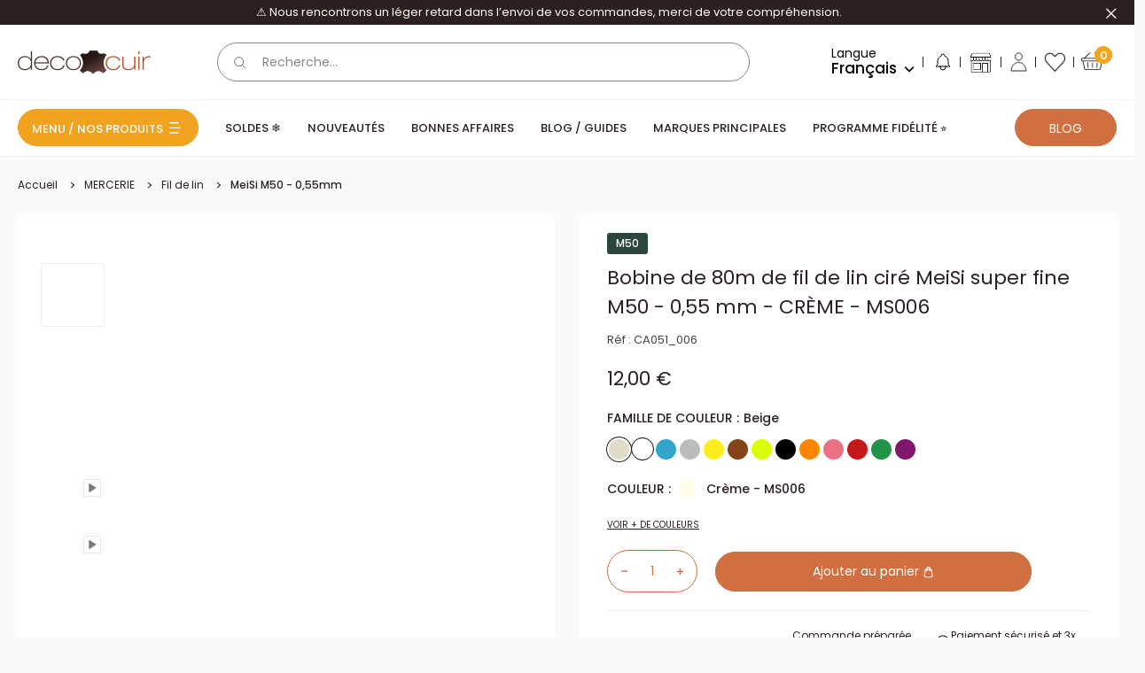

--- FILE ---
content_type: text/html; charset=utf-8
request_url: https://www.decocuir.com/products/bobine-fil-lin-cire-meisi-super-fine-m50-creme
body_size: 60556
content:
<!doctype html>
<html class="no-js" lang="fr">
  <head>
    
<script type="text/worker" id="sweworker">onmessage=function(e){postMessage(`window.SwiftOptimize=function(){let e,t=!1;const n=["mouseover","keydown","touchmove","touchstart","wheel"];let i=performance.getEntriesByType("navigation");const o={bubbles:!0,cancelable:!0};let a=[];function r(){window.SwiftObserver.disconnect(),i[0].loadEventEnd>0&&void 0!==document.removeEventListeners&&(document.removeEventListeners("DOMContentLoaded"),document.removeEventListeners("load")),n.forEach((function(e){console.log("deactivate SWE action >>",e),window.removeEventListener(e,r,{passive:!0})})),function(){let e=document.querySelectorAll('script[type="text/swescript"]:not([data-swift-pre-init])'),n=[];e.forEach((function(e){n.push((function(t){!function(e,t){var n=document.createElement("script");n.type="text/javascript",n.async=!1,n.id=e.id||"",Object.assign(n.dataset,e.dataset),e.src?(n.onload=t,n.onerror=t,n.src=e.src,a.push({type:"src",url:e.src})):(n.textContent=e.innerText,a.push({type:"context",context:e.innerText}));f(e),document.body.appendChild(n),e.src||t()}(e,t)}))})),s(n,t?l:c)}()}function s(e,t,n){e[n=n||0]?e[n]((function(){s(e,t,n+1)})):t&&t()}function c(){if(i[0].loadEventEnd<=0)return;d("DOMContentLoaded"),d("readystatechange"),d("load");const e=new UIEvent("resize",Object.assign({view:window,detail:!1},o));window.dispatchEvent(e),document.dispatchEvent(e)}function d(e,t){t=t||o;const n=new Event(e,t);window.dispatchEvent(n),document.dispatchEvent(n)}function l(){const e=new CustomEvent("swiftScriptPreInited",{detail:a});document.dispatchEvent(e)}function u(e){throw new URIError("The script"+e.target.src+" didn't load correctly.")}function p(e){const{url:t,content:n="",dataSet:i,id:o,isAsync:a=!1,isDefer:r=!1,isHeader:s=!1}=e;return new Promise(((e,c)=>{let d=document.createElement("script");d.type="text/javascript",a&&(d.async=!0),!a&&r&&(d.defer=r),o&&(d.id=o),i&&"object"==typeof i&&Object.assign(d.dataset,{...i,swiftPreInit:"preinited"}),t?d.src=t:d.textContent=n,d.dataset.swiftPreInit="preinited",d.onload=()=>e(!0),d.onerror=e=>{u(e),c(!0)},s?document.head.append(d):document.body.append(d),t||e(!0)}))}function f(e,t){t?(e.replaceWith(e.cloneNode(!0)),e.remove()):e.parentNode.removeChild(e)}return{getInstance:function(i){return e||(e=function(e){return t=!!e||!1,n.forEach((function(e){console.log("active SWE action >>",e),window.addEventListener(e,r,{passive:!0})})),n}(i)),e},helper:function(){console.table([["SwiftOptimize.getInstance(isUseCustomEvent)","isUseCustomEvent is option params, if not using createAndDispatchPageLoadEvents, just set params is 'true', if using custom event swiftScriptPreInited, document.addEventListener('swiftScriptPreInited', (e)=>console.log(e.detail)) to listen event"],["SwiftOptimize.dispatchEventManual('DOMContentLoaded')","Fired when the document has been completely loaded and parsed, without waiting for stylesheets, images, and subframes to finish loading."],["SwiftOptimize.dispatchEventManual('readystatechange')","The readystatechange event is fired when the readyState attribute of a document has changed. https://developer.mozilla.org/en-US/docs/Web/API/Document/readystatechange_event"],["SwiftOptimize.dispatchEventManual('load')","Fired when the whole page has loaded, including all dependent resources such as stylesheets images."],["SwiftOptimize.dispatchEventaLL()","dispatch events DOMContentLoaded, readystatechange, load"],["SwiftOptimize.loadScript(setup)","Load script manual with argrument setup is object {url, content = '', dataSet, id, isAsync = false, isDefer = false, isHeader = false} "],["SwiftOptimize.loadStyleUrl(url)","Load style from url, return promise"],["SwiftOptimize.preloadImage(url, hasPriority)","preload link image from url, hasPriority just option, set true if need priority high"],["SwiftOptimize.getTrackingDelay()","Tracking delay script"],["SwiftOptimize.removeNodeScript()","clear node Script to support load manual"],["SwiftOptimize.excuteSwiftPreInit()","excute all script have dataset swift"]]),console.log("More detail at https://developer.mozilla.org/en-US/docs/Web/API/Window#events")},dispatchEventManual:d,dispatchEventaLL:c,loadScript:p,loadStyleUrl:function(e){return new Promise(((t,n)=>{let i=document.createElement("link");i.href=e,i.rel="stylesheet",i.onload=()=>t(!0),i.onerror=e=>{u(e),n(!0)},document.head.append(i)}))},preloadImage:function(e,t){return new Promise((()=>{let n=document.createElement("link");n.href=e,n.rel="preload",t&&(n.fetchPriority="high"),n.as="image",n.onerror=e=>{u(e),rej(!0)},document.head.append(n)}))},getTrackingDelay:function(){return a},removeNodeScript:f,excuteSwiftPreInit:async function(){let e=[];return document.querySelectorAll('script[type="text/swescript"][data-swift-pre-init]:not([data-swift-pre-init="preinited"])').forEach((t=>{e.push(t)})),e.length?await async function(e){return await e.reduce((async function(e,t){let n=await e,i="";const o={...t.dataset},a=t.id;return i=t.src?"preinit is "+await p({url:t.src,dataSet:o,id:a,isDefer:!0})+", url >>> "+t.src:"preinit is "+await p({content:t.textContent,dataSet:o,id:a})+", content >>> "+t.textContent,f(t),n.push(i),n}),Promise.resolve([]))}(e):"not found script"}}}(),window.SwiftOptimize.getInstance();`);};</script>
<script type="text/javascript">var swex = new Worker('data:text/javascript;base64,' + btoa(document.getElementById('sweworker').textContent));(swex.onmessage = function (t) {var e = document.createElement('script');(e.type = 'text/javascript'), (e.textContent = t.data), document.head.appendChild(e);}),swex.postMessage('init');</script>
<script type="text/javascript" data-swe="1">
  (function(){
      function delayScriptByType(node, SwiftPreInit){
          node.type = 'text/swescript';
          if(SwiftPreInit) node.dataset.swiftPreInit = SwiftPreInit;
      }

    window.SwiftObserver = new MutationObserver((mutations) => {
           const tagAllow = ['IMG', 'IFRAME'];
           const scriptTypeAllow = ['application/ld+json', 'application/json'];
           mutations.forEach(({ addedNodes }) => {
                addedNodes.forEach((node) => {
                    const isScript =node.nodeType === 1 && node.tagName === 'SCRIPT',
                      isPreInited = isScript ? (!node.dataset.swiftPreInit || node.dataset.swiftPreInit !== 'preinited') : false ;
                    const mainRuleScript = isScript && !scriptTypeAllow.includes(node.type) && isPreInited;
                   if(!mainRuleScript && !tagAllow.includes(node.tagName) ) return;
      
                   if (mainRuleScript && node.className == 'analytics') delayScriptByType(node);
                   else if (node.innerHTML.includes('asyncLoad')) delayScriptByType(node);
                   else if (node.innerHTML.includes('hotjar')) delayScriptByType(node);
                   else if (node.innerHTML.includes('gtag')) delayScriptByType(node);
                   else if (node.innerHTML.includes('gtm')) delayScriptByType(node);
                   else if (node.src.includes('googlet')) delayScriptByType(node);
                   else if (node.innerHTML.includes('storefront/bars')) delayScriptByType(node);
                   else if (node.src.includes('storefront/bars')) delayScriptByType(node);
                   else if (node.innerHTML.includes('facebook.net')) delayScriptByType(node);
                   else if (node.src.includes('facebook.net')) delayScriptByType(node); 
                                  else if (node.innerHTML.includes('warehouseBoot.js')) delayScriptByType(node);
                    else if (node.src.includes('warehouseBoot.js')) delayScriptByType(node);
                                      else if (node.innerHTML.includes('theme.min.js')) delayScriptByType(node);
                    else if (node.src.includes('theme.min.js')) delayScriptByType(node);
                    else if (node.innerHTML.includes('bundle.min.js')) delayScriptByType(node);
                    else if (node.src.includes('bundle.min.js')) delayScriptByType(node);
                    else if (node.innerHTML.includes('jquery')) delayScriptByType(node);
                    else if (node.src.includes('jquery')) delayScriptByType(node);
                    else if (node.innerHTML.includes('oz-app-swatches')) delayScriptByType(node);
                    else if (node.src.includes('oz-app-swatches')) delayScriptByType(node);
                      
                     else if (node.innerHTML.includes('custom.js')) delayScriptByType(node);
                    else if (node.src.includes('custom.js')) delayScriptByType(node);
                   else if (node.innerHTML.includes('axept')) delayScriptByType(node);
                   else if (node.src.includes('axept')) delayScriptByType(node);
                   else if (node.innerHTML.includes('skeepers')) delayScriptByType(node);
                   else if (node.src.includes('skeepers')) delayScriptByType(node);
                   else if (node.innerHTML.includes('avis-verifies')) delayScriptByType(node);
                   else if (node.src.includes('avis-verifies')) delayScriptByType(node);
                   else if (node.innerHTML.includes('doofinder')) delayScriptByType(node);
                   else if (node.src.includes('doofinder')) delayScriptByType(node);
                   else if (node.innerHTML.includes('pinimg')) delayScriptByType(node);
                   else if (node.src.includes('pinimg')) delayScriptByType(node);
                   else if (node.innerHTML.includes('bat.bing.com')) delayScriptByType(node);
                   else if (node.src.includes('bat.bing.com')) delayScriptByType(node);
                   else if (node.innerHTML.includes('probance')) delayScriptByType(node);
                   else if (node.src.includes('probance')) delayScriptByType(node);
                           else if (node.innerHTML.includes('oxiapps')) delayScriptByType(node);
                   else if (node.src.includes('oxiapps')) delayScriptByType(node);
                           else if (node.innerHTML.includes('smile.io')) delayScriptByType(node);
                   else if (node.src.includes('smile.io')) delayScriptByType(node);
                     
                          else if (node.innerHTML.includes('extensions')) delayScriptByType(node);
                   else if (node.src.includes('extensions')) delayScriptByType(node);
                   else if (node.innerHTML.includes('boomerang')) delayScriptByType(node);
                   else if (node.src.includes('boomerang')) delayScriptByType(node);
                   else if (node.src.includes('shopifycloud')) delayScriptByType(node);
    
                  
                   
                     else if (node.innerHTML.includes('getshogun')) delayScriptByType(node);
                     else if (node.src.includes('getshogun')) delayScriptByType(node);
                     else if (node.id === 'web-pixels-manager-setup') delayScriptByType(node);
                   
                   
                   else if(node.tagName==='IMG'){
                      if(node.tagName==='IMG'){
                        node.loading='lazy';
                      }
                      else if(node.className.includes('image-fit promo-grid__bg-image promo-grid__bg-image--')){
                        SwiftOptimize.preloadImage(node.dataset.src, true);
                      }
                 
                   }
                   else if (node.tagName === 'IFRAME') {
                       node.loading = 'lazy';
                       let lazysrc = node.src;
                       node.setAttribute('lazy-src',lazysrc);
                       node.src = '';
                   }
               });
           });
       });
       const ua = navigator && navigator.userAgent.toString().toLowerCase();
       if (ua.indexOf("chrome") > -1) {
           SwiftObserver.observe(document.documentElement, {
               childList: true,
               subtree: true,
           });
       }
   })();
</script>
    <!-- Start of Booster Apps Seo-0.1--><title>Bobine de 80m de fil de lin ciré MeiSi super fine M50 - 0,55 mm - CRÈME - MS006| Deco cuir</title><meta name="google-site-verification" content="f9KOWN0ulwgC9ohn_DOATtuVyda4Yz5GV7q7em3ccuk" />
<meta name="description" content="Découvrez le fil haut de gamme de la marque MeiSi : le fil de lin ciré super fine. Bobine de 80m de fil de lin ciré MeiSi super fine M50 - 0,55 mm - CRÈME - MS006" /><script type="application/ld+json">
  {
    "@context": "https://schema.org",
    "@type": "WebSite",
    "name": "Deco Cuir",
    "url": "https://www.decocuir.com",
    "potentialAction": {
      "@type": "SearchAction",
      "query-input": "required name=query",
      "target": "https://www.decocuir.com/search?q={query}"
    }
  }
</script><script type="application/ld+json">
  {
    "@context": "https://schema.org",
    "@type": "Product",
    "name": "Bobine de 80m de fil de lin ciré MeiSi super fine M50 - 0,55 mm - CRÈME - MS006",
    "brand": {"@type": "Brand","name": "MeiSi"},
    "sku": "CA051_006",
    "mpn": "3666456051941",
    "description": "\nBOBINE DE FIL MEISI - FIL CIRÉ\n\n\nREMISE SUR QUANTITÉ (toutes couleurs et diamètres confondus) :\n\n\n\n\nÀ partir de\n3\n5\n10\n20\n\n\nRemise\n5 %\n10 %\n15 %\n20 %\n\n\n\n\n\n \nDécouvrez le fil haut de gamme de la marque MeiSi : le fil de lin ciré super fine. Afin d'obtenir une régularité incomparable, il est peigné 3 fois et ciré 2 fois. Sa qualité vous permettra de l'utiliser aussi bien pour la couture à la main que pour la couture à la machine (si celle-ci est adaptée à l'utilisation de fil naturel épais).\nDisponible dans plus de 90 couleurs, vous pourrez personnaliser et sublimer vos créations en choisissant la couleur qui vous convient le mieux.\n\nLe fil de lin ciré MeiSi super fine est composé à 100 % de lin naturel.Il est constitué de 3 fils torsadés puis assemblés entre eux pour en faire un fil bien rond.Ce fil à reçu un traitement de cire très léger qui lui permet d'être utilisé en machine sans l'encrasser. Vous pourrez éventuellement rajouter de la cire pour une couture à la main.Les colorants utilisés pour ce fil respectent l'environnement et donnent des couleurs pures qui ne décolorent pas.\nCe fil est solide et résistant à l'usure.\n\n\nDiamètre du fil : M50 = 0,55 mm (équivalent 532)\n\nBobine de 80 mètres de fil\nHauteur du cône : 47 mm\nDiamètre de la base du cône : 36 mm\nDiamètre intérieur du cône : 7,3 mm\nLa bobine est équipée à sa base d'un astucieux système qui vous permet de maintenir le bout du fil et éviter ainsi qu'elle ne se débobine.Ce fil convient pour toutes les coutures d'assemblage pour cuir, il faut juste choisir le diamètre du fil adapté à votre projet. \nCe fil existe en 4 diamètres différents:\nM60 = 0,65 mm de diamètre  (équivalent 432)M50 = 0,55 mm de diamètre  (équivalent 532)M40 = 0,45 mm de diamètre  (équivalent 832)\n\nM30 = 0,35 mm de diamètre  (équivalent N°40)Fabriqué en Chine.\n",
    "url": "https://www.decocuir.com/products/bobine-fil-lin-cire-meisi-super-fine-m50-creme","image": "https://www.decocuir.com/cdn/shop/products/MS006-zoom_2d45e931-5ef7-46d2-bc0e-22130324d00c_1200x.jpg?v=1678111155","itemCondition": "https://schema.org/NewCondition",
    "offers": [{
          "@type": "Offer","price": "12.00","priceCurrency": "EUR",
          "itemCondition": "https://schema.org/NewCondition",
          "url": "https://www.decocuir.com/products/bobine-fil-lin-cire-meisi-super-fine-m50-creme?variant=40657142284342",
          "sku": "CA051_006",
          "mpn": "3666456051941",
          "availability" : "https://schema.org/InStock",
          "priceValidUntil": "2026-02-20","gtin13": "3666456051941"}]}
</script>
<!-- end of Booster Apps SEO -->

    <meta charset="utf-8">
    <meta
      name="viewport"
      content="width=device-width, initial-scale=1.0, height=device-height, minimum-scale=1.0, maximum-scale=1.0"
    >
    <meta name="theme-color" content="#2c2020">
    <style>
      #smile-ui-lite-launcher-frame-container {z-index: 21474836 !important;}
    </style>
    <style>
      #ShopifyChat {z-index: 21474836 !important;}
    </style>
<link rel="canonical" href="https://www.decocuir.com/products/bobine-fil-lin-cire-meisi-super-fine-m50-creme"><link rel="shortcut icon" href="//www.decocuir.com/cdn/shop/files/favicon-decocuir.png?crop=center&height=96&v=1680013821&width=96" type="image/png"><link rel="preload" as="style" href="//www.decocuir.com/cdn/shop/t/144/assets/theme.css?v=26833604526832712571764660711">
    <link rel="preload" as="style" href="//www.decocuir.com/cdn/shop/t/144/assets/style.min.css?v=131256995995626596511766504813">
    <link rel="preload" as="script" href="//www.decocuir.com/cdn/shop/t/144/assets/theme.min.js?v=112623802067880100511731413241">
    <link rel="preload" as="script" href="//www.decocuir.com/cdn/shop/t/144/assets/bundle.min.js?v=12086098550803543851766504812">
    <link rel="preconnect" href="https://cdn.shopify.com">
    <link rel="preconnect" href="https://fonts.shopifycdn.com">
    <link rel="dns-prefetch" href="https://productreviews.shopifycdn.com">
    <link rel="dns-prefetch" href="https://ajax.googleapis.com">
    <link rel="dns-prefetch" href="https://maps.googleapis.com">
    <link rel="dns-prefetch" href="https://maps.gstatic.com">

    <script src="//www.decocuir.com/cdn/shop/t/144/assets/warehouseBoot.js?v=72959513667302749851764336750" defer="defer"></script>
    <meta name="facebook-domain-verification" content="3x6wkz4eny5s84t2tj046bdg02qs5w" /><meta property="og:type" content="product">
  <meta property="og:title" content="Bobine de 80m de fil de lin ciré MeiSi super fine M50 - 0,55 mm - CRÈME - MS006"><meta property="og:image" content="http://www.decocuir.com/cdn/shop/products/MS006-zoom_2d45e931-5ef7-46d2-bc0e-22130324d00c.jpg?v=1678111155">
    <meta property="og:image:secure_url" content="https://www.decocuir.com/cdn/shop/products/MS006-zoom_2d45e931-5ef7-46d2-bc0e-22130324d00c.jpg?v=1678111155">
    <meta property="og:image:width" content="1200">
    <meta property="og:image:height" content="1200"><meta property="product:price:amount" content="12,00">
  <meta property="product:price:currency" content="EUR"><meta property="og:description" content="Découvrez le fil haut de gamme de la marque MeiSi : le fil de lin ciré super fine. Bobine de 80m de fil de lin ciré MeiSi super fine M50 - 0,55 mm - CRÈME - MS006"><meta property="og:url" content="https://www.decocuir.com/products/bobine-fil-lin-cire-meisi-super-fine-m50-creme">
<meta property="og:site_name" content="Deco Cuir"><meta name="twitter:card" content="summary"><meta name="twitter:title" content="Bobine de 80m de fil de lin ciré MeiSi super fine M50 - 0,55 mm - CRÈME - MS006">
  <meta name="twitter:description" content="BOBINE DE FIL MEISI - FIL CIRÉ REMISE SUR QUANTITÉ (toutes couleurs et diamètres confondus) : À partir de 3 5 10 20 Remise 5 % 10 % 15 % 20 % Découvrez le fil haut de gamme de la marque MeiSi : le fil de lin ciré super fine. Afin d&#39;obtenir une régularité incomparable, il est peigné 3 fois et ciré 2 fois. Sa qualité vous permettra de l&#39;utiliser aussi bien pour la couture à la main que pour la couture à la machine (si celle-ci est adaptée à l&#39;utilisation de fil naturel épais). Disponible dans plus de 90 couleurs, vous pourrez personnaliser et sublimer vos créations en choisissant la couleur qui vous convient le mieux. Le fil de lin ciré MeiSi super fine est composé à 100 % de lin naturel.Il est constitué de 3 fils torsadés puis">
  <meta name="twitter:image" content="https://www.decocuir.com/cdn/shop/products/MS006-zoom_2d45e931-5ef7-46d2-bc0e-22130324d00c.jpg?crop=center&height=600&v=1678111155&width=600">
    <link rel="preload" href="//www.decocuir.com/cdn/fonts/oswald/oswald_n3.5e1367501ca69370d84b28bb3e29485e5178d388.woff2" as="font" type="font/woff2" crossorigin><link rel="preload" href="//www.decocuir.com/cdn/fonts/poppins/poppins_n4.0ba78fa5af9b0e1a374041b3ceaadf0a43b41362.woff2" as="font" type="font/woff2" crossorigin><style>
  @font-face {
  font-family: Oswald;
  font-weight: 300;
  font-style: normal;
  font-display: swap;
  src: url("//www.decocuir.com/cdn/fonts/oswald/oswald_n3.5e1367501ca69370d84b28bb3e29485e5178d388.woff2") format("woff2"),
       url("//www.decocuir.com/cdn/fonts/oswald/oswald_n3.cfa18f7353e13af9f0069f6d616bed3d258993d6.woff") format("woff");
}

  @font-face {
  font-family: Oswald;
  font-weight: 400;
  font-style: normal;
  font-display: swap;
  src: url("//www.decocuir.com/cdn/fonts/oswald/oswald_n4.7760ed7a63e536050f64bb0607ff70ce07a480bd.woff2") format("woff2"),
       url("//www.decocuir.com/cdn/fonts/oswald/oswald_n4.ae5e497f60fc686568afe76e9ff1872693c533e9.woff") format("woff");
}

  @font-face {
  font-family: Poppins;
  font-weight: 400;
  font-style: normal;
  font-display: swap;
  src: url("//www.decocuir.com/cdn/fonts/poppins/poppins_n4.0ba78fa5af9b0e1a374041b3ceaadf0a43b41362.woff2") format("woff2"),
       url("//www.decocuir.com/cdn/fonts/poppins/poppins_n4.214741a72ff2596839fc9760ee7a770386cf16ca.woff") format("woff");
}

@font-face {
  font-family: Poppins;
  font-weight: 500;
  font-style: normal;
  font-display: swap;
  src: url("//www.decocuir.com/cdn/fonts/poppins/poppins_n5.ad5b4b72b59a00358afc706450c864c3c8323842.woff2") format("woff2"),
       url("//www.decocuir.com/cdn/fonts/poppins/poppins_n5.33757fdf985af2d24b32fcd84c9a09224d4b2c39.woff") format("woff");
}



  @font-face {
  font-family: Poppins;
  font-weight: 700;
  font-style: normal;
  font-display: swap;
  src: url("//www.decocuir.com/cdn/fonts/poppins/poppins_n7.56758dcf284489feb014a026f3727f2f20a54626.woff2") format("woff2"),
       url("//www.decocuir.com/cdn/fonts/poppins/poppins_n7.f34f55d9b3d3205d2cd6f64955ff4b36f0cfd8da.woff") format("woff");
}

  @font-face {
  font-family: Poppins;
  font-weight: 400;
  font-style: italic;
  font-display: swap;
  src: url("//www.decocuir.com/cdn/fonts/poppins/poppins_i4.846ad1e22474f856bd6b81ba4585a60799a9f5d2.woff2") format("woff2"),
       url("//www.decocuir.com/cdn/fonts/poppins/poppins_i4.56b43284e8b52fc64c1fd271f289a39e8477e9ec.woff") format("woff");
}

  @font-face {
  font-family: Poppins;
  font-weight: 700;
  font-style: italic;
  font-display: swap;
  src: url("//www.decocuir.com/cdn/fonts/poppins/poppins_i7.42fd71da11e9d101e1e6c7932199f925f9eea42d.woff2") format("woff2"),
       url("//www.decocuir.com/cdn/fonts/poppins/poppins_i7.ec8499dbd7616004e21155106d13837fff4cf556.woff") format("woff");
}


  :root {
    --default-text-font-size : 15px;
    --base-text-font-size    : 16px;
    --heading-font-family    : Oswald, sans-serif;
    --heading-font-weight    : 300;
    --heading-font-style     : normal;
    --text-font-family       : Poppins, sans-serif;
    --text-font-weight       : 400;
    --text-font-style        : normal;
    --text-font-bolder-weight: 500;
    --text-link-decoration   : underline;

    --input-font-size   : 14px;
    --label-font-size   : 14px;
    --input-color       : #878787;
    --label-color       : #878787;
    --form-border-color : #878787;

    --text-color               : #2c2020;
    --text-color-rgb           : 44, 32, 32;
    --heading-color            : #2c2020;
    --border-color             : #ececec;
    --border-color-rgb         : 236, 236, 236;
    --accent-color             : #2c2020;
    --accent-color-rgb         : 44, 32, 32;
    --link-color               : #f1a31f;
    --link-color-hover         : #b8780c;
    --background               : #fafafa;
    --secondary-background     : #ffffff;
    --secondary-background-rgb : 255, 255, 255;
    --accent-background        : rgba(44, 32, 32, 0.08);

    --input-background: #ffffff;

    --error-color       : #ff0000;
    --error-background  : rgba(255, 0, 0, 0.07);
    --success-color     : #00aa00;
    --success-background: rgba(0, 170, 0, 0.11);
    --skeleton: #d7d7d7;

    --loading--background: 0, 0, 0, 0.1;

    --color-white: #ffffff;
    --color-black: #000000;
    --color-white-rgb: 255,255,255;
    --color-black-rgb: 0, 0, 0;
    --color-gray: #878787;
    --color-raw-sienna: #d07040;
    --color-ecru-white: #faf9f1;
    --color-dusty-gray: #979797;
    --color-congo-brown: #593935;
    --color-gallery: #f0efef;
    --color-alabaster: #f7f7f7;

    --swiper-navigation-color: #979797;

    --show-more-button-color: #6C3F31;
    --account-border-color: #E3E3E3;
    --mm-ocd-width: 100% !important;
    --mm-ocd-max-width: 543px !important;
    /*
    Primary button
    */

    /* Default */
    --primary-button-background: 208, 112, 64;
    --primary-button-border: 208, 112, 64;
    --primary-button-text-color: 255, 255, 255;

    /* Hover */
    --primary-button-background-hover: 255, 255, 255;
    --primary-button-border-hover: 208, 112, 64;
    --primary-button-text-color-hover: 44, 32, 32;

    /* Active */
    --primary-button-background-pressed: 44, 32, 32;
    --primary-button-border-pressed: 44, 32, 32;
    --primary-button-text-color-pressed: 255, 255, 255;

    /* Disabled */
    --primary-button-background-disabled: 151, 151, 151;
    --primary-button-border-disabled: 151, 151, 151;
    --primary-button-text-color-disabled: 44, 32, 32;

    /* Focus */
    --primary-button-background-focus: 208, 112, 64;
    --primary-button-border-focus: 208, 112, 64;
    --primary-button-text-color-focus: 255, 255, 255;
    --primary-button-outline-color-focus: 44, 32, 32;

    /*
    Secondary button
    */

    /* Default */
    --secondary-button-background: 255, 255, 255;
    --secondary-button-border: 255, 255, 255;
    --secondary-button-text-color: 44, 32, 32;

    /* Hover */
    --secondary-button-background-hover: 255, 255, 255;
    --secondary-button-border-hover: 208, 112, 64;
    --secondary-button-text-color-hover: 44, 32, 32;

    /* Active */
    --secondary-button-background-pressed: 44, 32, 32;
    --secondary-button-border-pressed: 44, 32, 32;
    --secondary-button-text-color-pressed: 255, 255, 255;

    /* Disabled */
    --secondary-button-background-disabled: 151, 151, 151;
    --secondary-button-border-disabled: 151, 151, 151;
    --secondary-button-text-color-disabled: 44, 32, 32;

    /* Focus */
    --secondary-button-background-focus: 255, 255, 255;
    --secondary-button-border-focus: 255, 255, 255;
    --secondary-button-text-color-focus: 44, 32, 32;
    --secondary-button-outline-color-focus: 44, 32, 32;

    /*
    Ternary button
    */

    /* Default */
    --ternary-button-background: 241, 163, 31;
    --ternary-button-border: 241, 163, 31;
    --ternary-button-text-color: 44, 32, 32;

    /* Hover */
    --ternary-button-background-hover: 255, 255, 255;
    --ternary-button-border-hover: 241, 163, 31;
    --ternary-button-text-color-hover: 44, 32, 32;

    /* Active */
    --ternary-button-background-pressed: 44, 32, 32;
    --ternary-button-border-pressed: 44, 32, 32;
    --ternary-button-text-color-pressed: 255, 255, 255;

    /* Disabled */
    --ternary-button-background-disabled: 151, 151, 151;
    --ternary-button-border-disabled: 151, 151, 151;
    --ternary-button-text-color-disabled: 44, 32, 32;

    /* Focus */
    --ternary-button-background-focus: 241, 163, 31;
    --ternary-button-border-focus: 241, 163, 31;
    --ternary-button-text-color-focus: 255, 255, 255;
    --ternary-button-outline-color-focus: 44, 32, 32;


    --header-background             : #ffffff;
    --header-text-color             : #000000;
    --header-icons-color            : #000000;
    --header-light-text-color       : #878787;
    --header-border-color           : rgba(135, 135, 135, 0.3);
    --header-accent-color           : #f1a41e;
    --header-accent-secondary-color : #D07040;

    --footer-background-color:    #ffffff;
    --footer-heading-text-color:  #2c2020;
    --footer-body-text-color:     #2c2020;
    --footer-body-text-color-rgb: 44, 32, 32;
    --footer-accent-color:        #f1a31f;
    --footer-accent-color-rgb:    241, 163, 31;
    --footer-border:              8px solid var(--footer-body-text-color);

    --flickity-arrow-color: #b9b9b9;--product-on-sale-accent           : #f1a31f;
    --product-on-sale-accent-rgb       : 241, 163, 31;
    --product-on-sale-color            : #ffffff;
    --product-in-stock-color           : #008a00;
    --product-low-stock-color          : #ee0000;
    --product-sold-out-color           : #8a9297;
    --product-custom-label-1-background: #f1a31f;
    --product-custom-label-1-color     : #ffffff;
    --product-custom-label-2-background: #2c453e;
    --product-custom-label-2-color     : #ffffff;
    --product-custom-label-3-background: #9c4d51;
    --product-custom-label-3-color     : #ffffff;
    --product-custom-label-4-background: #ffffff;
    --product-custom-label-4-color     : #000000;
    --product-review-star-color        : #000000;

    --mobile-container-gutter : 10px;
    --desktop-container-gutter: 20px;

    /* Shopify related variables */
    --payment-terms-background-color: #fafafa;
  }
</style>

<script>
  // IE11 does not have support for CSS variables, so we have to polyfill them
  if (!(((window || {}).CSS || {}).supports && window.CSS.supports('(--a: 0)'))) {
    const script = document.createElement('script');
    script.type = 'text/javascript';
    script.src = 'https://cdn.jsdelivr.net/npm/css-vars-ponyfill@2';
    script.onload = function () {
      cssVars({});
    };

    document.getElementsByTagName('head')[0].appendChild(script);
  }
</script>


    <script>window.performance && window.performance.mark && window.performance.mark('shopify.content_for_header.start');</script><meta name="google-site-verification" content="Drj9nkanw2ky-YC0oQV9EvxrAsiZUMfZWpL2j_Qyck4">
<meta name="facebook-domain-verification" content="24mc980ubeg4w6sl41a3czc0cmmqzb">
<meta name="facebook-domain-verification" content="24mc980ubeg4w6sl41a3czc0cmmqzb">
<meta id="shopify-digital-wallet" name="shopify-digital-wallet" content="/56982503478/digital_wallets/dialog">
<meta name="shopify-checkout-api-token" content="efc6b5e31280b097149b154c98ac30e8">
<meta id="in-context-paypal-metadata" data-shop-id="56982503478" data-venmo-supported="false" data-environment="production" data-locale="fr_FR" data-paypal-v4="true" data-currency="EUR">
<link rel="alternate" hreflang="x-default" href="https://www.decocuir.com/products/bobine-fil-lin-cire-meisi-super-fine-m50-creme">
<link rel="alternate" hreflang="fr-FR" href="https://www.decocuir.com/products/bobine-fil-lin-cire-meisi-super-fine-m50-creme">
<link rel="alternate" hreflang="en-FR" href="https://www.decocuir.com/en/products/bobine-fil-lin-cire-meisi-super-fine-m50-creme">
<link rel="alternate" hreflang="de-FR" href="https://www.decocuir.com/de/products/bobine-fil-lin-cire-meisi-super-fine-m50-creme">
<link rel="alternate" type="application/json+oembed" href="https://www.decocuir.com/products/bobine-fil-lin-cire-meisi-super-fine-m50-creme.oembed">
<script async="async" src="/checkouts/internal/preloads.js?locale=fr-FR"></script>
<script id="shopify-features" type="application/json">{"accessToken":"efc6b5e31280b097149b154c98ac30e8","betas":["rich-media-storefront-analytics"],"domain":"www.decocuir.com","predictiveSearch":true,"shopId":56982503478,"locale":"fr"}</script>
<script>var Shopify = Shopify || {};
Shopify.shop = "decocuir.myshopify.com";
Shopify.locale = "fr";
Shopify.currency = {"active":"EUR","rate":"1.0"};
Shopify.country = "FR";
Shopify.theme = {"name":"PROD V2","id":174850179413,"schema_name":"Warehouse","schema_version":"2.8.4","theme_store_id":null,"role":"main"};
Shopify.theme.handle = "null";
Shopify.theme.style = {"id":null,"handle":null};
Shopify.cdnHost = "www.decocuir.com/cdn";
Shopify.routes = Shopify.routes || {};
Shopify.routes.root = "/";</script>
<script type="module">!function(o){(o.Shopify=o.Shopify||{}).modules=!0}(window);</script>
<script>!function(o){function n(){var o=[];function n(){o.push(Array.prototype.slice.apply(arguments))}return n.q=o,n}var t=o.Shopify=o.Shopify||{};t.loadFeatures=n(),t.autoloadFeatures=n()}(window);</script>
<script id="shop-js-analytics" type="application/json">{"pageType":"product"}</script>
<script defer="defer" async type="module" src="//www.decocuir.com/cdn/shopifycloud/shop-js/modules/v2/client.init-shop-cart-sync_INwxTpsh.fr.esm.js"></script>
<script defer="defer" async type="module" src="//www.decocuir.com/cdn/shopifycloud/shop-js/modules/v2/chunk.common_YNAa1F1g.esm.js"></script>
<script type="module">
  await import("//www.decocuir.com/cdn/shopifycloud/shop-js/modules/v2/client.init-shop-cart-sync_INwxTpsh.fr.esm.js");
await import("//www.decocuir.com/cdn/shopifycloud/shop-js/modules/v2/chunk.common_YNAa1F1g.esm.js");

  window.Shopify.SignInWithShop?.initShopCartSync?.({"fedCMEnabled":true,"windoidEnabled":true});

</script>
<script>(function() {
  var isLoaded = false;
  function asyncLoad() {
    if (isLoaded) return;
    isLoaded = true;
    var urls = ["https:\/\/assets.smartwishlist.webmarked.net\/static\/v6\/smartwishlist.js?shop=decocuir.myshopify.com","https:\/\/d1564fddzjmdj5.cloudfront.net\/initializercolissimo.js?app_name=happycolissimo\u0026cloud=d1564fddzjmdj5.cloudfront.net\u0026shop=decocuir.myshopify.com","https:\/\/shopwebapp.dpd.fr\/shopify\/js\/dpd_maps.js?shop=decocuir.myshopify.com","https:\/\/cdn.nfcube.com\/instafeed-6aa0cbfdbdc468ef8c0c0fc72ec75680.js?shop=decocuir.myshopify.com","https:\/\/wisepops.net\/loader.js?v=3\u0026h=FtmV4g88cL\u0026shop=decocuir.myshopify.com","https:\/\/customer-first-focus.b-cdn.net\/cffPCLoader_min.js?shop=decocuir.myshopify.com"];
    for (var i = 0; i < urls.length; i++) {
      var s = document.createElement('script');
      s.type = 'text/javascript';
      s.async = true;
      s.src = urls[i];
      var x = document.getElementsByTagName('script')[0];
      x.parentNode.insertBefore(s, x);
    }
  };
  if(window.attachEvent) {
    window.attachEvent('onload', asyncLoad);
  } else {
    window.addEventListener('load', asyncLoad, false);
  }
})();</script>
<script id="__st">var __st={"a":56982503478,"offset":3600,"reqid":"1b2ae7cb-c371-47c8-98fb-491c2719c85e-1768998764","pageurl":"www.decocuir.com\/products\/bobine-fil-lin-cire-meisi-super-fine-m50-creme","u":"2394fdf36e74","p":"product","rtyp":"product","rid":6918573097014};</script>
<script>window.ShopifyPaypalV4VisibilityTracking = true;</script>
<script id="captcha-bootstrap">!function(){'use strict';const t='contact',e='account',n='new_comment',o=[[t,t],['blogs',n],['comments',n],[t,'customer']],c=[[e,'customer_login'],[e,'guest_login'],[e,'recover_customer_password'],[e,'create_customer']],r=t=>t.map((([t,e])=>`form[action*='/${t}']:not([data-nocaptcha='true']) input[name='form_type'][value='${e}']`)).join(','),a=t=>()=>t?[...document.querySelectorAll(t)].map((t=>t.form)):[];function s(){const t=[...o],e=r(t);return a(e)}const i='password',u='form_key',d=['recaptcha-v3-token','g-recaptcha-response','h-captcha-response',i],f=()=>{try{return window.sessionStorage}catch{return}},m='__shopify_v',_=t=>t.elements[u];function p(t,e,n=!1){try{const o=window.sessionStorage,c=JSON.parse(o.getItem(e)),{data:r}=function(t){const{data:e,action:n}=t;return t[m]||n?{data:e,action:n}:{data:t,action:n}}(c);for(const[e,n]of Object.entries(r))t.elements[e]&&(t.elements[e].value=n);n&&o.removeItem(e)}catch(o){console.error('form repopulation failed',{error:o})}}const l='form_type',E='cptcha';function T(t){t.dataset[E]=!0}const w=window,h=w.document,L='Shopify',v='ce_forms',y='captcha';let A=!1;((t,e)=>{const n=(g='f06e6c50-85a8-45c8-87d0-21a2b65856fe',I='https://cdn.shopify.com/shopifycloud/storefront-forms-hcaptcha/ce_storefront_forms_captcha_hcaptcha.v1.5.2.iife.js',D={infoText:'Protégé par hCaptcha',privacyText:'Confidentialité',termsText:'Conditions'},(t,e,n)=>{const o=w[L][v],c=o.bindForm;if(c)return c(t,g,e,D).then(n);var r;o.q.push([[t,g,e,D],n]),r=I,A||(h.body.append(Object.assign(h.createElement('script'),{id:'captcha-provider',async:!0,src:r})),A=!0)});var g,I,D;w[L]=w[L]||{},w[L][v]=w[L][v]||{},w[L][v].q=[],w[L][y]=w[L][y]||{},w[L][y].protect=function(t,e){n(t,void 0,e),T(t)},Object.freeze(w[L][y]),function(t,e,n,w,h,L){const[v,y,A,g]=function(t,e,n){const i=e?o:[],u=t?c:[],d=[...i,...u],f=r(d),m=r(i),_=r(d.filter((([t,e])=>n.includes(e))));return[a(f),a(m),a(_),s()]}(w,h,L),I=t=>{const e=t.target;return e instanceof HTMLFormElement?e:e&&e.form},D=t=>v().includes(t);t.addEventListener('submit',(t=>{const e=I(t);if(!e)return;const n=D(e)&&!e.dataset.hcaptchaBound&&!e.dataset.recaptchaBound,o=_(e),c=g().includes(e)&&(!o||!o.value);(n||c)&&t.preventDefault(),c&&!n&&(function(t){try{if(!f())return;!function(t){const e=f();if(!e)return;const n=_(t);if(!n)return;const o=n.value;o&&e.removeItem(o)}(t);const e=Array.from(Array(32),(()=>Math.random().toString(36)[2])).join('');!function(t,e){_(t)||t.append(Object.assign(document.createElement('input'),{type:'hidden',name:u})),t.elements[u].value=e}(t,e),function(t,e){const n=f();if(!n)return;const o=[...t.querySelectorAll(`input[type='${i}']`)].map((({name:t})=>t)),c=[...d,...o],r={};for(const[a,s]of new FormData(t).entries())c.includes(a)||(r[a]=s);n.setItem(e,JSON.stringify({[m]:1,action:t.action,data:r}))}(t,e)}catch(e){console.error('failed to persist form',e)}}(e),e.submit())}));const S=(t,e)=>{t&&!t.dataset[E]&&(n(t,e.some((e=>e===t))),T(t))};for(const o of['focusin','change'])t.addEventListener(o,(t=>{const e=I(t);D(e)&&S(e,y())}));const B=e.get('form_key'),M=e.get(l),P=B&&M;t.addEventListener('DOMContentLoaded',(()=>{const t=y();if(P)for(const e of t)e.elements[l].value===M&&p(e,B);[...new Set([...A(),...v().filter((t=>'true'===t.dataset.shopifyCaptcha))])].forEach((e=>S(e,t)))}))}(h,new URLSearchParams(w.location.search),n,t,e,['guest_login'])})(!1,!0)}();</script>
<script integrity="sha256-4kQ18oKyAcykRKYeNunJcIwy7WH5gtpwJnB7kiuLZ1E=" data-source-attribution="shopify.loadfeatures" defer="defer" src="//www.decocuir.com/cdn/shopifycloud/storefront/assets/storefront/load_feature-a0a9edcb.js" crossorigin="anonymous"></script>
<script data-source-attribution="shopify.dynamic_checkout.dynamic.init">var Shopify=Shopify||{};Shopify.PaymentButton=Shopify.PaymentButton||{isStorefrontPortableWallets:!0,init:function(){window.Shopify.PaymentButton.init=function(){};var t=document.createElement("script");t.src="https://www.decocuir.com/cdn/shopifycloud/portable-wallets/latest/portable-wallets.fr.js",t.type="module",document.head.appendChild(t)}};
</script>
<script data-source-attribution="shopify.dynamic_checkout.buyer_consent">
  function portableWalletsHideBuyerConsent(e){var t=document.getElementById("shopify-buyer-consent"),n=document.getElementById("shopify-subscription-policy-button");t&&n&&(t.classList.add("hidden"),t.setAttribute("aria-hidden","true"),n.removeEventListener("click",e))}function portableWalletsShowBuyerConsent(e){var t=document.getElementById("shopify-buyer-consent"),n=document.getElementById("shopify-subscription-policy-button");t&&n&&(t.classList.remove("hidden"),t.removeAttribute("aria-hidden"),n.addEventListener("click",e))}window.Shopify?.PaymentButton&&(window.Shopify.PaymentButton.hideBuyerConsent=portableWalletsHideBuyerConsent,window.Shopify.PaymentButton.showBuyerConsent=portableWalletsShowBuyerConsent);
</script>
<script data-source-attribution="shopify.dynamic_checkout.cart.bootstrap">document.addEventListener("DOMContentLoaded",(function(){function t(){return document.querySelector("shopify-accelerated-checkout-cart, shopify-accelerated-checkout")}if(t())Shopify.PaymentButton.init();else{new MutationObserver((function(e,n){t()&&(Shopify.PaymentButton.init(),n.disconnect())})).observe(document.body,{childList:!0,subtree:!0})}}));
</script>
<link id="shopify-accelerated-checkout-styles" rel="stylesheet" media="screen" href="https://www.decocuir.com/cdn/shopifycloud/portable-wallets/latest/accelerated-checkout-backwards-compat.css" crossorigin="anonymous">
<style id="shopify-accelerated-checkout-cart">
        #shopify-buyer-consent {
  margin-top: 1em;
  display: inline-block;
  width: 100%;
}

#shopify-buyer-consent.hidden {
  display: none;
}

#shopify-subscription-policy-button {
  background: none;
  border: none;
  padding: 0;
  text-decoration: underline;
  font-size: inherit;
  cursor: pointer;
}

#shopify-subscription-policy-button::before {
  box-shadow: none;
}

      </style>

<script>window.performance && window.performance.mark && window.performance.mark('shopify.content_for_header.end');</script>

    
      <link rel="stylesheet" href="//www.decocuir.com/cdn/shop/t/144/assets/swatches.css?v=179031947214906167291731413239">
    

    <link rel="stylesheet" href="//www.decocuir.com/cdn/shop/t/144/assets/theme.css?v=26833604526832712571764660711">
    <link rel="stylesheet" href="//www.decocuir.com/cdn/shop/t/144/assets/style.min.css?v=131256995995626596511766504813">

    
  <script type="application/ld+json">
  {
    "@context": "https://schema.org",
    "@type": "Product",
    "productID": 6918573097014,
    "offers": [{
          "@type": "Offer",
          "name": "Default Title",
          "availability":"https://schema.org/InStock",
          "price": 12.0,
          "priceCurrency": "EUR",
          "priceValidUntil": "2026-01-31","sku": "CA051_006",
            "gtin13": "3666456051941",
          "url": "/products/bobine-fil-lin-cire-meisi-super-fine-m50-creme?variant=40657142284342"
        }
],"brand": {
      "@type": "Brand",
      "name": "MeiSi"
    },
    "name": "Bobine de 80m de fil de lin ciré MeiSi super fine M50 - 0,55 mm - CRÈME - MS006",
    "description": "\nBOBINE DE FIL MEISI - FIL CIRÉ\n\n\nREMISE SUR QUANTITÉ (toutes couleurs et diamètres confondus) :\n\n\n\n\nÀ partir de\n3\n5\n10\n20\n\n\nRemise\n5 %\n10 %\n15 %\n20 %\n\n\n\n\n\n \nDécouvrez le fil haut de gamme de la marque MeiSi : le fil de lin ciré super fine. Afin d'obtenir une régularité incomparable, il est peigné 3 fois et ciré 2 fois. Sa qualité vous permettra de l'utiliser aussi bien pour la couture à la main que pour la couture à la machine (si celle-ci est adaptée à l'utilisation de fil naturel épais).\nDisponible dans plus de 90 couleurs, vous pourrez personnaliser et sublimer vos créations en choisissant la couleur qui vous convient le mieux.\n\nLe fil de lin ciré MeiSi super fine est composé à 100 % de lin naturel.Il est constitué de 3 fils torsadés puis assemblés entre eux pour en faire un fil bien rond.Ce fil à reçu un traitement de cire très léger qui lui permet d'être utilisé en machine sans l'encrasser. Vous pourrez éventuellement rajouter de la cire pour une couture à la main.Les colorants utilisés pour ce fil respectent l'environnement et donnent des couleurs pures qui ne décolorent pas.\nCe fil est solide et résistant à l'usure.\n\n\nDiamètre du fil : M50 = 0,55 mm (équivalent 532)\n\nBobine de 80 mètres de fil\nHauteur du cône : 47 mm\nDiamètre de la base du cône : 36 mm\nDiamètre intérieur du cône : 7,3 mm\nLa bobine est équipée à sa base d'un astucieux système qui vous permet de maintenir le bout du fil et éviter ainsi qu'elle ne se débobine.Ce fil convient pour toutes les coutures d'assemblage pour cuir, il faut juste choisir le diamètre du fil adapté à votre projet. \nCe fil existe en 4 diamètres différents:\nM60 = 0,65 mm de diamètre  (équivalent 432)M50 = 0,55 mm de diamètre  (équivalent 532)M40 = 0,45 mm de diamètre  (équivalent 832)\n\nM30 = 0,35 mm de diamètre  (équivalent N°40)Fabriqué en Chine.\n",
    "category": "Mercerie",
    "url": "/products/bobine-fil-lin-cire-meisi-super-fine-m50-creme",
    "sku": "CA051_006",
    "image": {
      "@type": "ImageObject",
      "url": "https://www.decocuir.com/cdn/shop/products/MS006-zoom_2d45e931-5ef7-46d2-bc0e-22130324d00c.jpg?v=1678111155&width=1024",
      "image": "https://www.decocuir.com/cdn/shop/products/MS006-zoom_2d45e931-5ef7-46d2-bc0e-22130324d00c.jpg?v=1678111155&width=1024",
      "name": "MS006-zoom.jpg",
      "width": "1024",
      "height": "1024"
    }
  }
  </script>



  <script type="application/ld+json">
  {
    "@context": "https://schema.org",
    "@type": "BreadcrumbList",
  "itemListElement": [{
      "@type": "ListItem",
      "position": 1,
      "name": "Accueil",
      "item": "https://www.decocuir.com"
    },{
          "@type": "ListItem",
          "position": 2,
          "name": "Bobine de 80m de fil de lin ciré MeiSi super fine M50 - 0,55 mm - CRÈME - MS006",
          "item": "https://www.decocuir.com/products/bobine-fil-lin-cire-meisi-super-fine-m50-creme"
        }]
  }
  </script>



    <script type="text/javascript">
      (function(c,l,a,r,i,t,y){ c[a]=c[a]||function(){(c[a].q=c[a].q||[]).push(arguments)}; t=l.createElement(r);t.async=1;t.src="https://www.clarity.ms/tag/"+i; y=l.getElementsByTagName(r)[0];y.parentNode.insertBefore(t,y); })(window, document, "clarity", "script", "ncat1csuyg")
    </script>

    <script>
      // This allows to expose several variables to the global scope, to be used in scripts
      window.theme = {
        tracking: {
          gtm_track_newsletter_sign_up: true,
          gtm_track_account_registration: true
        },
        shop: {
          id: 56982503478,
          locale: 'fr_FR'
        },
        customer: {
          id: null,
          firstName: null,
          lastName: null,
        },
        pageType: "product",
        cartCount: 0,
        moneyFormat: "{{amount_with_comma_separator}} €",
        moneyWithCurrencyFormat: "€{{amount_with_comma_separator}} EUR",
        currencyCodeEnabled: false,
        showDiscount: true,
        discountMode: "percentage",
        searchMode: "product,article,page",
        searchUnavailableProducts: "show",
        cartType: "drawer",
        show_taxes_included: false
      };

      window.routes = {
        rootUrl: "\/",
        rootUrlWithoutSlash: '',
        cartUrl: "\/cart",
        cartAddUrl: "\/cart\/add",
        cartChangeUrl: "\/cart\/change",
        searchUrl: "\/search",
        productRecommendationsUrl: "\/recommendations\/products",
        accountAddressesUrl: "\/account\/addresses"
      };

      window.icons = {
        cart: `<svg class="icon icon--product-cart " width="9" height="11" viewBox="0 0 9 11" fill="none" role="presentation">
      <path fill-rule="evenodd" clip-rule="evenodd" d="M4.17099 1.31304C3.83853 1.31338 3.5198 1.44571 3.28476 1.68105C3.04965 1.91631 2.91744 2.23533 2.9171 2.56811V3.10529C3.70557 3.10469 4.63694 3.10469 5.42499 3.10442V2.56811H5.42506C5.42466 2.23533 5.29237 1.91631 5.05726 1.68098C4.82214 1.44571 4.50337 1.31338 4.17089 1.31304H4.17099ZM1.8737 3.40409C1.79144 3.40422 1.71204 3.43435 1.65028 3.48883C1.58859 3.54324 1.54879 3.61829 1.5383 3.69997L0.887709 8.80054C0.859794 9.03321 0.932256 9.2668 1.08696 9.44264C1.24168 9.61848 1.46397 9.72002 1.69808 9.72169H6.64394C6.87804 9.72002 7.10034 9.6185 7.25506 9.44264C7.40978 9.2668 7.48229 9.03319 7.45431 8.80054L6.80406 3.69997C6.69669 3.22068 6.12436 3.45809 5.72432 3.40376V4.3997L5.72425 4.39977C5.72425 4.48244 5.65735 4.54948 5.57468 4.54948C5.49208 4.54948 5.42511 4.48244 5.42511 4.39977V3.40383C4.63691 3.40383 3.7056 3.4041 2.91722 3.4047V4.39977C2.91722 4.48244 2.85024 4.54948 2.76764 4.54948C2.68504 4.54948 2.61807 4.48244 2.61807 4.39977V3.4047C2.33995 3.40436 2.08668 3.40436 1.87374 3.4041L1.8737 3.40409ZM6.64401 10.0211H1.69814C1.37756 10.021 1.07246 9.88299 0.860597 9.64211C0.648715 9.4013 0.550492 9.08095 0.590971 8.76261L1.24156 3.66204C1.35221 2.97188 2.06174 3.11237 2.6181 3.10529V2.56811C2.61891 2.01316 2.91505 1.50079 3.39529 1.22355C3.87553 0.946316 4.46701 0.946316 4.94719 1.22355C5.42743 1.50079 5.72364 2.01316 5.72444 2.56811V3.10442C6.28021 3.11171 6.99001 2.97154 7.10099 3.66211L7.7513 8.76268L7.75123 8.76254C7.78937 9.08042 7.69034 9.39951 7.47899 9.63978C7.26759 9.88006 6.96389 10.0188 6.64404 10.0212L6.64401 10.0211Z" fill="currentColor"/>
      <path d="M4.17099 1.31304L4.1713 1.61304L4.17099 1.01304V1.31304ZM3.28476 1.68105L3.49696 1.89311L3.49702 1.89305L3.28476 1.68105ZM2.9171 2.56811L2.6171 2.5678V2.56811H2.9171ZM2.9171 3.10529H2.6171V3.40552L2.91733 3.40529L2.9171 3.10529ZM5.42499 3.10442L5.42509 3.40442L5.72499 3.40431V3.10442H5.42499ZM5.42499 2.56811V2.26811H5.12499V2.56811H5.42499ZM5.42506 2.56811V2.86811H5.72541L5.72505 2.56776L5.42506 2.56811ZM5.05726 1.68098L5.26949 1.46895L5.26946 1.46892L5.05726 1.68098ZM4.17089 1.31304V1.01304L4.17058 1.61304L4.17089 1.31304ZM1.8737 3.40409L2.00802 3.13584L1.94438 3.10397L1.8732 3.10409L1.8737 3.40409ZM1.65028 3.48883L1.84872 3.71383L1.84873 3.71381L1.65028 3.48883ZM1.5383 3.69997L1.24074 3.66174L1.24071 3.66202L1.5383 3.69997ZM0.887709 8.80054L0.590112 8.76258L0.589845 8.76481L0.887709 8.80054ZM1.08696 9.44264L0.86172 9.6408L0.861731 9.64081L1.08696 9.44264ZM1.69808 9.72169L1.69593 10.0217H1.69808V9.72169ZM6.64394 9.72169V10.0217L6.64609 10.0217L6.64394 9.72169ZM7.25506 9.44264L7.02983 9.24447L7.02982 9.24448L7.25506 9.44264ZM7.45431 8.80054L7.75217 8.76472L7.7519 8.76261L7.45431 8.80054ZM6.80406 3.69997L7.10165 3.66203L7.09988 3.6481L7.09681 3.63439L6.80406 3.69997ZM5.72432 3.40376L5.76469 3.10649L5.42432 3.06027V3.40376H5.72432ZM5.72432 4.3997L5.93666 4.61163L6.02432 4.5238V4.3997H5.72432ZM5.72425 4.39977L5.51192 4.18783L5.42425 4.27567V4.39977H5.72425ZM5.42511 3.40383H5.72511V3.10383H5.42511V3.40383ZM2.91722 3.4047L2.91699 3.1047L2.61722 3.10493V3.4047H2.91722ZM2.61807 3.4047H2.91807V3.10507L2.61844 3.1047L2.61807 3.4047ZM1.87374 3.4041L1.73941 3.67235L1.80265 3.70402L1.87337 3.7041L1.87374 3.4041ZM6.64401 10.0211L6.77499 9.75124L6.71296 9.72114H6.64401V10.0211ZM1.69814 10.0211L1.69802 10.3211H1.69814V10.0211ZM0.860597 9.64211L1.08586 9.44398L1.08583 9.44394L0.860597 9.64211ZM0.590971 8.76261L0.293382 8.72465L0.293367 8.72477L0.590971 8.76261ZM1.24156 3.66204L0.945189 3.61452L0.94397 3.62408L1.24156 3.66204ZM2.6181 3.10529L2.62192 3.40526L2.9181 3.40149V3.10529H2.6181ZM2.6181 2.56811L2.3181 2.56768V2.56811H2.6181ZM4.94719 1.22355L4.79718 1.48336L4.7972 1.48337L4.94719 1.22355ZM5.72444 2.56811H6.02444L6.02444 2.56768L5.72444 2.56811ZM5.72444 3.10442H5.42444V3.40051L5.72051 3.40439L5.72444 3.10442ZM7.10099 3.66211L7.39874 3.62415L7.39719 3.61451L7.10099 3.66211ZM7.7513 8.76268L7.48292 8.89674L8.04889 8.72474L7.7513 8.76268ZM7.75123 8.76254L8.01961 8.62848L7.45337 8.79828L7.75123 8.76254ZM7.47899 9.63978L7.70422 9.83795L7.70425 9.83792L7.47899 9.63978ZM6.64404 10.0212L6.51306 10.2911L6.57613 10.3217L6.64624 10.3211L6.64404 10.0212ZM4.17068 1.01304C3.75867 1.01346 3.36372 1.17746 3.0725 1.46905L3.49702 1.89305C3.67589 1.71396 3.91838 1.6133 4.1713 1.61304L4.17068 1.01304ZM3.07256 1.46898C2.78126 1.76047 2.61752 2.15566 2.6171 2.5678L3.2171 2.56842C3.21736 2.315 3.31803 2.07215 3.49696 1.89311L3.07256 1.46898ZM2.6171 2.56811V3.10529H3.2171V2.56811H2.6171ZM2.91733 3.40529C3.70572 3.40469 4.63688 3.40469 5.42509 3.40442L5.42488 2.80442C4.63701 2.80469 3.70541 2.80469 2.91687 2.80529L2.91733 3.40529ZM5.72499 3.10442V2.56811H5.12499V3.10442H5.72499ZM5.42499 2.86811H5.42506V2.26811H5.42499V2.86811ZM5.72505 2.56776C5.72457 2.15559 5.56072 1.76045 5.26949 1.46895L4.84502 1.89301C5.02402 2.07218 5.12476 2.31508 5.12506 2.56847L5.72505 2.56776ZM5.26946 1.46892C4.97818 1.17745 4.58321 1.01346 4.1712 1.01304L4.17058 1.61304C4.42353 1.6133 4.6661 1.71398 4.84506 1.89304L5.26946 1.46892ZM4.17089 1.61304H4.17099V1.01304H4.17089V1.61304ZM1.8732 3.10409C1.71789 3.10434 1.56816 3.16124 1.45183 3.26385L1.84873 3.71381C1.85593 3.70747 1.865 3.7041 1.8742 3.70409L1.8732 3.10409ZM1.45184 3.26384C1.33545 3.36649 1.2605 3.50796 1.24074 3.66174L1.83585 3.73821C1.83708 3.72862 1.84172 3.72 1.84872 3.71383L1.45184 3.26384ZM1.24071 3.66202L0.59012 8.76259L1.1853 8.8385L1.83589 3.73793L1.24071 3.66202ZM0.589845 8.76481C0.551773 9.08213 0.650581 9.40081 0.86172 9.6408L1.3122 9.24448C1.21393 9.13279 1.16782 8.98428 1.18557 8.83628L0.589845 8.76481ZM0.861731 9.64081C1.07286 9.88076 1.37627 10.0194 1.69593 10.0217L1.70022 9.4217C1.55167 9.42064 1.4105 9.3562 1.31219 9.24447L0.861731 9.64081ZM1.69808 10.0217H6.64394V9.42169H1.69808V10.0217ZM6.64609 10.0217C6.96573 10.0194 7.26916 9.88079 7.48029 9.6408L7.02982 9.24448C6.93152 9.35621 6.79036 9.42064 6.64179 9.4217L6.64609 10.0217ZM7.48028 9.64081C7.69142 9.40085 7.79034 9.08214 7.75216 8.76472L7.15645 8.83637C7.17424 8.98425 7.12813 9.13274 7.02983 9.24447L7.48028 9.64081ZM7.7519 8.76261L7.10165 3.66203L6.50647 3.73791L7.15672 8.83848L7.7519 8.76261ZM7.09681 3.63439C7.05476 3.4467 6.95657 3.29747 6.80313 3.20338C6.66301 3.11746 6.50754 3.09707 6.38462 3.09269C6.26209 3.08833 6.12852 3.09972 6.02757 3.10617C5.91535 3.11334 5.83175 3.1156 5.76469 3.10649L5.68395 3.70103C5.81692 3.71909 5.95487 3.71204 6.06582 3.70495C6.18806 3.69714 6.27929 3.68932 6.36327 3.69231C6.44685 3.69529 6.4796 3.70881 6.48949 3.71488C6.49197 3.7164 6.49293 3.71725 6.49475 3.71994C6.49715 3.72349 6.50472 3.7361 6.51132 3.76555L7.09681 3.63439ZM5.42432 3.40376V4.3997H6.02432V3.40376H5.42432ZM5.51199 4.18777L5.51192 4.18783L5.93659 4.6117L5.93666 4.61163L5.51199 4.18777ZM5.42425 4.39977C5.42425 4.31711 5.49131 4.24948 5.57468 4.24948V4.84948C5.82339 4.84948 6.02425 4.64777 6.02425 4.39977H5.42425ZM5.57468 4.24948C5.65803 4.24948 5.72511 4.31702 5.72511 4.39977H5.12511C5.12511 4.64786 5.32613 4.84948 5.57468 4.84948V4.24948ZM5.72511 4.39977V3.40383H5.12511V4.39977H5.72511ZM5.42511 3.10383C4.63685 3.10383 3.70547 3.1041 2.91699 3.1047L2.91744 3.7047C3.70574 3.7041 4.63697 3.70383 5.42511 3.70383V3.10383ZM2.61722 3.4047V4.39977H3.21722V3.4047H2.61722ZM2.61722 4.39977C2.61722 4.31702 2.68429 4.24948 2.76764 4.24948V4.84948C3.01619 4.84948 3.21722 4.64786 3.21722 4.39977H2.61722ZM2.76764 4.24948C2.851 4.24948 2.91807 4.31702 2.91807 4.39977H2.31807C2.31807 4.64786 2.51909 4.84948 2.76764 4.84948V4.24948ZM2.91807 4.39977V3.4047H2.31807V4.39977H2.91807ZM2.61844 3.1047C2.34613 3.10437 2.08073 3.10435 1.8741 3.1041L1.87337 3.7041C2.09263 3.70437 2.33376 3.70435 2.6177 3.7047L2.61844 3.1047ZM2.00806 3.13585L2.00802 3.13584L1.73938 3.67233L1.73941 3.67235L2.00806 3.13585ZM6.64401 9.72114H1.69814V10.3211H6.64401V9.72114ZM1.69827 9.72114C1.46389 9.72104 1.2408 9.62014 1.08586 9.44398L0.635334 9.84024C0.904121 10.1458 1.29123 10.321 1.69802 10.3211L1.69827 9.72114ZM1.08583 9.44394C0.93084 9.26779 0.858952 9.03341 0.888574 8.80045L0.293367 8.72477C0.242031 9.12848 0.36659 9.53481 0.635369 9.84028L1.08583 9.44394ZM0.88856 8.80057L1.53915 3.7L0.94397 3.62408L0.293382 8.72465L0.88856 8.80057ZM1.53778 3.70953C1.55679 3.59095 1.59579 3.53566 1.62884 3.50508C1.66557 3.47109 1.72395 3.44115 1.82139 3.42171C1.92037 3.40196 2.03942 3.39686 2.18101 3.3982C2.30644 3.39939 2.48266 3.40704 2.62192 3.40526L2.61428 2.80531C2.47536 2.80708 2.35425 2.79982 2.18671 2.79823C2.03533 2.79679 1.86576 2.80103 1.70398 2.83331C1.54067 2.8659 1.36615 2.93069 1.22133 3.06469C1.07284 3.2021 0.981655 3.38805 0.945342 3.61455L1.53778 3.70953ZM2.9181 3.10529V2.56811H2.3181V3.10529H2.9181ZM2.9181 2.56855C2.91875 2.12051 3.15783 1.70704 3.54528 1.48337L3.2453 0.963738C2.67227 1.29454 2.31906 1.90581 2.3181 2.56768L2.9181 2.56855ZM3.54528 1.48337C3.93271 1.25971 4.40984 1.25972 4.79718 1.48336L5.09719 0.963747C4.52419 0.632914 3.81835 0.632924 3.2453 0.963738L3.54528 1.48337ZM4.7972 1.48337C5.18467 1.70705 5.42379 2.12053 5.42444 2.56855L6.02444 2.56768C6.02348 1.90578 5.67019 1.29453 5.09717 0.963738L4.7972 1.48337ZM5.42444 2.56811V3.10442H6.02444V2.56811H5.42444ZM5.72051 3.40439C5.85956 3.40621 6.0358 3.39864 6.1611 3.39751C6.30262 3.39623 6.42165 3.40139 6.52064 3.4212C6.61809 3.4407 6.67658 3.47069 6.71344 3.50481C6.74663 3.53554 6.78571 3.591 6.80479 3.70971L7.39719 3.61451C7.36077 3.38793 7.26951 3.20195 7.12103 3.06451C6.97623 2.93046 6.80172 2.86555 6.63838 2.83286C6.47658 2.80048 6.30701 2.79616 6.15567 2.79753C5.9881 2.79905 5.86721 2.80626 5.72838 2.80444L5.72051 3.40439ZM6.8034 3.70005L7.45371 8.80062L8.04889 8.72474L7.39858 3.62417L6.8034 3.70005ZM8.01968 8.62862L8.01961 8.62848L7.48285 8.89661L7.48292 8.89674L8.01968 8.62862ZM7.45337 8.79828C7.48134 9.03146 7.40869 9.26548 7.25373 9.44165L7.70425 9.83792C7.972 9.53353 8.09739 9.12937 8.0491 8.72681L7.45337 8.79828ZM7.25376 9.44162C7.09874 9.6178 6.87615 9.71945 6.64184 9.72116L6.64624 10.3211C7.05163 10.3182 7.43643 10.1423 7.70422 9.83795L7.25376 9.44162ZM6.77502 9.75126L6.77499 9.75124L6.51303 10.291L6.51306 10.2911L6.77502 9.75126Z" fill="currentColor"/>
    </svg>`
      };

      window.errors = {
        error_password_confirm: `<p class="alert alert--error">La confirmation du mot de passe ne correspond pas</p>`,
        error_password_format: `<p class="alert alert--error">Mot de passe est trop court (le minimum est de 5 caractères).</p>`
      };

      window.languages = {
        productRegularPrice: "Prix normal",
        productSalePrice: "Prix réduit",
        collectionOnSaleLabel: "Economisez {{savings}}",
        productFormUnavailable: "Indisponible",
        productFormAddToCart: "Ajouter au panier",
        productFormPreOrder: "Pré-commander",
        productFormSoldOut: "Rupture de stock",
        productAdded: "Le produit a été ajouté au panier",
        productAddedShort: "Ajouté !",
        shippingEstimatorNoResults: "Nous ne livrons pas encore à votre adresse. Merci de contacter le service clients boutique@decocuir.com pour avoir une estimation des frais de port.",
        shippingEstimatorOneResult: "Il y a une option de livraison disponible :",
        shippingEstimatorMultipleResults: "Il y a {{count}} options de livraison disponibles :",
        shippingEstimatorErrors: "Une erreur s\u0026#39;est produite :",
        tax_reduction:"TTC"};

      window.lazySizesConfig = {
        loadHidden: false,
        hFac: 0.8,
        expFactor: 3,
        customMedia: {
          '--phone': '(max-width: 640px)',
          '--tablet': '(min-width: 641px) and (max-width: 1023px)',
          '--lap': '(min-width: 1024px)'
        }
      };

      document.documentElement.className = document.documentElement.className.replace('no-js', 'js');
    </script><script src="//www.decocuir.com/cdn/shop/t/144/assets/theme.min.js?v=112623802067880100511731413241" defer></script>
    <script src="//www.decocuir.com/cdn/shop/t/144/assets/custom.js?v=102476495355921946141731413240" defer></script>
    <script src="//www.decocuir.com/cdn/shop/t/144/assets/bundle.min.js?v=12086098550803543851766504812" defer></script>

    
      <script src="https://code.jquery.com/jquery-2.2.4.min.js" crossorigin="anonymous" defer></script>
      <script src="//www.decocuir.com/cdn/shop/t/144/assets/oz-app-swatches.js?v=153424736381199313811731413239" defer></script>
    
<script>
        (function () {
          window.onpageshow = function() {

            document.documentElement.dispatchEvent(new CustomEvent('cart:refresh', {
              bubbles: true,
              detail: {scrollToTop: false}
            }));
          };
        })();
      </script><!-- Google Tag Manager -->

    <script>
      (function(w,d,s,l,i){w[l]=w[l]||[];w[l].push({'gtm.start':

      new Date().getTime(),event:'gtm.js'});var f=d.getElementsByTagName(s)[0],

      j=d.createElement(s),dl=l!='dataLayer'?'&l='+l:'';j.async=true;j.src=

      'https://www.googletagmanager.com/gtm.js?id='+i+dl;f.parentNode.insertBefore(j,f);

      })(window,document,'script','dataLayer','GTM-MVPTPN3');
    </script>

    <!-- End Google Tag Manager -->

    <!-- Probance Webtracking -->
    <script language="javascript" src="https://t4.my-probance.one/webtrax/rsc/decocuir.js" async></script>
    <script
      src="https://my-probance.one/qs0038kj27i4pie2/shopify.js"
      cust_email=""
      product_id="6918573097014"
      async
    ></script>
    <!-- End Probance Webtracking -->

    <script src="//www.decocuir.com/cdn/shop/t/144/assets/probance-newsletter.min.js?v=29584082644966281301731419504" defer></script>

    <meta name="google-site-verification" content="f9KOWN0ulwgC9ohn_DOATtuVyda4Yz5GV7q7em3ccuk">
  <!-- BEGIN app block: shopify://apps/swift-speed-optimize/blocks/swift-seo/a10b8339-a20a-4621-a093-32380d49773b -->






  <!-- BEGIN app snippet: blogs-structure --><!-- END app snippet -->




















<!-- END app block --><!-- BEGIN app block: shopify://apps/wisepops-email-sms-popups/blocks/app-embed/e7d7a4f7-0df4-4073-9375-5f36db513952 --><script>
  // Create the wisepops() function
  window.wisepops_key = window.WisePopsObject = window.wisepops_key || window.WisePopsObject || "wisepops";
  window[window.wisepops_key] = function () {
    window[window.wisepops_key].q.push(arguments);
  };
  window[window.wisepops_key].q = [];
  window[window.wisepops_key].l = Date.now();

  // Disable deprecated snippet
  window._wisepopsSkipShopifyDeprecatedSnippet = true;

  document.addEventListener('wisepops.after-initialization', function () {
    // https://developer.mozilla.org/en-US/docs/Web/API/Document/cookie/Simple_document.cookie_framework
    function getCookieValue(sKey) {
      if (!sKey) { return null; }
      return decodeURIComponent(document.cookie.replace(new RegExp("(?:(?:^|.*;)\\s*" + encodeURIComponent(sKey).replace(/[\-\.\+\*]/g, "\\$&") + "\\s*\\=\\s*([^;]*).*$)|^.*$"), "$1")) || null;
    }

    function getTotalInventoryQuantity() {
      var variants = [{"id":40657142284342,"title":"Default Title","option1":"Default Title","option2":null,"option3":null,"sku":"CA051_006","requires_shipping":true,"taxable":true,"featured_image":null,"available":true,"name":"Bobine de 80m de fil de lin ciré MeiSi super fine M50 - 0,55 mm - CRÈME - MS006","public_title":null,"options":["Default Title"],"price":1200,"weight":30,"compare_at_price":null,"inventory_management":"shopify","barcode":"3666456051941","requires_selling_plan":false,"selling_plan_allocations":[],"quantity_rule":{"min":1,"max":null,"increment":1}}];
      if (!variants) {
        return null;
      }

      var totalQuantity = 0;
      for (var i in variants) {
        if (variants[i] && variants[i].inventory_quantity) {
          totalQuantity += variants[i].inventory_quantity;
        } else {
          return null;
        }
      }
      return totalQuantity;
    }

    function getMapCartItems(key, items){
      var cartItems = items ?? [];
      return cartItems.map(function (item) {
        return item[key];
      })
      .filter(function (item){
        if (item !== undefined && item !== null && item !== "") {
          return true;
        }
        return false;
      })
      .join(',');
    }

    

    // Set built-in properties
    window[window.wisepops_key]('properties', {
      client_id: null,
      cart: {
        discount_code: getCookieValue('discount_code'),
        item_count: 0,
        total_price: 0 / 100,
        currency: "EUR",
        skus: getMapCartItems('sku'),
        items: []
      },
      customer: {
        accepts_marketing: false,
        is_logged_in:  false ,
        last_order: {
          created_at: null,
        },
        orders_count: 0,
        total_spent: (isNaN(null) ? 0 : (null / 100)),
        tags:  null ,
        email: null,
        first_name: null,
        last_name: null,
      },
      product: {
        available: true,
        price:  1200 / 100 ,
        tags: "tag__label1:M50",
        total_inventory_quantity: getTotalInventoryQuantity(),
        stock: 21,
      },
      orders: {},
      

    }, { temporary: true });

    // Custom event when product added to cart
    var shopifyTrackFunction = window.ShopifyAnalytics && ShopifyAnalytics.lib && ShopifyAnalytics.lib.track;
    var lastAddedToCartTimestamp = 0;
    if (shopifyTrackFunction) {
      ShopifyAnalytics.lib.track = function () {
        if (arguments[0] === 'Added Product') {
            (async () => {
                let cartPayload;
                try {
                    cartPayload = await (await fetch(window.Shopify.routes.root + 'cart.js')).json();
                } catch (e) {}

                if (cartPayload) {
                    window[window.wisepops_key]('properties', {
                        cart: {
                            discount_code: getCookieValue('discount_code'),
                            item_count: cartPayload.items.length,
                            total_price: (cartPayload.total_price ?? 0) / 100,
                            currency: cartPayload.currency,
                            skus: getMapCartItems('sku', cartPayload.items),
                            items: cartPayload.items.map(item => ({
                                product_id: item.product_id,
                                variant_id: item.variant_id,
                                sku: item.sku,
                                quantity: item.quantity,
                                price: (item.final_price ?? 0) / 100,
                                totalPrice: (item.final_line_price ?? 0) / 100
                            })),
                        }
                    }, {temporary: true});
                }

                var currentTimestamp = Date.now();
                if (currentTimestamp > lastAddedToCartTimestamp + 5000) {
                    window[window.wisepops_key]('event', 'product-added-to-cart');
                    lastAddedToCartTimestamp = currentTimestamp;
                }
            })();
        }
        shopifyTrackFunction.apply(this, arguments);
      };
    }
  });
</script>


<!-- END app block --><!-- BEGIN app block: shopify://apps/probance-ros-decocuir/blocks/ros-script-block/019a06c5-0a7b-70a6-9744-6176d67da952 -->





<script>
  window.probance_ros = window.probance_ros || {};
  window.probance_ros.probance_product_prefix = "";
</script>

<script src="https://cdn.shopify.com/extensions/019bb637-51fe-7025-87be-2d0a0a42e857/probance-app-ros-8/assets/ros-context-provider.js" defer></script>









    <script>

        document.addEventListener('onProbanceRosInit', function(e){
        
            const visitorInfo=ProbanceROS.getVisitorIdentification();
            const rawEvents=ProbanceROS.getRawEventsSinceWithType('clicked',60,'m').then(function(evts){

                // Créer cookie de session
                document.cookie = `ros_visitor_info=${JSON.stringify(visitorInfo)}; path=/; SameSite=Strict`;
                console.debug(evts);
                if ( evts != null && evts.length > 0 ){
                    evts = evts.map(r => r.value);
                    document.cookie = `ros_raw_events=${JSON.stringify(evts)}; path=/; SameSite=Strict`;
                }

                console.debug("✅ Cookie ros_visitor_info défini avec :", JSON.stringify(visitorInfo));
                console.debug("✅ Cookie ros_raw_events défini avec :", JSON.stringify(evts));

            });
            
        });
        
    </script>

    
    <script id="probance-ros-script" src="https://test-ros.public.probance-i1.com/js/client.js?token=Wu7NjUr1CsyF5pkhnPPUbgSCuEogROJt4Yp9KD9azpVXKtSr1FP2BW3IYjs818gN" defer></script>
    


<!-- END app block --><!-- BEGIN app block: shopify://apps/persistent-cart/blocks/script_js/4ce05194-341e-4641-aaf4-5a8dad5444cb --><script>
  window.cffPCLiquidPlaced = true;
</script>







  
  
  <script defer src="https://cdn.shopify.com/extensions/019a793c-ad27-7882-8471-201b37e34f5e/persistent-cart-66/assets/cffPC.production.min.js" onerror="this.onerror=null;this.remove();var s=document.createElement('script');s.defer=true;s.src='https://customer-first-focus.b-cdn.net/cffPC.production.min.js';document.head.appendChild(s);"></script>




<!-- END app block --><!-- BEGIN app block: shopify://apps/oxi-social-login/blocks/social-login-embed/24ad60bc-8f09-42fa-807e-e5eda0fdae17 -->


<script>
    
        var vt = 763256;
    
        var oxi_data_scheme = 'light';
        if (document.querySelector('html').hasAttribute('data-scheme')) {
            oxi_data_scheme = document.querySelector('html').getAttribute('data-scheme');
        }
    function wfete(selector) {
    return new Promise(resolve => {
    if (document.querySelector(selector)) {
      return resolve(document.querySelector(selector));
    }

    const observer = new MutationObserver(() => {
      if (document.querySelector(selector)) {
        resolve(document.querySelector(selector));
        observer.disconnect();
      }
    });

    observer.observe(document.body, {
      subtree: true,
      childList: true,
    });
    });
  }
  async function oxi_init() {
    const data = await getOConfig();
  }
  function getOConfig() {
    var script = document.createElement('script');
    script.src = '//social-login.oxiapps.com/init.json?shop=decocuir.myshopify.com&vt='+vt+'&callback=jQuery111004090950169811405_1543664809199';
    script.setAttribute('rel','nofollow');
    document.head.appendChild(script);
  }
  function jQuery111004090950169811405_1543664809199(p) {
        var shop_locale = "";
        if (typeof Shopify !== 'undefined' && typeof Shopify.locale !== 'undefined') {
            shop_locale = "&locale="+Shopify.locale;
    }
    if (p.m == "1") {
      if (typeof oxi_initialized === 'undefined') {
        var oxi_initialized = true;
        //vt = parseInt(p.v);
        vt = parseInt(vt);

                var elem = document.createElement("link");
                elem.setAttribute("type", "text/css");
                elem.setAttribute("rel", "stylesheet");
                elem.setAttribute("href", "https://cdn.shopify.com/extensions/019a9bbf-e6d9-7768-bf83-c108720b519c/embedded-social-login-54/assets/remodal.css");
                document.getElementsByTagName("head")[0].appendChild(elem);


        var newScript = document.createElement('script');
        newScript.type = 'text/javascript';
        newScript.src = 'https://cdn.shopify.com/extensions/019a9bbf-e6d9-7768-bf83-c108720b519c/embedded-social-login-54/assets/osl.min.js';
        document.getElementsByTagName('head')[0].appendChild(newScript);
      }
    } else {
      const intervalID = setInterval(() => {
        if (document.querySelector('body')) {
            clearInterval(intervalID);

            opa = ['form[action*="account/login"]', 'form[action$="account"]'];
            opa.forEach(e => {
                wfete(e).then(element => {
                    if (typeof oxi_initialized === 'undefined') {
                        var oxi_initialized = true;
                        console.log("Oxi Social Login Initialized");
                        if (p.i == 'y') {
                            var list = document.querySelectorAll(e);
                            var oxi_list_length = 0;
                            if (list.length > 0) {
                                //oxi_list_length = 3;
                                oxi_list_length = list.length;
                            }
                            for(var osli1 = 0; osli1 < oxi_list_length; osli1++) {
                                if (list[osli1].querySelector('[value="guest_login"]')) {
                                } else {
                                if ( list[osli1].querySelectorAll('.oxi-social-login').length <= 0 && list[osli1].querySelectorAll('.oxi_social_wrapper').length <= 0 ) {
                                    var osl_checkout_url = '';
                                    if (list[osli1].querySelector('[name="checkout_url"]') !== null) {
                                        osl_checkout_url = '&osl_checkout_url='+list[osli1].querySelector('[name="checkout_url"]').value;
                                    }
                                    osl_checkout_url = osl_checkout_url.replace(/<[^>]*>/g, '').trim();
                                    list[osli1].insertAdjacentHTML(p.p, '<div class="oxi_social_wrapper" style="'+p.c+'"><iframe id="social_login_frame" class="social_login_frame" title="Social Login" src="https://social-login.oxiapps.com/widget?site='+p.s+'&vt='+vt+shop_locale+osl_checkout_url+'&scheme='+oxi_data_scheme+'" style="width:100%;max-width:100%;padding-top:0px;margin-bottom:5px;border:0px;height:'+p.h+'px;" scrolling=no></iframe></div>');
                                }
                                }
                            }
                        }
                    }
                });
            });

            wfete('#oxi-social-login').then(element => {
                document.getElementById('oxi-social-login').innerHTML="<iframe id='social_login_frame' class='social_login_frame' title='Social Login' src='https://social-login.oxiapps.com/widget?site="+p.s+"&vt="+vt+shop_locale+"&scheme="+oxi_data_scheme+"' style='width:100%;max-width:100%;padding-top:0px;margin-bottom:5px;border:0px;height:"+p.h+"px;' scrolling=no></iframe>";
            });
            wfete('.oxi-social-login').then(element => {
                var oxi_elms = document.querySelectorAll(".oxi-social-login");
                oxi_elms.forEach((oxi_elm) => {
                            oxi_elm.innerHTML="<iframe id='social_login_frame' class='social_login_frame' title='Social Login' src='https://social-login.oxiapps.com/widget?site="+p.s+"&vt="+vt+shop_locale+"&scheme="+oxi_data_scheme+"' style='width:100%;max-width:100%;padding-top:0px;margin-bottom:5px;border:0px;height:"+p.h+"px;' scrolling=no></iframe>";
                });
            });
        }
      }, 100);
    }

    var o_resized = false;
    var oxi_response = function(event) {
      if (event.origin+'/'=="https://social-login.oxiapps.com/") {
                if (event.data.action == "loaded") {
                    event.source.postMessage({
                        action:'getParentUrl',parentUrl: window.location.href+''
                    },"*");
                }

        var message = event.data+'';
        var key = message.split(':')[0];
        var value = message.split(':')[1];
        if (key=="height") {
          var oxi_iframe = document.getElementById('social_login_frame');
          if (oxi_iframe && !o_resized) {
            o_resized = true;
            oxi_iframe.style.height = value + "px";
          }
        }
      }
    };
    if (window.addEventListener) {
      window.addEventListener('message', oxi_response, false);
    } else {
      window.attachEvent("onmessage", oxi_response);
    }
  }
  oxi_init();
</script>


<!-- END app block --><!-- BEGIN app block: shopify://apps/swift-speed-optimize/blocks/swift-speed/a10b8339-a20a-4621-a093-32380d49773b --><!-- BEGIN app snippet: env-proxy -->
 <script>
  window.SwiftAppProxy = "/apps/extensions";
 </script><!-- END app snippet -->






<script src="https://cdn.shopify.com/extensions/019ad8b8-a06c-7be0-b499-7259106c7d5f/swift-theme-app-extension-20/assets/smart-boost.min.js" defer></script>




<!-- END app block --><!-- BEGIN app block: shopify://apps/doofinder-search-discovery/blocks/doofinder-script/1abc6bc6-ff36-4a37-9034-effae4a47cf6 -->
  <script>
    (function(w, k) {w[k] = window[k] || function () { (window[k].q = window[k].q || []).push(arguments) }})(window, "doofinderApp")
    var dfKvCustomerEmail = "";

    doofinderApp("config", "currency", Shopify.currency.active);
    doofinderApp("config", "language", Shopify.locale);
    var context = Shopify.country;
    
    doofinderApp("config", "priceName", context);
    localStorage.setItem("shopify-language", Shopify.locale);

    doofinderApp("init", "layer", {
      params:{
        "":{
          exclude: {
            not_published_in: [context]
          }
        },
        "product":{
          exclude: {
            not_published_in: [context]
          }
        }
      }
    });
  </script>

  <script src="https://eu1-config.doofinder.com/2.x/ae415f9b-afb9-4ca6-b0ca-822a99f7c859.js" async></script>



<!-- END app block --><script src="https://cdn.shopify.com/extensions/0bdf6072-3b81-4757-9f23-b3d93acaca82/skeepers-verified-reviews-16/assets/skeepers-shopify-rr.js" type="text/javascript" defer="defer"></script>
<link href="https://cdn.shopify.com/extensions/0bdf6072-3b81-4757-9f23-b3d93acaca82/skeepers-verified-reviews-16/assets/skeepers-shopify-rr.css" rel="stylesheet" type="text/css" media="all">
<script src="https://cdn.shopify.com/extensions/86c0df0a-bd1d-4406-855a-75a34c16b913/scalapay-on-site-messaging-36/assets/scalapay.js" type="text/javascript" defer="defer"></script>
<script src="https://cdn.shopify.com/extensions/019bdd7a-c110-7969-8f1c-937dfc03ea8a/smile-io-272/assets/smile-loader.js" type="text/javascript" defer="defer"></script>
<script src="https://cdn.shopify.com/extensions/e8878072-2f6b-4e89-8082-94b04320908d/inbox-1254/assets/inbox-chat-loader.js" type="text/javascript" defer="defer"></script>
<link href="https://monorail-edge.shopifysvc.com" rel="dns-prefetch">
<script>(function(){if ("sendBeacon" in navigator && "performance" in window) {try {var session_token_from_headers = performance.getEntriesByType('navigation')[0].serverTiming.find(x => x.name == '_s').description;} catch {var session_token_from_headers = undefined;}var session_cookie_matches = document.cookie.match(/_shopify_s=([^;]*)/);var session_token_from_cookie = session_cookie_matches && session_cookie_matches.length === 2 ? session_cookie_matches[1] : "";var session_token = session_token_from_headers || session_token_from_cookie || "";function handle_abandonment_event(e) {var entries = performance.getEntries().filter(function(entry) {return /monorail-edge.shopifysvc.com/.test(entry.name);});if (!window.abandonment_tracked && entries.length === 0) {window.abandonment_tracked = true;var currentMs = Date.now();var navigation_start = performance.timing.navigationStart;var payload = {shop_id: 56982503478,url: window.location.href,navigation_start,duration: currentMs - navigation_start,session_token,page_type: "product"};window.navigator.sendBeacon("https://monorail-edge.shopifysvc.com/v1/produce", JSON.stringify({schema_id: "online_store_buyer_site_abandonment/1.1",payload: payload,metadata: {event_created_at_ms: currentMs,event_sent_at_ms: currentMs}}));}}window.addEventListener('pagehide', handle_abandonment_event);}}());</script>
<script id="web-pixels-manager-setup">(function e(e,d,r,n,o){if(void 0===o&&(o={}),!Boolean(null===(a=null===(i=window.Shopify)||void 0===i?void 0:i.analytics)||void 0===a?void 0:a.replayQueue)){var i,a;window.Shopify=window.Shopify||{};var t=window.Shopify;t.analytics=t.analytics||{};var s=t.analytics;s.replayQueue=[],s.publish=function(e,d,r){return s.replayQueue.push([e,d,r]),!0};try{self.performance.mark("wpm:start")}catch(e){}var l=function(){var e={modern:/Edge?\/(1{2}[4-9]|1[2-9]\d|[2-9]\d{2}|\d{4,})\.\d+(\.\d+|)|Firefox\/(1{2}[4-9]|1[2-9]\d|[2-9]\d{2}|\d{4,})\.\d+(\.\d+|)|Chrom(ium|e)\/(9{2}|\d{3,})\.\d+(\.\d+|)|(Maci|X1{2}).+ Version\/(15\.\d+|(1[6-9]|[2-9]\d|\d{3,})\.\d+)([,.]\d+|)( \(\w+\)|)( Mobile\/\w+|) Safari\/|Chrome.+OPR\/(9{2}|\d{3,})\.\d+\.\d+|(CPU[ +]OS|iPhone[ +]OS|CPU[ +]iPhone|CPU IPhone OS|CPU iPad OS)[ +]+(15[._]\d+|(1[6-9]|[2-9]\d|\d{3,})[._]\d+)([._]\d+|)|Android:?[ /-](13[3-9]|1[4-9]\d|[2-9]\d{2}|\d{4,})(\.\d+|)(\.\d+|)|Android.+Firefox\/(13[5-9]|1[4-9]\d|[2-9]\d{2}|\d{4,})\.\d+(\.\d+|)|Android.+Chrom(ium|e)\/(13[3-9]|1[4-9]\d|[2-9]\d{2}|\d{4,})\.\d+(\.\d+|)|SamsungBrowser\/([2-9]\d|\d{3,})\.\d+/,legacy:/Edge?\/(1[6-9]|[2-9]\d|\d{3,})\.\d+(\.\d+|)|Firefox\/(5[4-9]|[6-9]\d|\d{3,})\.\d+(\.\d+|)|Chrom(ium|e)\/(5[1-9]|[6-9]\d|\d{3,})\.\d+(\.\d+|)([\d.]+$|.*Safari\/(?![\d.]+ Edge\/[\d.]+$))|(Maci|X1{2}).+ Version\/(10\.\d+|(1[1-9]|[2-9]\d|\d{3,})\.\d+)([,.]\d+|)( \(\w+\)|)( Mobile\/\w+|) Safari\/|Chrome.+OPR\/(3[89]|[4-9]\d|\d{3,})\.\d+\.\d+|(CPU[ +]OS|iPhone[ +]OS|CPU[ +]iPhone|CPU IPhone OS|CPU iPad OS)[ +]+(10[._]\d+|(1[1-9]|[2-9]\d|\d{3,})[._]\d+)([._]\d+|)|Android:?[ /-](13[3-9]|1[4-9]\d|[2-9]\d{2}|\d{4,})(\.\d+|)(\.\d+|)|Mobile Safari.+OPR\/([89]\d|\d{3,})\.\d+\.\d+|Android.+Firefox\/(13[5-9]|1[4-9]\d|[2-9]\d{2}|\d{4,})\.\d+(\.\d+|)|Android.+Chrom(ium|e)\/(13[3-9]|1[4-9]\d|[2-9]\d{2}|\d{4,})\.\d+(\.\d+|)|Android.+(UC? ?Browser|UCWEB|U3)[ /]?(15\.([5-9]|\d{2,})|(1[6-9]|[2-9]\d|\d{3,})\.\d+)\.\d+|SamsungBrowser\/(5\.\d+|([6-9]|\d{2,})\.\d+)|Android.+MQ{2}Browser\/(14(\.(9|\d{2,})|)|(1[5-9]|[2-9]\d|\d{3,})(\.\d+|))(\.\d+|)|K[Aa][Ii]OS\/(3\.\d+|([4-9]|\d{2,})\.\d+)(\.\d+|)/},d=e.modern,r=e.legacy,n=navigator.userAgent;return n.match(d)?"modern":n.match(r)?"legacy":"unknown"}(),u="modern"===l?"modern":"legacy",c=(null!=n?n:{modern:"",legacy:""})[u],f=function(e){return[e.baseUrl,"/wpm","/b",e.hashVersion,"modern"===e.buildTarget?"m":"l",".js"].join("")}({baseUrl:d,hashVersion:r,buildTarget:u}),m=function(e){var d=e.version,r=e.bundleTarget,n=e.surface,o=e.pageUrl,i=e.monorailEndpoint;return{emit:function(e){var a=e.status,t=e.errorMsg,s=(new Date).getTime(),l=JSON.stringify({metadata:{event_sent_at_ms:s},events:[{schema_id:"web_pixels_manager_load/3.1",payload:{version:d,bundle_target:r,page_url:o,status:a,surface:n,error_msg:t},metadata:{event_created_at_ms:s}}]});if(!i)return console&&console.warn&&console.warn("[Web Pixels Manager] No Monorail endpoint provided, skipping logging."),!1;try{return self.navigator.sendBeacon.bind(self.navigator)(i,l)}catch(e){}var u=new XMLHttpRequest;try{return u.open("POST",i,!0),u.setRequestHeader("Content-Type","text/plain"),u.send(l),!0}catch(e){return console&&console.warn&&console.warn("[Web Pixels Manager] Got an unhandled error while logging to Monorail."),!1}}}}({version:r,bundleTarget:l,surface:e.surface,pageUrl:self.location.href,monorailEndpoint:e.monorailEndpoint});try{o.browserTarget=l,function(e){var d=e.src,r=e.async,n=void 0===r||r,o=e.onload,i=e.onerror,a=e.sri,t=e.scriptDataAttributes,s=void 0===t?{}:t,l=document.createElement("script"),u=document.querySelector("head"),c=document.querySelector("body");if(l.async=n,l.src=d,a&&(l.integrity=a,l.crossOrigin="anonymous"),s)for(var f in s)if(Object.prototype.hasOwnProperty.call(s,f))try{l.dataset[f]=s[f]}catch(e){}if(o&&l.addEventListener("load",o),i&&l.addEventListener("error",i),u)u.appendChild(l);else{if(!c)throw new Error("Did not find a head or body element to append the script");c.appendChild(l)}}({src:f,async:!0,onload:function(){if(!function(){var e,d;return Boolean(null===(d=null===(e=window.Shopify)||void 0===e?void 0:e.analytics)||void 0===d?void 0:d.initialized)}()){var d=window.webPixelsManager.init(e)||void 0;if(d){var r=window.Shopify.analytics;r.replayQueue.forEach((function(e){var r=e[0],n=e[1],o=e[2];d.publishCustomEvent(r,n,o)})),r.replayQueue=[],r.publish=d.publishCustomEvent,r.visitor=d.visitor,r.initialized=!0}}},onerror:function(){return m.emit({status:"failed",errorMsg:"".concat(f," has failed to load")})},sri:function(e){var d=/^sha384-[A-Za-z0-9+/=]+$/;return"string"==typeof e&&d.test(e)}(c)?c:"",scriptDataAttributes:o}),m.emit({status:"loading"})}catch(e){m.emit({status:"failed",errorMsg:(null==e?void 0:e.message)||"Unknown error"})}}})({shopId: 56982503478,storefrontBaseUrl: "https://www.decocuir.com",extensionsBaseUrl: "https://extensions.shopifycdn.com/cdn/shopifycloud/web-pixels-manager",monorailEndpoint: "https://monorail-edge.shopifysvc.com/unstable/produce_batch",surface: "storefront-renderer",enabledBetaFlags: ["2dca8a86"],webPixelsConfigList: [{"id":"2645787007","configuration":"{\"probance_ros_token\":\"Wu7NjUr1CsyF5pkhnPPUbgSCuEogROJt4Yp9KD9azpVXKtSr1FP2BW3IYjs818gN\",\"probance_ros_infra\":\"test-ros.public.probance-i1.com\"}","eventPayloadVersion":"v1","runtimeContext":"STRICT","scriptVersion":"a402096c395a9658bf15deb816624125","type":"APP","apiClientId":289906655233,"privacyPurposes":["ANALYTICS","MARKETING","SALE_OF_DATA"],"dataSharingAdjustments":{"protectedCustomerApprovalScopes":["read_customer_address","read_customer_email","read_customer_name","read_customer_phone","read_customer_personal_data"]}},{"id":"1628864895","configuration":"{\"hash\":\"FtmV4g88cL\",\"ingestion_url\":\"https:\/\/activity.wisepops.com\",\"goal_hash\":\"wIRwWl2g5ybgWNT6aog1dywPZSdnClzu\",\"loader_url\":\"https:\/\/wisepops.net\"}","eventPayloadVersion":"v1","runtimeContext":"STRICT","scriptVersion":"f2ebd2ee515d1c2407650eb3f3fbaa1c","type":"APP","apiClientId":461977,"privacyPurposes":["ANALYTICS","MARKETING","SALE_OF_DATA"],"dataSharingAdjustments":{"protectedCustomerApprovalScopes":["read_customer_personal_data"]}},{"id":"1474855295","configuration":"{\"accountID\":\"1\",\"installation_id\":\"ae415f9b-afb9-4ca6-b0ca-822a99f7c859\",\"region\":\"eu1\"}","eventPayloadVersion":"v1","runtimeContext":"STRICT","scriptVersion":"2061f8ea39b7d2e31c8b851469aba871","type":"APP","apiClientId":199361,"privacyPurposes":["ANALYTICS","MARKETING","SALE_OF_DATA"],"dataSharingAdjustments":{"protectedCustomerApprovalScopes":["read_customer_personal_data"]}},{"id":"1053524309","configuration":"{\"config\":\"{\\\"google_tag_ids\\\":[\\\"G-4QS314GR1Q\\\",\\\"AW-879725614\\\",\\\"GT-5DDC555\\\"],\\\"target_country\\\":\\\"FR\\\",\\\"gtag_events\\\":[{\\\"type\\\":\\\"begin_checkout\\\",\\\"action_label\\\":[\\\"G-4QS314GR1Q\\\",\\\"AW-879725614\\\/8-ymCMz6_ZkZEK6YvqMD\\\"]},{\\\"type\\\":\\\"search\\\",\\\"action_label\\\":[\\\"G-4QS314GR1Q\\\",\\\"AW-879725614\\\/4O7sCMb6_ZkZEK6YvqMD\\\"]},{\\\"type\\\":\\\"view_item\\\",\\\"action_label\\\":[\\\"G-4QS314GR1Q\\\",\\\"AW-879725614\\\/6YScCMP6_ZkZEK6YvqMD\\\",\\\"MC-34NRDNH590\\\"]},{\\\"type\\\":\\\"purchase\\\",\\\"action_label\\\":[\\\"G-4QS314GR1Q\\\",\\\"AW-879725614\\\/9VUiCMr4_ZkZEK6YvqMD\\\",\\\"MC-34NRDNH590\\\"]},{\\\"type\\\":\\\"page_view\\\",\\\"action_label\\\":[\\\"G-4QS314GR1Q\\\",\\\"AW-879725614\\\/pe1ICMD6_ZkZEK6YvqMD\\\",\\\"MC-34NRDNH590\\\"]},{\\\"type\\\":\\\"add_payment_info\\\",\\\"action_label\\\":[\\\"G-4QS314GR1Q\\\",\\\"AW-879725614\\\/WgVeCO36_ZkZEK6YvqMD\\\"]},{\\\"type\\\":\\\"add_to_cart\\\",\\\"action_label\\\":[\\\"G-4QS314GR1Q\\\",\\\"AW-879725614\\\/zDnRCMn6_ZkZEK6YvqMD\\\"]}],\\\"enable_monitoring_mode\\\":false}\"}","eventPayloadVersion":"v1","runtimeContext":"OPEN","scriptVersion":"b2a88bafab3e21179ed38636efcd8a93","type":"APP","apiClientId":1780363,"privacyPurposes":[],"dataSharingAdjustments":{"protectedCustomerApprovalScopes":["read_customer_address","read_customer_email","read_customer_name","read_customer_personal_data","read_customer_phone"]}},{"id":"442401109","configuration":"{\"pixel_id\":\"211989022899712\",\"pixel_type\":\"facebook_pixel\",\"metaapp_system_user_token\":\"-\"}","eventPayloadVersion":"v1","runtimeContext":"OPEN","scriptVersion":"ca16bc87fe92b6042fbaa3acc2fbdaa6","type":"APP","apiClientId":2329312,"privacyPurposes":["ANALYTICS","MARKETING","SALE_OF_DATA"],"dataSharingAdjustments":{"protectedCustomerApprovalScopes":["read_customer_address","read_customer_email","read_customer_name","read_customer_personal_data","read_customer_phone"]}},{"id":"197689685","configuration":"{\"tagID\":\"2613568265428\"}","eventPayloadVersion":"v1","runtimeContext":"STRICT","scriptVersion":"18031546ee651571ed29edbe71a3550b","type":"APP","apiClientId":3009811,"privacyPurposes":["ANALYTICS","MARKETING","SALE_OF_DATA"],"dataSharingAdjustments":{"protectedCustomerApprovalScopes":["read_customer_address","read_customer_email","read_customer_name","read_customer_personal_data","read_customer_phone"]}},{"id":"216760703","eventPayloadVersion":"1","runtimeContext":"LAX","scriptVersion":"3","type":"CUSTOM","privacyPurposes":["ANALYTICS","MARKETING"],"name":"UET tag"},{"id":"241566079","eventPayloadVersion":"1","runtimeContext":"LAX","scriptVersion":"4","type":"CUSTOM","privacyPurposes":[],"name":"TheOz GTAG "},{"id":"shopify-app-pixel","configuration":"{}","eventPayloadVersion":"v1","runtimeContext":"STRICT","scriptVersion":"0450","apiClientId":"shopify-pixel","type":"APP","privacyPurposes":["ANALYTICS","MARKETING"]},{"id":"shopify-custom-pixel","eventPayloadVersion":"v1","runtimeContext":"LAX","scriptVersion":"0450","apiClientId":"shopify-pixel","type":"CUSTOM","privacyPurposes":["ANALYTICS","MARKETING"]}],isMerchantRequest: false,initData: {"shop":{"name":"Deco Cuir","paymentSettings":{"currencyCode":"EUR"},"myshopifyDomain":"decocuir.myshopify.com","countryCode":"FR","storefrontUrl":"https:\/\/www.decocuir.com"},"customer":null,"cart":null,"checkout":null,"productVariants":[{"price":{"amount":12.0,"currencyCode":"EUR"},"product":{"title":"Bobine de 80m de fil de lin ciré MeiSi super fine M50 - 0,55 mm - CRÈME - MS006","vendor":"MeiSi","id":"6918573097014","untranslatedTitle":"Bobine de 80m de fil de lin ciré MeiSi super fine M50 - 0,55 mm - CRÈME - MS006","url":"\/products\/bobine-fil-lin-cire-meisi-super-fine-m50-creme","type":"Mercerie"},"id":"40657142284342","image":{"src":"\/\/www.decocuir.com\/cdn\/shop\/products\/MS006-zoom_2d45e931-5ef7-46d2-bc0e-22130324d00c.jpg?v=1678111155"},"sku":"CA051_006","title":"Default Title","untranslatedTitle":"Default Title"}],"purchasingCompany":null},},"https://www.decocuir.com/cdn","fcfee988w5aeb613cpc8e4bc33m6693e112",{"modern":"","legacy":""},{"shopId":"56982503478","storefrontBaseUrl":"https:\/\/www.decocuir.com","extensionBaseUrl":"https:\/\/extensions.shopifycdn.com\/cdn\/shopifycloud\/web-pixels-manager","surface":"storefront-renderer","enabledBetaFlags":"[\"2dca8a86\"]","isMerchantRequest":"false","hashVersion":"fcfee988w5aeb613cpc8e4bc33m6693e112","publish":"custom","events":"[[\"page_viewed\",{}],[\"product_viewed\",{\"productVariant\":{\"price\":{\"amount\":12.0,\"currencyCode\":\"EUR\"},\"product\":{\"title\":\"Bobine de 80m de fil de lin ciré MeiSi super fine M50 - 0,55 mm - CRÈME - MS006\",\"vendor\":\"MeiSi\",\"id\":\"6918573097014\",\"untranslatedTitle\":\"Bobine de 80m de fil de lin ciré MeiSi super fine M50 - 0,55 mm - CRÈME - MS006\",\"url\":\"\/products\/bobine-fil-lin-cire-meisi-super-fine-m50-creme\",\"type\":\"Mercerie\"},\"id\":\"40657142284342\",\"image\":{\"src\":\"\/\/www.decocuir.com\/cdn\/shop\/products\/MS006-zoom_2d45e931-5ef7-46d2-bc0e-22130324d00c.jpg?v=1678111155\"},\"sku\":\"CA051_006\",\"title\":\"Default Title\",\"untranslatedTitle\":\"Default Title\"}}]]"});</script><script>
  window.ShopifyAnalytics = window.ShopifyAnalytics || {};
  window.ShopifyAnalytics.meta = window.ShopifyAnalytics.meta || {};
  window.ShopifyAnalytics.meta.currency = 'EUR';
  var meta = {"product":{"id":6918573097014,"gid":"gid:\/\/shopify\/Product\/6918573097014","vendor":"MeiSi","type":"Mercerie","handle":"bobine-fil-lin-cire-meisi-super-fine-m50-creme","variants":[{"id":40657142284342,"price":1200,"name":"Bobine de 80m de fil de lin ciré MeiSi super fine M50 - 0,55 mm - CRÈME - MS006","public_title":null,"sku":"CA051_006"}],"remote":false},"page":{"pageType":"product","resourceType":"product","resourceId":6918573097014,"requestId":"1b2ae7cb-c371-47c8-98fb-491c2719c85e-1768998764"}};
  for (var attr in meta) {
    window.ShopifyAnalytics.meta[attr] = meta[attr];
  }
</script>
<script class="analytics">
  (function () {
    var customDocumentWrite = function(content) {
      var jquery = null;

      if (window.jQuery) {
        jquery = window.jQuery;
      } else if (window.Checkout && window.Checkout.$) {
        jquery = window.Checkout.$;
      }

      if (jquery) {
        jquery('body').append(content);
      }
    };

    var hasLoggedConversion = function(token) {
      if (token) {
        return document.cookie.indexOf('loggedConversion=' + token) !== -1;
      }
      return false;
    }

    var setCookieIfConversion = function(token) {
      if (token) {
        var twoMonthsFromNow = new Date(Date.now());
        twoMonthsFromNow.setMonth(twoMonthsFromNow.getMonth() + 2);

        document.cookie = 'loggedConversion=' + token + '; expires=' + twoMonthsFromNow;
      }
    }

    var trekkie = window.ShopifyAnalytics.lib = window.trekkie = window.trekkie || [];
    if (trekkie.integrations) {
      return;
    }
    trekkie.methods = [
      'identify',
      'page',
      'ready',
      'track',
      'trackForm',
      'trackLink'
    ];
    trekkie.factory = function(method) {
      return function() {
        var args = Array.prototype.slice.call(arguments);
        args.unshift(method);
        trekkie.push(args);
        return trekkie;
      };
    };
    for (var i = 0; i < trekkie.methods.length; i++) {
      var key = trekkie.methods[i];
      trekkie[key] = trekkie.factory(key);
    }
    trekkie.load = function(config) {
      trekkie.config = config || {};
      trekkie.config.initialDocumentCookie = document.cookie;
      var first = document.getElementsByTagName('script')[0];
      var script = document.createElement('script');
      script.type = 'text/javascript';
      script.onerror = function(e) {
        var scriptFallback = document.createElement('script');
        scriptFallback.type = 'text/javascript';
        scriptFallback.onerror = function(error) {
                var Monorail = {
      produce: function produce(monorailDomain, schemaId, payload) {
        var currentMs = new Date().getTime();
        var event = {
          schema_id: schemaId,
          payload: payload,
          metadata: {
            event_created_at_ms: currentMs,
            event_sent_at_ms: currentMs
          }
        };
        return Monorail.sendRequest("https://" + monorailDomain + "/v1/produce", JSON.stringify(event));
      },
      sendRequest: function sendRequest(endpointUrl, payload) {
        // Try the sendBeacon API
        if (window && window.navigator && typeof window.navigator.sendBeacon === 'function' && typeof window.Blob === 'function' && !Monorail.isIos12()) {
          var blobData = new window.Blob([payload], {
            type: 'text/plain'
          });

          if (window.navigator.sendBeacon(endpointUrl, blobData)) {
            return true;
          } // sendBeacon was not successful

        } // XHR beacon

        var xhr = new XMLHttpRequest();

        try {
          xhr.open('POST', endpointUrl);
          xhr.setRequestHeader('Content-Type', 'text/plain');
          xhr.send(payload);
        } catch (e) {
          console.log(e);
        }

        return false;
      },
      isIos12: function isIos12() {
        return window.navigator.userAgent.lastIndexOf('iPhone; CPU iPhone OS 12_') !== -1 || window.navigator.userAgent.lastIndexOf('iPad; CPU OS 12_') !== -1;
      }
    };
    Monorail.produce('monorail-edge.shopifysvc.com',
      'trekkie_storefront_load_errors/1.1',
      {shop_id: 56982503478,
      theme_id: 174850179413,
      app_name: "storefront",
      context_url: window.location.href,
      source_url: "//www.decocuir.com/cdn/s/trekkie.storefront.cd680fe47e6c39ca5d5df5f0a32d569bc48c0f27.min.js"});

        };
        scriptFallback.async = true;
        scriptFallback.src = '//www.decocuir.com/cdn/s/trekkie.storefront.cd680fe47e6c39ca5d5df5f0a32d569bc48c0f27.min.js';
        first.parentNode.insertBefore(scriptFallback, first);
      };
      script.async = true;
      script.src = '//www.decocuir.com/cdn/s/trekkie.storefront.cd680fe47e6c39ca5d5df5f0a32d569bc48c0f27.min.js';
      first.parentNode.insertBefore(script, first);
    };
    trekkie.load(
      {"Trekkie":{"appName":"storefront","development":false,"defaultAttributes":{"shopId":56982503478,"isMerchantRequest":null,"themeId":174850179413,"themeCityHash":"3283147688745551992","contentLanguage":"fr","currency":"EUR"},"isServerSideCookieWritingEnabled":true,"monorailRegion":"shop_domain","enabledBetaFlags":["65f19447"]},"Session Attribution":{},"S2S":{"facebookCapiEnabled":true,"source":"trekkie-storefront-renderer","apiClientId":580111}}
    );

    var loaded = false;
    trekkie.ready(function() {
      if (loaded) return;
      loaded = true;

      window.ShopifyAnalytics.lib = window.trekkie;

      var originalDocumentWrite = document.write;
      document.write = customDocumentWrite;
      try { window.ShopifyAnalytics.merchantGoogleAnalytics.call(this); } catch(error) {};
      document.write = originalDocumentWrite;

      window.ShopifyAnalytics.lib.page(null,{"pageType":"product","resourceType":"product","resourceId":6918573097014,"requestId":"1b2ae7cb-c371-47c8-98fb-491c2719c85e-1768998764","shopifyEmitted":true});

      var match = window.location.pathname.match(/checkouts\/(.+)\/(thank_you|post_purchase)/)
      var token = match? match[1]: undefined;
      if (!hasLoggedConversion(token)) {
        setCookieIfConversion(token);
        window.ShopifyAnalytics.lib.track("Viewed Product",{"currency":"EUR","variantId":40657142284342,"productId":6918573097014,"productGid":"gid:\/\/shopify\/Product\/6918573097014","name":"Bobine de 80m de fil de lin ciré MeiSi super fine M50 - 0,55 mm - CRÈME - MS006","price":"12.00","sku":"CA051_006","brand":"MeiSi","variant":null,"category":"Mercerie","nonInteraction":true,"remote":false},undefined,undefined,{"shopifyEmitted":true});
      window.ShopifyAnalytics.lib.track("monorail:\/\/trekkie_storefront_viewed_product\/1.1",{"currency":"EUR","variantId":40657142284342,"productId":6918573097014,"productGid":"gid:\/\/shopify\/Product\/6918573097014","name":"Bobine de 80m de fil de lin ciré MeiSi super fine M50 - 0,55 mm - CRÈME - MS006","price":"12.00","sku":"CA051_006","brand":"MeiSi","variant":null,"category":"Mercerie","nonInteraction":true,"remote":false,"referer":"https:\/\/www.decocuir.com\/products\/bobine-fil-lin-cire-meisi-super-fine-m50-creme"});
      }
    });


        var eventsListenerScript = document.createElement('script');
        eventsListenerScript.async = true;
        eventsListenerScript.src = "//www.decocuir.com/cdn/shopifycloud/storefront/assets/shop_events_listener-3da45d37.js";
        document.getElementsByTagName('head')[0].appendChild(eventsListenerScript);

})();</script>
<script
  defer
  src="https://www.decocuir.com/cdn/shopifycloud/perf-kit/shopify-perf-kit-3.0.4.min.js"
  data-application="storefront-renderer"
  data-shop-id="56982503478"
  data-render-region="gcp-us-east1"
  data-page-type="product"
  data-theme-instance-id="174850179413"
  data-theme-name="Warehouse"
  data-theme-version="2.8.4"
  data-monorail-region="shop_domain"
  data-resource-timing-sampling-rate="10"
  data-shs="true"
  data-shs-beacon="true"
  data-shs-export-with-fetch="true"
  data-shs-logs-sample-rate="1"
  data-shs-beacon-endpoint="https://www.decocuir.com/api/collect"
></script>
</head>

  <body
    class="warehouse--v1  features--animate-zoom template-product "
    data-instant-intensity="viewport"
  >
    <div id="shopify-section-probance-newsletter-popup" class="shopify-section">

 
 
 
 
 
 
 
 
 
 
 
 
 
 
 
 <style data-shopify>

 
   .probance-popup-overlay:empty {position: fixed; z-index: 998; top: 0; left: 0; right: 0; bottom: 0; display: none; background-color: rgba(0,0,0, 25%);cursor: pointer;}
   .probance-popup-overlay.active {position: fixed; top: 0; left: 0; right: 0; bottom: 0; display: block;}
   .probance-popup-overlay[display-mode="test"] {position: fixed; top: 0; left: 0; right: 0; bottom: 0; display: block;}
 
 
   .probance-popup-main-wrapper {position: fixed; display: flex; z-index: 999; transition: all 0.6s ease; background-color: #ffffff;flex: 1;-webkit-box-shadow: 1px 1px 10px 5px rgba(0,0,0,0.3);box-shadow: 1px 1px 10px 5px rgba(0,0,0,0.3);overflow:hidden;width: 100%;}
   .probance-popup-main-wrapper[display-position="center"]  {left: 50%;top: 50%; transform: translate(-50%, -50%) scale(0);}
   .probance-popup-main-wrapper[display-position="right-top"] {right: 30px;top: 30px; transform: scale(0);}
   .probance-popup-main-wrapper[display-position="right-bottom"]{right: 30px;bottom: 30px; transform: scale(0);}
   .probance-popup-main-wrapper[display-position="left-top"] {left: 30px;top: 30px; transform: scale(0);}
   .probance-popup-main-wrapper[display-position="left-bottom"] {left: 30px;bottom: 30px; transform: scale(0);}
   .probance-popup-main-wrapper[rounded="true"] {border-radius: 15px;}
 
   .active[display-position="center"] {left: 50%;top: 50%; transform: translate(-50%, -50%) scale(1);}
   .active[display-position="right-top"] {right: 30px;top: 30px; transform: scale(1);}
   .active[display-position="right-bottom"]{right: 30px;bottom: 30px; transform: scale(1);}
   .active[display-position="left-top"] {left: 30px;top: 30px;transform: scale(1);}
   .active[display-position="left-bottom"] {left: 30px;bottom: 30px; transform: scale(1);}
 
 
   .probance-popup-main-wrapper[display-mode="test"][display-position="center"] {left: 50%;top: 50%; transform: translate(-50%, -50%) scale(1);}
   .probance-popup-main-wrapper[display-mode="test"][display-position="right-top"] {right: 30px;top: 30px; transform: scale(1);}
   .probance-popup-main-wrapper[display-mode="test"][display-position="right-bottom"]{right: 30px;bottom: 30px; transform: scale(1);}
   .probance-popup-main-wrapper[display-mode="test"][display-position="left-top"] {left: 30px;top: 30px;transform: scale(1);}
   .probance-popup-main-wrapper[display-mode="test"][display-position="left-bottom"] {left: 30px;bottom: 30px; transform: scale(1);}
 
   .probance-popup-main-wrapper.show-success.active[display-position="center"] {z-index: 999; left: 50%;top: 20px;transform: translate(-50%, 0px) scale(1);}
   .probance-popup-main-wrapper.show-success {left: 50%;top: 20px;transform: translate(-50%, 0px) scale(0);background-color: #4BB543;color: white;justify-content: center;font-size: 1rem;border-radius: 4px;font-weight: bold;}
   .probance-popup-main-wrapper.show-success p{margin: 0;padding: 0;color: white;}
 
   .scroll-disabled {overflow: hidden;}
 
   .probance-popup-main-wrapper[template-img="none"]  .probance-popup-block-img {max-width: 400px;display: none;}
   .probance-popup-main-wrapper[template-img="left"]  {max-width: 650px;flex-direction: row-reverse;}
   .probance-popup-main-wrapper[template-img="right"] {max-width: 650px;flex-direction: row;}
   .probance-popup-main-wrapper[template-img="top"]   {max-width: 400px;flex-direction: column-reverse;}
   .probance-popup-main-wrapper[template-img="under-title"]   {max-width: 400px;}
   .probance-popup-main-wrapper[template-img="none"]   {max-width: 400px;}
   .probance-popup {width: 100%;max-width: 360px;margin: auto;}
 
   @media only screen and (max-width: 768px) {
     .probance-popup-main-wrapper[template-img="left"], .probance-popup-main-wrapper[template-img="right"] {max-width: 400px;flex-direction: column-reverse;}
     .probance-popup-main-wrapper[template-img="left"] .probance-popup-block-img, .probance-popup-main-wrapper[template-img="right"] .probance-popup-block-img {width: calc( 100% - 0rem);min-height: 200px;margin: 0rem;}
     .probance-popup-main-wrapper[template-img="left"] .probance-popup-img , .probance-popup-main-wrapper[template-img="right"] .probance-popup-img {width: 115%;height: auto;}
   }
 
   .probance-popup-main-wrapper[template-img="none"] .probance-popup {width: 100%;}
   .probance-popup-form-content {padding: 2rem;width: 100%;max-width: 400px;}
   .probance-popup-form-content[text-position="center"] 	{text-align: center;}
   .probance-popup-form-content[text-position="left"] 	{text-align: left;}
   .probance-popup-form-content[text-position="right"]	{text-align: right;}
 
   .probance-popup-input-wrapper[input-text-position="center"] label, .probance-popup-input-wrapper[input-text-position="center"] {text-align: center;}
   .probance-popup-input-wrapper[input-text-position="right"]  label, .probance-popup-input-wrapper[input-text-position="right"]{text-align: right;}
   .probance-popup-input-wrapper[input-text-position="left"]	  label, .probance-popup-input-wrapper[input-text-position="left"] {text-align: left;}
 
   .probance-popup-input-wrapper[input-text-position="center"] input{text-align: center;}
   .probance-popup-input-wrapper[input-text-position="right"]  input{direction: rtl;}
   .probance-popup-input-wrapper[input-text-position="left"]	  input{direction: ltr;}
 
   .probance-popup-input-wrapper .probance-popup-input {padding: 0 1rem 0 1rem;width: 100%;margin: 10px 0 10px 0;color:#121212;background-color:#ffffff;}
   .probance-popup-input[input-size="small"] {height: 40px;}
   .probance-popup-input[input-size="medium"] {height: 50px;}
   .probance-popup-input[input-size="large"] {height: 60px;}
   .probance-popup-input[rounded="true"] {border-radius: 15px;}
   .probance-popup-input[rounded="false"] {border-radius: 0px;}
   .probance-popup-input[borderless="true"] {border: 0px solid #000000;}
   .probance-popup-input[borderless="false"]{border: 1px solid #000000;}
 
   .probance-popup-input-wrapper .probance-popup-input-error {border: 1px solid red;}
 
 
 
 
   .probance-popup-selector-wrapper[text-position="center"] label, .probance-popup-selector-wrapper {text-align: center;}
   .probance-popup-selector-wrapper[text-position="right"]  label, .probance-popup-selector-wrapper{text-align: right;}
   .probance-popup-selector-wrapper[text-position="left"]  label, .probance-popup-selector-wrapper {text-align: left;}
 
   .probance-popup-selector-wrapper[text-position="center"] select{text-align: center;}
   .probance-popup-selector-wrapper[text-position="right"]  select{direction: rtl;}
   .probance-popup-selector-wrapper[text-position="left"]  select{direction: ltr;}
   .probance-popup-selector-wrapper {width: 100%; text-align: ;}
 
 
   .probance-popup-selector-wrapper .probance-popup-select {padding: 0 1rem 0 1rem;width: 100%;margin: 10px 0 10px 0;color:#121212;background-color:#ffffff;}
   .probance-popup-selector[size="small"] {height: 40px;}
   .probance-popup-selector[input-size="medium"] {height: 50px;}
   .probance-popup-selector[input-size="large"] {height: 60px;}
   .probance-popup-selector[rounded="true"] {border-radius: 15px;}
   .probance-popup-selector[rounded="false"] {border-radius: 0px;}
   .probance-popup-selector[borderless="true"] {border: 0px solid #000000;}
   .probance-popup-selector[borderless="false"]{border: 1px solid #000000;}
   
   .probance-popup-selector{  	font-weight: ;
     background-color: ;
     color: ;
     border: px solid ;
     border-radius: px;;}
 
   .probance-popup-selector-wrapper .probance-popup-input-error {border: 1px solid red;}
 
   .probance-popup-submit {
     font-weight: ;
     background-color: ;
     color: ;
     border: px solid ;
     border-radius: px;
     transition: all s ;
     cursor: pointer;
   }
 
   .probance-popup-submit:hover {
     font-weight: ;
     background-color: ;
     color: ;
     border: px solid ;
     border_radius: ;
     cursor: pointer;
   }
 
   .probance-popup-submit-wrapper {width: 100%; text-align: ;}
 
   .probance-popup-submit {padding: 0 1rem 0 1rem ;}
   .probance-popup-submit[full-width="true"] {width: 100%;}
   .probance-popup-submit[size="small"] {height: 40px;}
   .probance-popup-submit[size="medium"] {height: 50px;}
   .probance-popup-submit[size="large"] {height: 60px;}
 
   .probance-popup-block-img {width: calc( 320px - 0rem);position: relative;overflow: hidden; margin: 0rem;}
   .probance-popup-main-wrapper[template-img="top"] .probance-popup-block-img {width: calc( 100% - 0rem);min-height: 200px;margin: 0rem;}
   .probance-popup-main-wrapper[template-img="under-title"] .probance-popup-block-img {width: 100%;min-height: 200px;margin: 0;}
   .probance-popup-img {position: absolute;top: 50%;left: 50%;transform: translate(-50%, -50%);height: 115%;width: auto;max-width: none;z-index: 999;}
   .probance-popup-main-wrapper[template-img="top"] .probance-popup-img {width: 115%;height: auto; max-height: none;}
   
 
   .probance-popup-icon[data-icon="xmark"] {position: absolute;top: 10px;right: 10px;width: 30px;height: 30px;padding: 0.5rem;z-index: 1000;cursor: pointer;color: #000000;border-radius: 10px;transition: all 0.3s ease;}
   .probance-popup-icon[data-icon="xmark"]:hover {background-color: rgba(0,0,0,.3);}
 
   .probance-popup-main-wrapper.show-success {width: 600px;min-height: 80px;height: auto;}
   .probance-popup-main-wrapper.show-success .probance-popup-icon[data-icon="xmark"] {top: 50%;right: 10px;transform: translateY(-50%);color: white;}
   .probance-popup-main-wrapper.show-success .probance-popup-icon[data-icon="xmark"]:hover {background-color: rgba(0,0,0,0);}
   .probance-popup-main-wrapper.show-success .probance-popup-block-img, .probance-popup-main-wrapper.show-success .probance-popup-block-img .probance-popup-img {display: none;}
 </style>
 
 
   
 
 </div>
<svg class="visually-hidden">
      <linearGradient id="rating-star-gradient-half">
        <stop offset="50%" stop-color="var(--product-review-star-color)" />
        <stop offset="50%" stop-color="rgba(var(--text-color-rgb), .4)" stop-opacity="0.4" />
      </linearGradient>
    </svg>

    <a href="#main" class="visually-hidden skip-to-content">Passer au contenu</a>
    <span class="loading-bar"></span>

    <div id="shopify-section-announcement-bar" class="shopify-section"><section data-section-id="announcement-bar" data-section-type="announcement-bar" data-section-settings='{
    "showNewsletter": false
  }'>
      <div class="announcement-bar">
        <div class="container">
          <div class="announcement-bar__inner">
            <div class="announcement-bar__swiper swiper">
              <div class="swiper-wrapper"><div class="swiper-slide" data-swiper-autoplay="7500"><p class="announcement-bar__content announcement-bar__content--center">⚠️ Nous rencontrons un léger retard dans l’envoi de vos commandes, merci de votre compréhension. </p></div><div class="swiper-slide" data-swiper-autoplay="7500"><a href="/collections/soldes-2026-cuir" class="announcement-bar__content announcement-bar__content--center">SOLDES ❄️ LA 2ÈME DÉMARQUE EST LANCÉE →</a></div><div class="swiper-slide" data-swiper-autoplay="7500"><p class="announcement-bar__content announcement-bar__content--center">TOUTE L&#39;ÉQUIPE DECO CUIR VOUS SOUHAITE UNE BONNE ANNÉE 2026 🥳</p></div><div class="swiper-slide" data-swiper-autoplay="7500"><a href="https://www.avis-verifies.com/avis-clients/decocuir.com" class="announcement-bar__content announcement-bar__content--center">Avis Vérifiés ★★★★★ 4,8/5 - 44 319 avis</a></div><div class="swiper-slide" data-swiper-autoplay="7500"><a href="/pages/fidelite-recompensee" class="announcement-bar__content announcement-bar__content--center">⭐ EN SAVOIR PLUS SUR NOTRE PROGRAMME FIDÉLITÉ →</a></div><div class="swiper-slide" data-swiper-autoplay="7500"><a href="/pages/remise-professionnel-cuir-travail" class="announcement-bar__content announcement-bar__content--center">PROFESSIONNEL DU TRAVAIL DU CUIR ? ⚒️ DEMANDEZ UN COMPTE PRO →</a></div><div class="swiper-slide" data-swiper-autoplay="7500"><a href="/pages/livraison-24-48h" class="announcement-bar__content announcement-bar__content--center">📦 LIVRAISON OFFERTE EN FRANCE DÈS 100€ EN PICKUP ET 150€ À DOMICILE</a></div><div class="swiper-slide" data-swiper-autoplay="7500"><a href="/pages/livraison-24-48h" class="announcement-bar__content announcement-bar__content--center">📦 LIVRAISON OFFERTE EN BELGIQUE ET LUXEMBOURG À PARTIR DE 100 € EN PICKUP</a></div></div>
            </div>

            <button class="announcement-bar__hide" data-action="hide-announcement-bar">
              <span class="visually-hidden">Fermer</span><svg focusable="false" class="icon icon--close " viewBox="0 0 19 19" role="presentation">
      <path d="M9.1923882 8.39339828l7.7781745-7.7781746 1.4142136 1.41421357-7.7781746 7.77817459 7.7781746 7.77817456L16.9705627 19l-7.7781745-7.7781746L1.41421356 19 0 17.5857864l7.7781746-7.77817456L0 2.02943725 1.41421356.61522369 9.1923882 8.39339828z" fill="currentColor" fill-rule="evenodd"></path>
    </svg></button></div>
        </div>
      </div>
    
  </section>

  <style>
    .announcement-bar {
      --announcement-bar-background: #2c2020;
      --announcement-bar-color: #ffffff;
    }
  </style>

  <script>
    (() => {document.documentElement.style.removeProperty('--announcement-bar-button-width');if (sessionStorage.getItem('hideAnnouncementBar') === 'true') {
      document.querySelectorAll('.announcement-bar').forEach((bar) => bar.remove());
    }

    document.documentElement.style.setProperty('--announcement-bar-height', document.getElementById('shopify-section-announcement-bar').clientHeight + 'px');
    })();
  </script>
</div>
<div id="shopify-section-popups" class="shopify-section"><div data-section-id="popups" data-section-type="popups"></div>

<style>
  .exit-popup__image-bg {
    background-repeat: no-repeat;
    background-size: cover;
    width: 100%;
    padding-top: 56.25%;
  }
</style>


</div>
<div id="shopify-section-header" class="shopify-section shopify-section__header">


<style>
  #link--recherchez-un-accessoire-par-finition{color:#b56238}#link--recherchez-un-cuir-par-couleur{color:#b56238}#link--recherchez-une-boucle-par-finition{color:#b56238}#link--destockage-luxe{color:#b56238}
  #link--chevre-grainee-chagrin::after{content:"NEW";}#link--lames-emporte-pieces::after{content:"NEW";}#link--protege-carnets::after{content:"NEW";}#link--presse-detabli-a-levier-craftplus::after{content:"NEW";}#link--destockage-luxe::after{content:"NEW";}#link--matoirs-sergey-neskromniy::after{content:"NEW";}#link--microfibre-pour-doublure::after{content:"NEW";}#link--saphir-teinture-francaise::after{content:"NEW";}#link--cuirs-pour-manchettes::after{content:"NEW";}#link--agneau-fantaisie::after{content:"NEW";}#link--chevre-fantaisie::after{content:"NEW";}#link--marquages-a-chaud::after{content:"NEW";}#link--finitions-de-tranche-deco-cuir::after{content:"NEW";}#link--sacs-a-main::after{content:"NEW";}#link--porte-passeports::after{content:"NEW";}#link--en-nylon-invisible::after{content:"PROMO";}#link--tapis-de-protection::after{content:"PROMO";}#link--cuir-de-basane::after{content:"🇫🇷";--color:#FFFFFF;}#link--fil-au-chinois::after{content:"🇫🇷";--color:#FFFFFF;}#link--boucles-poursin::after{content:"🇫🇷";--color:#FFFFFF;}#link--veau-satinlys::after{content:"🇮🇹";--color:#FFFFFF;}#link--vachette-sweet-2::after{content:"🇮🇹";--color:#FFFFFF;}#link--vachette-granite::after{content:"🇮🇹";--color:#FFFFFF;}#link--colles-renia::after{content:"🇩🇪";--color:#FFFFFF;}#link--marque-saphir::after{content:"🇫🇷";--color:#FFFFFF;}#link--marque-trimadel::after{content:"🇫🇷";--color:#FFFFFF;}#link--recolorants-juvacuir-saphir::after{content:"🇫🇷";--color:#FFFFFF;}#link--cremes-renovatrice-saphir::after{content:"🇫🇷";--color:#FFFFFF;}#link--cirages-pate-de-luxe-saphir::after{content:"🇫🇷";--color:#FFFFFF;}#link--cremes-de-luxe-saphir::after{content:"🇫🇷";--color:#FFFFFF;}#link--graisses-panda::after{content:"🇫🇷";--color:#FFFFFF;}#link--graisses-pour-cuir-saphir::after{content:"🇫🇷";--color:#FFFFFF;}
</style><section data-section-id="header" data-section-type="header" data-section-settings='{
  "desktopOpenTrigger": "hover",
  "useStickyHeader": true
}'>
  <header class="header header--condensed header--search-expanded" role="banner">
    <div class="container container--large">
      <div class="header__inner"><nav class="header__mobile-nav hidden-desk">
            <button
              class="header__mobile-nav-toggle icon-state touch-area"
              data-action="toggle-menu"
              aria-expanded="false"
              aria-haspopup="true"
              aria-controls="mobile-menu"
              aria-label="Ouvrir le menu"
            >
              <span class="icon-state__primary"><svg focusable="false" class="icon icon--hamburger-mobile " viewBox="0 0 29 22" role="presentation">
      <path fill="currentColor" fill-rule="evenodd" d="M20.32 9.52H1.76a1.26 1.26 0 0 0 0 2.51h18.56a1.26 1.26 0 0 0 0-2.51Z" clip-rule="evenodd"/>
      <path fill="currentColor" d="M11.74 0H1.76a1.26 1.26 0 0 0 0 2.52h14.79a1.26 1.26 0 0 0 0-2.52h-4.81ZM11.74 19.03H1.76a1.26 1.26 0 0 0 0 2.52h14.79a1.26 1.26 0 0 0 0-2.51h-4.81Z"/>
    </svg></span>
              <span class="icon-state__secondary"><svg focusable="false" class="icon icon--close " viewBox="0 0 19 19" role="presentation">
      <path d="M9.1923882 8.39339828l7.7781745-7.7781746 1.4142136 1.41421357-7.7781746 7.77817459 7.7781746 7.77817456L16.9705627 19l-7.7781745-7.7781746L1.41421356 19 0 17.5857864l7.7781746-7.77817456L0 2.02943725 1.41421356.61522369 9.1923882 8.39339828z" fill="currentColor" fill-rule="evenodd"></path>
    </svg></span>
            </button><div id="mobile-menu" class="mobile-menu" aria-hidden="true"><svg focusable="false" class="icon icon--nav-triangle-borderless " viewBox="0 0 20 9" role="presentation">
      <path d="M.47108938 9c.2694725-.26871321.57077721-.56867841.90388257-.89986354C3.12384116 6.36134886 5.74788116 3.76338565 9.2467995.30653888c.4145057-.4095171 1.0844277-.40860098 1.4977971.00205122L19.4935156 9H.47108938z" fill="#ffffff"></path>
    </svg><div class="mobile-menu__inner">
    <div class="mobile-menu__panel">
      <header class="mobile-panel__header">
        <span data-panel-header-text="Menu / Nos produits">Menu / Nos produits</span>
        <button
          data-action="toggle-menu"
          class="icon-state mobile-menu__close"
          aria-controls="mobile-menu"
          aria-label="Fermer"
        ><svg focusable="false" class="icon icon--close " viewBox="0 0 19 19" role="presentation">
      <path d="M9.1923882 8.39339828l7.7781745-7.7781746 1.4142136 1.41421357-7.7781746 7.77817459 7.7781746 7.77817456L16.9705627 19l-7.7781745-7.7781746L1.41421356 19 0 17.5857864l7.7781746-7.77817456L0 2.02943725 1.41421356.61522369 9.1923882 8.39339828z" fill="currentColor" fill-rule="evenodd"></path>
    </svg></button>
      </header>
      <div class="mobile-menu__section">
        <ul class="mobile-menu__nav" data-type="menu"><li class="mobile-menu__nav-item mobile-menu__nav-item--search"><button c-search-target><svg focusable="false" class="icon icon--search " viewBox="0 0 21 21" role="presentation">
      <g stroke-width="1" stroke="currentColor" fill="none" fill-rule="evenodd">
        <path d="M19 19l-5-5" stroke-linecap="square"></path>
        <circle cx="8.5" cy="8.5" r="7.5"></circle>
      </g>
    </svg>Recherche...
                </button></li><li class="mobile-menu__nav-item "><a href="/collections/soldes-2026-cuir" class="mobile-menu__nav-link mobile-menu__nav-link--iconic " data-type="menuitem">
                
                  <i
                    class="mobile-menu__nav-link_icon"
                    tabindex="-1"
                    role="presentation" style="background-image:url(//www.decocuir.com/cdn/shop/files/icon-promo.png?v=1687935135&width=44)"></i>
                
SOLDES ❄️</a></li><li class="mobile-menu__nav-item "><button
                  class="mobile-menu__nav-link mobile-menu__nav-link--iconic "
                  data-type="menuitem"
                  aria-haspopup="true"
                  aria-expanded="false"
                  aria-controls="mobile-panel-1"
                  data-action="open-panel"
                >
                  
                    <i
                      class="mobile-menu__nav-link_icon"
                      tabindex="-1"
                      role="presentation" style="background-image:url(//www.decocuir.com/cdn/shop/files/icon-cuir.png?v=1669642182&width=44)"></i>
                  
PEAUX DE CUIR<svg focusable="false" class="icon icon--arrow-right " viewBox="0 0 15 11" role="presentation">
      <path fill-rule="evenodd" clip-rule="evenodd" d="M13.9138 6.26506L9.90258 10.5152C9.63084 10.7589 9.10953 10.8593 8.80578 10.5776C8.5066 10.3002 8.5155 9.76237 8.81348 9.48389L11.6338 6.49939H1.40351C0.988199 6.49939 0.651367 6.16354 0.651367 5.74934C0.651367 5.33519 0.988199 4.99929 1.40351 4.99929H11.6338L8.81348 2.0148C8.55678 1.75846 8.50937 1.20144 8.80578 0.921037C9.102 0.640453 9.64186 0.730098 9.90258 0.983671L13.9138 5.23385C14.0512 5.37929 14.1179 5.55001 14.1176 5.74952C14.1106 5.92814 14.0368 6.13479 13.9138 6.26506Z" fill="currentColor"/>
    </svg></button></li><li class="mobile-menu__nav-item "><button
                  class="mobile-menu__nav-link mobile-menu__nav-link--iconic "
                  data-type="menuitem"
                  aria-haspopup="true"
                  aria-expanded="false"
                  aria-controls="mobile-panel-2"
                  data-action="open-panel"
                >
                  
                    <i
                      class="mobile-menu__nav-link_icon"
                      tabindex="-1"
                      role="presentation" style="background-image:url(//www.decocuir.com/cdn/shop/files/icon-leather-morceau_1.svg?v=1728036403&width=44)"></i>
                  
MORCEAUX DE CUIR<svg focusable="false" class="icon icon--arrow-right " viewBox="0 0 15 11" role="presentation">
      <path fill-rule="evenodd" clip-rule="evenodd" d="M13.9138 6.26506L9.90258 10.5152C9.63084 10.7589 9.10953 10.8593 8.80578 10.5776C8.5066 10.3002 8.5155 9.76237 8.81348 9.48389L11.6338 6.49939H1.40351C0.988199 6.49939 0.651367 6.16354 0.651367 5.74934C0.651367 5.33519 0.988199 4.99929 1.40351 4.99929H11.6338L8.81348 2.0148C8.55678 1.75846 8.50937 1.20144 8.80578 0.921037C9.102 0.640453 9.64186 0.730098 9.90258 0.983671L13.9138 5.23385C14.0512 5.37929 14.1179 5.55001 14.1176 5.74952C14.1106 5.92814 14.0368 6.13479 13.9138 6.26506Z" fill="currentColor"/>
    </svg></button></li><li class="mobile-menu__nav-item "><button
                  class="mobile-menu__nav-link mobile-menu__nav-link--iconic "
                  data-type="menuitem"
                  aria-haspopup="true"
                  aria-expanded="false"
                  aria-controls="mobile-panel-3"
                  data-action="open-panel"
                >
                  
                    <i
                      class="mobile-menu__nav-link_icon"
                      tabindex="-1"
                      role="presentation" style="background-image:url(//www.decocuir.com/cdn/shop/files/icon-laniere-cuir.svg?v=1728036054&width=44)"></i>
                  
LANIÈRES ET ANSES<svg focusable="false" class="icon icon--arrow-right " viewBox="0 0 15 11" role="presentation">
      <path fill-rule="evenodd" clip-rule="evenodd" d="M13.9138 6.26506L9.90258 10.5152C9.63084 10.7589 9.10953 10.8593 8.80578 10.5776C8.5066 10.3002 8.5155 9.76237 8.81348 9.48389L11.6338 6.49939H1.40351C0.988199 6.49939 0.651367 6.16354 0.651367 5.74934C0.651367 5.33519 0.988199 4.99929 1.40351 4.99929H11.6338L8.81348 2.0148C8.55678 1.75846 8.50937 1.20144 8.80578 0.921037C9.102 0.640453 9.64186 0.730098 9.90258 0.983671L13.9138 5.23385C14.0512 5.37929 14.1179 5.55001 14.1176 5.74952C14.1106 5.92814 14.0368 6.13479 13.9138 6.26506Z" fill="currentColor"/>
    </svg></button></li><li class="mobile-menu__nav-item "><button
                  class="mobile-menu__nav-link mobile-menu__nav-link--iconic "
                  data-type="menuitem"
                  aria-haspopup="true"
                  aria-expanded="false"
                  aria-controls="mobile-panel-4"
                  data-action="open-panel"
                >
                  
                    <i
                      class="mobile-menu__nav-link_icon"
                      tabindex="-1"
                      role="presentation" style="background-image:url(//www.decocuir.com/cdn/shop/files/icon-lacet-cuir.svg?v=1728036071&width=44)"></i>
                  
LACETS EN CUIR<svg focusable="false" class="icon icon--arrow-right " viewBox="0 0 15 11" role="presentation">
      <path fill-rule="evenodd" clip-rule="evenodd" d="M13.9138 6.26506L9.90258 10.5152C9.63084 10.7589 9.10953 10.8593 8.80578 10.5776C8.5066 10.3002 8.5155 9.76237 8.81348 9.48389L11.6338 6.49939H1.40351C0.988199 6.49939 0.651367 6.16354 0.651367 5.74934C0.651367 5.33519 0.988199 4.99929 1.40351 4.99929H11.6338L8.81348 2.0148C8.55678 1.75846 8.50937 1.20144 8.80578 0.921037C9.102 0.640453 9.64186 0.730098 9.90258 0.983671L13.9138 5.23385C14.0512 5.37929 14.1179 5.55001 14.1176 5.74952C14.1106 5.92814 14.0368 6.13479 13.9138 6.26506Z" fill="currentColor"/>
    </svg></button></li><li class="mobile-menu__nav-item "><button
                  class="mobile-menu__nav-link mobile-menu__nav-link--iconic "
                  data-type="menuitem"
                  aria-haspopup="true"
                  aria-expanded="false"
                  aria-controls="mobile-panel-5"
                  data-action="open-panel"
                >
                  
                    <i
                      class="mobile-menu__nav-link_icon"
                      tabindex="-1"
                      role="presentation" style="background-image:url(//www.decocuir.com/cdn/shop/files/icon-accessoires.png?v=1669642182&width=44)"></i>
                  
ACCESSOIRES<svg focusable="false" class="icon icon--arrow-right " viewBox="0 0 15 11" role="presentation">
      <path fill-rule="evenodd" clip-rule="evenodd" d="M13.9138 6.26506L9.90258 10.5152C9.63084 10.7589 9.10953 10.8593 8.80578 10.5776C8.5066 10.3002 8.5155 9.76237 8.81348 9.48389L11.6338 6.49939H1.40351C0.988199 6.49939 0.651367 6.16354 0.651367 5.74934C0.651367 5.33519 0.988199 4.99929 1.40351 4.99929H11.6338L8.81348 2.0148C8.55678 1.75846 8.50937 1.20144 8.80578 0.921037C9.102 0.640453 9.64186 0.730098 9.90258 0.983671L13.9138 5.23385C14.0512 5.37929 14.1179 5.55001 14.1176 5.74952C14.1106 5.92814 14.0368 6.13479 13.9138 6.26506Z" fill="currentColor"/>
    </svg></button></li><li class="mobile-menu__nav-item "><button
                  class="mobile-menu__nav-link mobile-menu__nav-link--iconic "
                  data-type="menuitem"
                  aria-haspopup="true"
                  aria-expanded="false"
                  aria-controls="mobile-panel-6"
                  data-action="open-panel"
                >
                  
                    <i
                      class="mobile-menu__nav-link_icon"
                      tabindex="-1"
                      role="presentation" style="background-image:url(//www.decocuir.com/cdn/shop/files/icon-bouclerie.png?v=1669642182&width=44)"></i>
                  
BOUCLERIE<svg focusable="false" class="icon icon--arrow-right " viewBox="0 0 15 11" role="presentation">
      <path fill-rule="evenodd" clip-rule="evenodd" d="M13.9138 6.26506L9.90258 10.5152C9.63084 10.7589 9.10953 10.8593 8.80578 10.5776C8.5066 10.3002 8.5155 9.76237 8.81348 9.48389L11.6338 6.49939H1.40351C0.988199 6.49939 0.651367 6.16354 0.651367 5.74934C0.651367 5.33519 0.988199 4.99929 1.40351 4.99929H11.6338L8.81348 2.0148C8.55678 1.75846 8.50937 1.20144 8.80578 0.921037C9.102 0.640453 9.64186 0.730098 9.90258 0.983671L13.9138 5.23385C14.0512 5.37929 14.1179 5.55001 14.1176 5.74952C14.1106 5.92814 14.0368 6.13479 13.9138 6.26506Z" fill="currentColor"/>
    </svg></button></li><li class="mobile-menu__nav-item "><button
                  class="mobile-menu__nav-link mobile-menu__nav-link--iconic "
                  data-type="menuitem"
                  aria-haspopup="true"
                  aria-expanded="false"
                  aria-controls="mobile-panel-7"
                  data-action="open-panel"
                >
                  
                    <i
                      class="mobile-menu__nav-link_icon"
                      tabindex="-1"
                      role="presentation" style="background-image:url(//www.decocuir.com/cdn/shop/files/icon-outils.png?v=1669642182&width=44)"></i>
                  
OUTILS PARTIE 1<svg focusable="false" class="icon icon--arrow-right " viewBox="0 0 15 11" role="presentation">
      <path fill-rule="evenodd" clip-rule="evenodd" d="M13.9138 6.26506L9.90258 10.5152C9.63084 10.7589 9.10953 10.8593 8.80578 10.5776C8.5066 10.3002 8.5155 9.76237 8.81348 9.48389L11.6338 6.49939H1.40351C0.988199 6.49939 0.651367 6.16354 0.651367 5.74934C0.651367 5.33519 0.988199 4.99929 1.40351 4.99929H11.6338L8.81348 2.0148C8.55678 1.75846 8.50937 1.20144 8.80578 0.921037C9.102 0.640453 9.64186 0.730098 9.90258 0.983671L13.9138 5.23385C14.0512 5.37929 14.1179 5.55001 14.1176 5.74952C14.1106 5.92814 14.0368 6.13479 13.9138 6.26506Z" fill="currentColor"/>
    </svg></button></li><li class="mobile-menu__nav-item "><button
                  class="mobile-menu__nav-link mobile-menu__nav-link--iconic "
                  data-type="menuitem"
                  aria-haspopup="true"
                  aria-expanded="false"
                  aria-controls="mobile-panel-8"
                  data-action="open-panel"
                >
                  
                    <i
                      class="mobile-menu__nav-link_icon"
                      tabindex="-1"
                      role="presentation" style="background-image:url(//www.decocuir.com/cdn/shop/files/icon-outils.png?v=1669642182&width=44)"></i>
                  
OUTILS PARTIE 2<svg focusable="false" class="icon icon--arrow-right " viewBox="0 0 15 11" role="presentation">
      <path fill-rule="evenodd" clip-rule="evenodd" d="M13.9138 6.26506L9.90258 10.5152C9.63084 10.7589 9.10953 10.8593 8.80578 10.5776C8.5066 10.3002 8.5155 9.76237 8.81348 9.48389L11.6338 6.49939H1.40351C0.988199 6.49939 0.651367 6.16354 0.651367 5.74934C0.651367 5.33519 0.988199 4.99929 1.40351 4.99929H11.6338L8.81348 2.0148C8.55678 1.75846 8.50937 1.20144 8.80578 0.921037C9.102 0.640453 9.64186 0.730098 9.90258 0.983671L13.9138 5.23385C14.0512 5.37929 14.1179 5.55001 14.1176 5.74952C14.1106 5.92814 14.0368 6.13479 13.9138 6.26506Z" fill="currentColor"/>
    </svg></button></li><li class="mobile-menu__nav-item "><button
                  class="mobile-menu__nav-link mobile-menu__nav-link--iconic "
                  data-type="menuitem"
                  aria-haspopup="true"
                  aria-expanded="false"
                  aria-controls="mobile-panel-9"
                  data-action="open-panel"
                >
                  
                    <i
                      class="mobile-menu__nav-link_icon"
                      tabindex="-1"
                      role="presentation" style="background-image:url(//www.decocuir.com/cdn/shop/files/icon-mercerie.svg?v=1676482526&width=44)"></i>
                  
MERCERIE<svg focusable="false" class="icon icon--arrow-right " viewBox="0 0 15 11" role="presentation">
      <path fill-rule="evenodd" clip-rule="evenodd" d="M13.9138 6.26506L9.90258 10.5152C9.63084 10.7589 9.10953 10.8593 8.80578 10.5776C8.5066 10.3002 8.5155 9.76237 8.81348 9.48389L11.6338 6.49939H1.40351C0.988199 6.49939 0.651367 6.16354 0.651367 5.74934C0.651367 5.33519 0.988199 4.99929 1.40351 4.99929H11.6338L8.81348 2.0148C8.55678 1.75846 8.50937 1.20144 8.80578 0.921037C9.102 0.640453 9.64186 0.730098 9.90258 0.983671L13.9138 5.23385C14.0512 5.37929 14.1179 5.55001 14.1176 5.74952C14.1106 5.92814 14.0368 6.13479 13.9138 6.26506Z" fill="currentColor"/>
    </svg></button></li><li class="mobile-menu__nav-item "><button
                  class="mobile-menu__nav-link mobile-menu__nav-link--iconic "
                  data-type="menuitem"
                  aria-haspopup="true"
                  aria-expanded="false"
                  aria-controls="mobile-panel-10"
                  data-action="open-panel"
                >
                  
                    <i
                      class="mobile-menu__nav-link_icon"
                      tabindex="-1"
                      role="presentation" style="background-image:url(//www.decocuir.com/cdn/shop/files/icon-colles_ebbe94a9-0e33-4848-950f-d75098a3b5f1.svg?v=1679324819&width=44)"></i>
                  
COLLES ET ADHÉSIFS POUR CUIR<svg focusable="false" class="icon icon--arrow-right " viewBox="0 0 15 11" role="presentation">
      <path fill-rule="evenodd" clip-rule="evenodd" d="M13.9138 6.26506L9.90258 10.5152C9.63084 10.7589 9.10953 10.8593 8.80578 10.5776C8.5066 10.3002 8.5155 9.76237 8.81348 9.48389L11.6338 6.49939H1.40351C0.988199 6.49939 0.651367 6.16354 0.651367 5.74934C0.651367 5.33519 0.988199 4.99929 1.40351 4.99929H11.6338L8.81348 2.0148C8.55678 1.75846 8.50937 1.20144 8.80578 0.921037C9.102 0.640453 9.64186 0.730098 9.90258 0.983671L13.9138 5.23385C14.0512 5.37929 14.1179 5.55001 14.1176 5.74952C14.1106 5.92814 14.0368 6.13479 13.9138 6.26506Z" fill="currentColor"/>
    </svg></button></li><li class="mobile-menu__nav-item "><button
                  class="mobile-menu__nav-link mobile-menu__nav-link--iconic "
                  data-type="menuitem"
                  aria-haspopup="true"
                  aria-expanded="false"
                  aria-controls="mobile-panel-11"
                  data-action="open-panel"
                >
                  
                    <i
                      class="mobile-menu__nav-link_icon"
                      tabindex="-1"
                      role="presentation" style="background-image:url(//www.decocuir.com/cdn/shop/files/icon-teintures-and-peintures.png?v=1669642183&width=44)"></i>
                  
TEINTURES ET PEINTURES POUR CUIR<svg focusable="false" class="icon icon--arrow-right " viewBox="0 0 15 11" role="presentation">
      <path fill-rule="evenodd" clip-rule="evenodd" d="M13.9138 6.26506L9.90258 10.5152C9.63084 10.7589 9.10953 10.8593 8.80578 10.5776C8.5066 10.3002 8.5155 9.76237 8.81348 9.48389L11.6338 6.49939H1.40351C0.988199 6.49939 0.651367 6.16354 0.651367 5.74934C0.651367 5.33519 0.988199 4.99929 1.40351 4.99929H11.6338L8.81348 2.0148C8.55678 1.75846 8.50937 1.20144 8.80578 0.921037C9.102 0.640453 9.64186 0.730098 9.90258 0.983671L13.9138 5.23385C14.0512 5.37929 14.1179 5.55001 14.1176 5.74952C14.1106 5.92814 14.0368 6.13479 13.9138 6.26506Z" fill="currentColor"/>
    </svg></button></li><li class="mobile-menu__nav-item "><button
                  class="mobile-menu__nav-link mobile-menu__nav-link--iconic "
                  data-type="menuitem"
                  aria-haspopup="true"
                  aria-expanded="false"
                  aria-controls="mobile-panel-12"
                  data-action="open-panel"
                >
                  
                    <i
                      class="mobile-menu__nav-link_icon"
                      tabindex="-1"
                      role="presentation" style="background-image:url(//www.decocuir.com/cdn/shop/files/icon-entretien.svg?v=1676482528&width=44)"></i>
                  
ENTRETIEN DU CUIR ET RECOLORANTS<svg focusable="false" class="icon icon--arrow-right " viewBox="0 0 15 11" role="presentation">
      <path fill-rule="evenodd" clip-rule="evenodd" d="M13.9138 6.26506L9.90258 10.5152C9.63084 10.7589 9.10953 10.8593 8.80578 10.5776C8.5066 10.3002 8.5155 9.76237 8.81348 9.48389L11.6338 6.49939H1.40351C0.988199 6.49939 0.651367 6.16354 0.651367 5.74934C0.651367 5.33519 0.988199 4.99929 1.40351 4.99929H11.6338L8.81348 2.0148C8.55678 1.75846 8.50937 1.20144 8.80578 0.921037C9.102 0.640453 9.64186 0.730098 9.90258 0.983671L13.9138 5.23385C14.0512 5.37929 14.1179 5.55001 14.1176 5.74952C14.1106 5.92814 14.0368 6.13479 13.9138 6.26506Z" fill="currentColor"/>
    </svg></button></li><li class="mobile-menu__nav-item "><button
                  class="mobile-menu__nav-link mobile-menu__nav-link--iconic "
                  data-type="menuitem"
                  aria-haspopup="true"
                  aria-expanded="false"
                  aria-controls="mobile-panel-13"
                  data-action="open-panel"
                >
                  
                    <i
                      class="mobile-menu__nav-link_icon"
                      tabindex="-1"
                      role="presentation" style="background-image:url(//www.decocuir.com/cdn/shop/files/icon-kits.svg?v=1676482529&width=44)"></i>
                  
KITS CRÉATIONS EN CUIR - DIY<svg focusable="false" class="icon icon--arrow-right " viewBox="0 0 15 11" role="presentation">
      <path fill-rule="evenodd" clip-rule="evenodd" d="M13.9138 6.26506L9.90258 10.5152C9.63084 10.7589 9.10953 10.8593 8.80578 10.5776C8.5066 10.3002 8.5155 9.76237 8.81348 9.48389L11.6338 6.49939H1.40351C0.988199 6.49939 0.651367 6.16354 0.651367 5.74934C0.651367 5.33519 0.988199 4.99929 1.40351 4.99929H11.6338L8.81348 2.0148C8.55678 1.75846 8.50937 1.20144 8.80578 0.921037C9.102 0.640453 9.64186 0.730098 9.90258 0.983671L13.9138 5.23385C14.0512 5.37929 14.1179 5.55001 14.1176 5.74952C14.1106 5.92814 14.0368 6.13479 13.9138 6.26506Z" fill="currentColor"/>
    </svg></button></li><li class="mobile-menu__nav-item "><button
                  class="mobile-menu__nav-link mobile-menu__nav-link--iconic "
                  data-type="menuitem"
                  aria-haspopup="true"
                  aria-expanded="false"
                  aria-controls="mobile-panel-14"
                  data-action="open-panel"
                >
                  
                    <i
                      class="mobile-menu__nav-link_icon"
                      tabindex="-1"
                      role="presentation" style="background-image:url(//www.decocuir.com/cdn/shop/files/icon-creations.svg?v=1676482530&width=44)"></i>
                  
CRÉATIONS BIJOUX<svg focusable="false" class="icon icon--arrow-right " viewBox="0 0 15 11" role="presentation">
      <path fill-rule="evenodd" clip-rule="evenodd" d="M13.9138 6.26506L9.90258 10.5152C9.63084 10.7589 9.10953 10.8593 8.80578 10.5776C8.5066 10.3002 8.5155 9.76237 8.81348 9.48389L11.6338 6.49939H1.40351C0.988199 6.49939 0.651367 6.16354 0.651367 5.74934C0.651367 5.33519 0.988199 4.99929 1.40351 4.99929H11.6338L8.81348 2.0148C8.55678 1.75846 8.50937 1.20144 8.80578 0.921037C9.102 0.640453 9.64186 0.730098 9.90258 0.983671L13.9138 5.23385C14.0512 5.37929 14.1179 5.55001 14.1176 5.74952C14.1106 5.92814 14.0368 6.13479 13.9138 6.26506Z" fill="currentColor"/>
    </svg></button></li><li class="mobile-menu__nav-item "><button
                  class="mobile-menu__nav-link mobile-menu__nav-link--iconic "
                  data-type="menuitem"
                  aria-haspopup="true"
                  aria-expanded="false"
                  aria-controls="mobile-panel-15"
                  data-action="open-panel"
                >
                  
                    <i
                      class="mobile-menu__nav-link_icon"
                      tabindex="-1"
                      role="presentation" style="background-image:url(//www.decocuir.com/cdn/shop/files/icon-librairie.svg?v=1676482530&width=44)"></i>
                  
LIVRES, PATRONS ET FORMATIONS<svg focusable="false" class="icon icon--arrow-right " viewBox="0 0 15 11" role="presentation">
      <path fill-rule="evenodd" clip-rule="evenodd" d="M13.9138 6.26506L9.90258 10.5152C9.63084 10.7589 9.10953 10.8593 8.80578 10.5776C8.5066 10.3002 8.5155 9.76237 8.81348 9.48389L11.6338 6.49939H1.40351C0.988199 6.49939 0.651367 6.16354 0.651367 5.74934C0.651367 5.33519 0.988199 4.99929 1.40351 4.99929H11.6338L8.81348 2.0148C8.55678 1.75846 8.50937 1.20144 8.80578 0.921037C9.102 0.640453 9.64186 0.730098 9.90258 0.983671L13.9138 5.23385C14.0512 5.37929 14.1179 5.55001 14.1176 5.74952C14.1106 5.92814 14.0368 6.13479 13.9138 6.26506Z" fill="currentColor"/>
    </svg></button></li><li class="mobile-menu__nav-item "><a href="/pages/notre-magasin-du-cuir" class="mobile-menu__nav-link mobile-menu__nav-link--iconic " data-type="menuitem">
                
                  <i
                    class="mobile-menu__nav-link_icon"
                    tabindex="-1"
                    role="presentation" style="background-image:url(//www.decocuir.com/cdn/shop/files/magasin-decocuir.png?v=1680776218&width=44)"></i>
                
NOTRE MAGASIN PHYSIQUE</a></li><li class="mobile-menu__nav-item mobile-menu__nav-item--secondary"><a href="/collections/nouveautes-cuir-accessoires-travail-cuir-peau-morceaux" class="mobile-menu__nav-link mobile-menu__nav-link--secondary " data-type="menuitem">
                
Nouveautés</a></li><li class="mobile-menu__nav-item mobile-menu__nav-item--secondary"><button
                  class="mobile-menu__nav-link mobile-menu__nav-link--secondary "
                  data-type="menuitem"
                  aria-haspopup="true"
                  aria-expanded="false"
                  aria-controls="mobile-panel-18"
                  data-action="open-panel"
                >
                  
Bonnes affaires<svg focusable="false" class="icon icon--arrow-right " viewBox="0 0 15 11" role="presentation">
      <path fill-rule="evenodd" clip-rule="evenodd" d="M13.9138 6.26506L9.90258 10.5152C9.63084 10.7589 9.10953 10.8593 8.80578 10.5776C8.5066 10.3002 8.5155 9.76237 8.81348 9.48389L11.6338 6.49939H1.40351C0.988199 6.49939 0.651367 6.16354 0.651367 5.74934C0.651367 5.33519 0.988199 4.99929 1.40351 4.99929H11.6338L8.81348 2.0148C8.55678 1.75846 8.50937 1.20144 8.80578 0.921037C9.102 0.640453 9.64186 0.730098 9.90258 0.983671L13.9138 5.23385C14.0512 5.37929 14.1179 5.55001 14.1176 5.74952C14.1106 5.92814 14.0368 6.13479 13.9138 6.26506Z" fill="currentColor"/>
    </svg></button></li><li class="mobile-menu__nav-item mobile-menu__nav-item--secondary"><button
                  class="mobile-menu__nav-link mobile-menu__nav-link--secondary "
                  data-type="menuitem"
                  aria-haspopup="true"
                  aria-expanded="false"
                  aria-controls="mobile-panel-19"
                  data-action="open-panel"
                >
                  
Nos marques phares<svg focusable="false" class="icon icon--arrow-right " viewBox="0 0 15 11" role="presentation">
      <path fill-rule="evenodd" clip-rule="evenodd" d="M13.9138 6.26506L9.90258 10.5152C9.63084 10.7589 9.10953 10.8593 8.80578 10.5776C8.5066 10.3002 8.5155 9.76237 8.81348 9.48389L11.6338 6.49939H1.40351C0.988199 6.49939 0.651367 6.16354 0.651367 5.74934C0.651367 5.33519 0.988199 4.99929 1.40351 4.99929H11.6338L8.81348 2.0148C8.55678 1.75846 8.50937 1.20144 8.80578 0.921037C9.102 0.640453 9.64186 0.730098 9.90258 0.983671L13.9138 5.23385C14.0512 5.37929 14.1179 5.55001 14.1176 5.74952C14.1106 5.92814 14.0368 6.13479 13.9138 6.26506Z" fill="currentColor"/>
    </svg></button></li><li class="mobile-menu__nav-item mobile-menu__nav-item--secondary"><a href="/collections/cheque-cadeau-offrir-cuir-decocuir" class="mobile-menu__nav-link mobile-menu__nav-link--secondary " data-type="menuitem">
                
Cartes cadeaux 🎁</a></li><li class="mobile-menu__nav-item mobile-menu__nav-item--secondary"><a href="/collections/idees-cadeaux-cuir" class="mobile-menu__nav-link mobile-menu__nav-link--secondary " data-type="menuitem">
                
Idées cadeaux</a></li><li class="mobile-menu__nav-item mobile-menu__nav-item--secondary"><a href="/pages/blog-tutoriel-patron-cuir" class="mobile-menu__nav-link mobile-menu__nav-link--secondary " data-type="menuitem">
                
Guides et articles de blog</a></li><li class="mobile-menu__nav-item mobile-menu__nav-item--secondary"><button
                  class="mobile-menu__nav-link mobile-menu__nav-link--secondary "
                  data-type="menuitem"
                  aria-haspopup="true"
                  aria-expanded="false"
                  aria-controls="mobile-panel-23"
                  data-action="open-panel"
                >
                  
Communauté des Cuireux<svg focusable="false" class="icon icon--arrow-right " viewBox="0 0 15 11" role="presentation">
      <path fill-rule="evenodd" clip-rule="evenodd" d="M13.9138 6.26506L9.90258 10.5152C9.63084 10.7589 9.10953 10.8593 8.80578 10.5776C8.5066 10.3002 8.5155 9.76237 8.81348 9.48389L11.6338 6.49939H1.40351C0.988199 6.49939 0.651367 6.16354 0.651367 5.74934C0.651367 5.33519 0.988199 4.99929 1.40351 4.99929H11.6338L8.81348 2.0148C8.55678 1.75846 8.50937 1.20144 8.80578 0.921037C9.102 0.640453 9.64186 0.730098 9.90258 0.983671L13.9138 5.23385C14.0512 5.37929 14.1179 5.55001 14.1176 5.74952C14.1106 5.92814 14.0368 6.13479 13.9138 6.26506Z" fill="currentColor"/>
    </svg></button></li></ul>
      </div>
      <div class="nav-article">
  <div class="nav-article__h">Le blog cuir</div>
    <div class="nav-article__preview">
      
      <img
        src="//www.decocuir.com/cdn/shop/files/MENU-tutoriel-blog03.webp?height=123&v=1765296448"
        alt="kit sac Deco Cuir"
        class="nav-article__img"
        height="123"
        width="254"
        loading="lazy"
      >
      
      <a href="/pages/blog-tutoriel-patron-cuir" class="nav-article__link">
        <div class="nav-article__title">Découvrir les tutoriels & patrons</div>
      </a>
  </div>
</div>


  <div class="locale-selector"><form method="post" action="/localization" id="localization_form_header_locale" accept-charset="UTF-8" class="shopify-localization-form" enctype="multipart/form-data"><input type="hidden" name="form_type" value="localization" /><input type="hidden" name="utf8" value="✓" /><input type="hidden" name="_method" value="put" /><input type="hidden" name="return_to" value="/products/bobine-fil-lin-cire-meisi-super-fine-m50-creme" /><span class="locale-selector__title">Sélectionner la langue</span>
      
        <input type="hidden" name="locale_code" value="fr">
        <button
          aria-expanded="false"
          data-action="toggle-popover"
          aria-controls="locale-selector-selector-mobile-menu"
          class="locale-selector__selector"
        >
          <span class="locale-selector__value">Français</span> <svg focusable="false" class="icon icon--arrow-bottom " viewBox="0 0 10 7" role="presentation">
      <path fill-rule="evenodd" clip-rule="evenodd" d="M1 1.8331L1.28901 1.54102L4.99998 5.29032L8.71099 1.54102L9 1.8331L4.99995 5.87435L1 1.8331Z" fill="currentColor" stroke="currentColor"/>
    </svg>
        </button>

        <div id="locale-selector-selector-mobile-menu" class="popover locale-selector__popover" aria-hidden="true"><svg focusable="false" class="icon icon--nav-triangle-borderless " viewBox="0 0 20 9" role="presentation">
      <path d="M.47108938 9c.2694725-.26871321.57077721-.56867841.90388257-.89986354C3.12384116 6.36134886 5.74788116 3.76338565 9.2467995.30653888c.4145057-.4095171 1.0844277-.40860098 1.4977971.00205122L19.4935156 9H.47108938z" fill="#ffffff"></path>
    </svg><div class="popover__inner">
            <ul class="popover__linklist" role="list"><li class="popover__linklist-item">
                  <button
                    type="submit"
                    name="locale_code"
                    class="popover__link-item"
                    value="fr"
                    aria-current="true"
                  >Français</button>
                </li><li class="popover__linklist-item">
                  <button
                    type="submit"
                    name="locale_code"
                    class="popover__link-item"
                    value="en"
                    
                  >English</button>
                </li><li class="popover__linklist-item">
                  <button
                    type="submit"
                    name="locale_code"
                    class="popover__link-item"
                    value="de"
                    
                  >Deutsch</button>
                </li></ul>
          </div>
        </div>
      

      
</form></div>


    </div><div id="mobile-panel-1" class="mobile-menu__panel mobile-menu__panel--sub is-nested dc-menu-dropdown dc-menu-dropdown--peaux-de-cuir">
          
          <header class="mobile-panel__header">
            <button class="mobile-menu__back" data-action="close-panel"><svg focusable="false" class="icon icon--arrow-left " viewBox="0 0 8 12" role="presentation">
      <path stroke="currentColor" stroke-width="2" d="M6 10L2 6l4-4" fill="none" stroke-linecap="square"></path>
    </svg></button>
            <span>PEAUX DE CUIR</span>
            <button
              data-action="toggle-menu"
              class="icon-state mobile-menu__close"
              aria-controls="mobile-menu"
              aria-label="Fermer"
            ><svg focusable="false" class="icon icon--close " viewBox="0 0 19 19" role="presentation">
      <path d="M9.1923882 8.39339828l7.7781745-7.7781746 1.4142136 1.41421357-7.7781746 7.77817459 7.7781746 7.77817456L16.9705627 19l-7.7781745-7.7781746L1.41421356 19 0 17.5857864l7.7781746-7.77817456L0 2.02943725 1.41421356.61522369 9.1923882 8.39339828z" fill="currentColor" fill-rule="evenodd"></path>
    </svg></button>
          </header>

          <div class="mobile-menu__section">
            <div
                class="dc-menu-promo dc-menu-promo--top has-link img-to-bg"onclick="location.href='https://www.decocuir.com/collections/peau-cuir-sellerie-automobile-ameublement'"><div class="dc-menu-promo__imgs" style="opacity:90%"><img src="//www.decocuir.com/cdn/shop/files/MENU-automobile-desktop-news.webp?v=1756134805&amp;width=800" alt="cuir sellerie automobile" srcset="//www.decocuir.com/cdn/shop/files/MENU-automobile-desktop-news.webp?v=1756134805&amp;width=200 200w, //www.decocuir.com/cdn/shop/files/MENU-automobile-desktop-news.webp?v=1756134805&amp;width=300 300w, //www.decocuir.com/cdn/shop/files/MENU-automobile-desktop-news.webp?v=1756134805&amp;width=400 400w" width="800" height="800" loading="lazy" class="dc-menu-promo__img dc-menu-promo__img--d">

<img src="//www.decocuir.com/cdn/shop/files/MENU-automobile-mobile-news.webp?v=1756134805&amp;width=800" alt="cuir sellerie automobile" srcset="//www.decocuir.com/cdn/shop/files/MENU-automobile-mobile-news.webp?v=1756134805&amp;width=200 200w, //www.decocuir.com/cdn/shop/files/MENU-automobile-mobile-news.webp?v=1756134805&amp;width=300 300w, //www.decocuir.com/cdn/shop/files/MENU-automobile-mobile-news.webp?v=1756134805&amp;width=400 400w" width="800" height="267" loading="lazy" class="dc-menu-promo__img dc-menu-promo__img--m">

</div><div class="dc-menu-promo__text align--center justify--center p3">
                        <div class="metafield-rich_text_field"><div class="h3"><strong>NOUVELLE GAMME<br />
</strong>CUIR DE SELLERIE AUTOMOBILE</div><p><a href="https://www.decocuir.com/collections/peau-cuir-sellerie-automobile-ameublement"><span class="button button--primary"style="--background-color:#ffffff;--border-color:#ffffff;--color:#000000">VOIR &gt;</span></a></p></div>

                    </div></div>
<div
                class="dc-menu-promo dc-menu-promo--bottom has-link img-to-bg"onclick="location.href='https://www.decocuir.com/blogs/blog-tutoriel-patron-cuir/cuir-creation-acheter-guide'"><div class="dc-menu-promo__imgs"style="opacity:80%"><img src="//www.decocuir.com/cdn/shop/files/image-cuir-menu-desktop-guide.webp?v=1729787464&amp;width=800" alt="peaux de cuir Deco Cuir" srcset="//www.decocuir.com/cdn/shop/files/image-cuir-menu-desktop-guide.webp?v=1729787464&amp;width=200 200w, //www.decocuir.com/cdn/shop/files/image-cuir-menu-desktop-guide.webp?v=1729787464&amp;width=300 300w, //www.decocuir.com/cdn/shop/files/image-cuir-menu-desktop-guide.webp?v=1729787464&amp;width=400 400w" width="800" height="800" loading="lazy" class="dc-menu-promo__img dc-menu-promo__img--d">

<img src="//www.decocuir.com/cdn/shop/files/image-cuir-menu-mobile.webp?v=1728628871&amp;width=800" alt="peaux de cuir Deco Cuir" srcset="//www.decocuir.com/cdn/shop/files/image-cuir-menu-mobile.webp?v=1728628871&amp;width=200 200w, //www.decocuir.com/cdn/shop/files/image-cuir-menu-mobile.webp?v=1728628871&amp;width=300 300w, //www.decocuir.com/cdn/shop/files/image-cuir-menu-mobile.webp?v=1728628871&amp;width=400 400w" width="800" height="267" loading="lazy" class="dc-menu-promo__img dc-menu-promo__img--m">

</div><div class="dc-menu-promo__text align--center justify--center p2">
                        <div class="metafield-rich_text_field"><div class="h3"><strong>QUEL CUIR</strong> ET <br />
QUELLE SURFACE <strong>CHOISIR ?</strong></div><p><a href="https://www.decocuir.com/blogs/blog-tutoriel-patron-cuir/cuir-creation-acheter-guide"><span class="button button--primary"style="--background-color:#ffffff;--border-color:#ffffff;--color:#000000">GUIDE &gt;</span></a></p></div>

                    </div></div>
<style>
    .dc-menu-dropdown--peaux-de-cuir {--color-top: #ffffff;--color-bottom: #ffffff;--bg-top: #000000;--bg-bottom: #000000;}.dc-menu-dropdown--peaux-de-cuir .dc-menu-promo--top {
                --local-ratio-d: 1.0;
                --local-ratio-m: 3.0;
            }.dc-menu-dropdown--peaux-de-cuir .dc-menu-promo--bottom {
                --local-ratio-d: 1.0;
                --local-ratio-m: 3.0;
            }}
</style>
<ajax-menu-loader 
                class="mobile-menu__nav" 
                section-id="ajax-mobile-menu-content"
                data-menu-handle="menu-2024"
                data-link-handle="peaux-de-cuir"
              >
              </ajax-menu-loader></div>
        </div><div id="mobile-panel-2" class="mobile-menu__panel mobile-menu__panel--sub is-nested dc-menu-dropdown dc-menu-dropdown--morceaux-de-cuir">
          
          <header class="mobile-panel__header">
            <button class="mobile-menu__back" data-action="close-panel"><svg focusable="false" class="icon icon--arrow-left " viewBox="0 0 8 12" role="presentation">
      <path stroke="currentColor" stroke-width="2" d="M6 10L2 6l4-4" fill="none" stroke-linecap="square"></path>
    </svg></button>
            <span>MORCEAUX DE CUIR</span>
            <button
              data-action="toggle-menu"
              class="icon-state mobile-menu__close"
              aria-controls="mobile-menu"
              aria-label="Fermer"
            ><svg focusable="false" class="icon icon--close " viewBox="0 0 19 19" role="presentation">
      <path d="M9.1923882 8.39339828l7.7781745-7.7781746 1.4142136 1.41421357-7.7781746 7.77817459 7.7781746 7.77817456L16.9705627 19l-7.7781745-7.7781746L1.41421356 19 0 17.5857864l7.7781746-7.77817456L0 2.02943725 1.41421356.61522369 9.1923882 8.39339828z" fill="currentColor" fill-rule="evenodd"></path>
    </svg></button>
          </header>

          <div class="mobile-menu__section">
            <div
                class="dc-menu-promo dc-menu-promo--top has-link img-to-bg"onclick="location.href='https://www.decocuir.com/collections/cuir-peau-grossiste-stock?sort_by=price-ascending&filter.p.m.filtre.gamme_collection=Sauvage&filter.v.price.gte=&filter.v.price.lte='"><div class="dc-menu-promo__imgs" style="opacity:80%"><img src="//www.decocuir.com/cdn/shop/files/MENU-sauvage-desktop-news.webp?v=1756134806&amp;width=800" alt="cuir sauvage Deco Cuir" srcset="//www.decocuir.com/cdn/shop/files/MENU-sauvage-desktop-news.webp?v=1756134806&amp;width=200 200w, //www.decocuir.com/cdn/shop/files/MENU-sauvage-desktop-news.webp?v=1756134806&amp;width=300 300w, //www.decocuir.com/cdn/shop/files/MENU-sauvage-desktop-news.webp?v=1756134806&amp;width=400 400w" width="800" height="800" loading="lazy" class="dc-menu-promo__img dc-menu-promo__img--d">

<img src="//www.decocuir.com/cdn/shop/files/MENU-sauvage-mobile-news.webp?v=1756134806&amp;width=800" alt="cuir sauvage Deco Cuir" srcset="//www.decocuir.com/cdn/shop/files/MENU-sauvage-mobile-news.webp?v=1756134806&amp;width=200 200w, //www.decocuir.com/cdn/shop/files/MENU-sauvage-mobile-news.webp?v=1756134806&amp;width=300 300w, //www.decocuir.com/cdn/shop/files/MENU-sauvage-mobile-news.webp?v=1756134806&amp;width=400 400w" width="800" height="267" loading="lazy" class="dc-menu-promo__img dc-menu-promo__img--m">

</div><div class="dc-menu-promo__text align--center justify--center p2">
                        <div class="metafield-rich_text_field"><div class="h3"><strong>GAMME SAUVAGE</strong><br />
CUIR TANNAGE VÉGÉTAL</div><p><a href="https://www.decocuir.com/collections/cuir-peau-grossiste-stock?sort_by=price-ascending&filter.p.m.filtre.gamme_collection=Sauvage&filter.v.price.gte=&filter.v.price.lte="><span class="button button--primary"style="--background-color:#ffffff;--border-color:#ffffff;--color:#000000">VOIR &gt;</span></a></p></div>

                    </div></div>
<div
                class="dc-menu-promo dc-menu-promo--bottom has-link img-to-bg"onclick="location.href='https://www.decocuir.com/blogs/blog-tutoriel-patron-cuir/cuir-creation-acheter-guide'"><div class="dc-menu-promo__imgs"style="opacity:80%"><img src="//www.decocuir.com/cdn/shop/files/image-cuir-menu-desktop-guide.webp?v=1729787464&amp;width=800" alt="peaux de cuir Deco Cuir" srcset="//www.decocuir.com/cdn/shop/files/image-cuir-menu-desktop-guide.webp?v=1729787464&amp;width=200 200w, //www.decocuir.com/cdn/shop/files/image-cuir-menu-desktop-guide.webp?v=1729787464&amp;width=300 300w, //www.decocuir.com/cdn/shop/files/image-cuir-menu-desktop-guide.webp?v=1729787464&amp;width=400 400w" width="800" height="800" loading="lazy" class="dc-menu-promo__img dc-menu-promo__img--d">

<img src="//www.decocuir.com/cdn/shop/files/image-cuir-menu-mobile.webp?v=1728628871&amp;width=800" alt="peaux de cuir Deco Cuir" srcset="//www.decocuir.com/cdn/shop/files/image-cuir-menu-mobile.webp?v=1728628871&amp;width=200 200w, //www.decocuir.com/cdn/shop/files/image-cuir-menu-mobile.webp?v=1728628871&amp;width=300 300w, //www.decocuir.com/cdn/shop/files/image-cuir-menu-mobile.webp?v=1728628871&amp;width=400 400w" width="800" height="267" loading="lazy" class="dc-menu-promo__img dc-menu-promo__img--m">

</div><div class="dc-menu-promo__text align--center justify--center p2">
                        <div class="metafield-rich_text_field"><div class="h3">QUEL <strong>CUIR CHOISIR</strong><br />
POUR MA CRÉATION ?</div><p><a href="https://www.decocuir.com/blogs/blog-tutoriel-patron-cuir/cuir-creation-acheter-guide"><span class="button button--primary"style="--background-color:#ffffff;--border-color:#ffffff;--color:#000000">GUIDE &gt;</span></a></p></div>

                    </div></div>
<style>
    .dc-menu-dropdown--morceaux-de-cuir {--color-top: #ffffff;--color-bottom: #ffffff;--bg-top: #000000;--bg-bottom: #000000;}.dc-menu-dropdown--morceaux-de-cuir .dc-menu-promo--top {
                --local-ratio-d: 1.0;
                --local-ratio-m: 3.0;
            }.dc-menu-dropdown--morceaux-de-cuir .dc-menu-promo--bottom {
                --local-ratio-d: 1.0;
                --local-ratio-m: 3.0;
            }}
</style>
<ajax-menu-loader 
                class="mobile-menu__nav" 
                section-id="ajax-mobile-menu-content"
                data-menu-handle="menu-2024"
                data-link-handle="morceaux-de-cuir"
              >
              </ajax-menu-loader></div>
        </div><div id="mobile-panel-3" class="mobile-menu__panel mobile-menu__panel--sub is-nested dc-menu-dropdown dc-menu-dropdown--lanieres-et-anses">
          
          <header class="mobile-panel__header">
            <button class="mobile-menu__back" data-action="close-panel"><svg focusable="false" class="icon icon--arrow-left " viewBox="0 0 8 12" role="presentation">
      <path stroke="currentColor" stroke-width="2" d="M6 10L2 6l4-4" fill="none" stroke-linecap="square"></path>
    </svg></button>
            <span>LANIÈRES ET ANSES</span>
            <button
              data-action="toggle-menu"
              class="icon-state mobile-menu__close"
              aria-controls="mobile-menu"
              aria-label="Fermer"
            ><svg focusable="false" class="icon icon--close " viewBox="0 0 19 19" role="presentation">
      <path d="M9.1923882 8.39339828l7.7781745-7.7781746 1.4142136 1.41421357-7.7781746 7.77817459 7.7781746 7.77817456L16.9705627 19l-7.7781745-7.7781746L1.41421356 19 0 17.5857864l7.7781746-7.77817456L0 2.02943725 1.41421356.61522369 9.1923882 8.39339828z" fill="currentColor" fill-rule="evenodd"></path>
    </svg></button>
          </header>

          <div class="mobile-menu__section">
            <div
                class="dc-menu-promo dc-menu-promo--top has-link img-to-bg"onclick="location.href='https://www.decocuir.com/blogs/blog-tutoriel-patron-cuir/fabriquer-coudre-anses-sac-rigides-cuir'"><div class="dc-menu-promo__imgs" style="opacity:80%"><img src="//www.decocuir.com/cdn/shop/files/anse-cuir-menu-decocuir-desktop.webp?v=1729843613&amp;width=800" alt="guide anse en cuir Deco Cuir" srcset="//www.decocuir.com/cdn/shop/files/anse-cuir-menu-decocuir-desktop.webp?v=1729843613&amp;width=200 200w, //www.decocuir.com/cdn/shop/files/anse-cuir-menu-decocuir-desktop.webp?v=1729843613&amp;width=300 300w, //www.decocuir.com/cdn/shop/files/anse-cuir-menu-decocuir-desktop.webp?v=1729843613&amp;width=400 400w" width="800" height="800" loading="lazy" class="dc-menu-promo__img dc-menu-promo__img--d">

<img src="//www.decocuir.com/cdn/shop/files/anse-cuir-menu-decocuir.webp?v=1729843615&amp;width=800" alt="guide anse en cuir Deco Cuir" srcset="//www.decocuir.com/cdn/shop/files/anse-cuir-menu-decocuir.webp?v=1729843615&amp;width=200 200w, //www.decocuir.com/cdn/shop/files/anse-cuir-menu-decocuir.webp?v=1729843615&amp;width=300 300w, //www.decocuir.com/cdn/shop/files/anse-cuir-menu-decocuir.webp?v=1729843615&amp;width=400 400w" width="800" height="267" loading="lazy" class="dc-menu-promo__img dc-menu-promo__img--m">

</div><div class="dc-menu-promo__text align--center justify--center p2">
                        <div class="metafield-rich_text_field"><div class="h3"><strong>ZOOM SUR</strong><br />
LES ANSES EN CUIR</div><p><a href="https://www.decocuir.com/blogs/blog-tutoriel-patron-cuir/fabriquer-coudre-anses-sac-rigides-cuir"><span class="button button--primary"style="--background-color:#ffffff;--border-color:#ffffff;--color:#000000">GUIDE &gt;</span></a></p></div>

                    </div></div>
<div
                class="dc-menu-promo dc-menu-promo--bottom has-link img-to-bg"onclick="location.href='https://www.decocuir.com/blogs/blog-tutoriel-patron-cuir/fabriquer-ceinture-cuir-tutoriel'"><div class="dc-menu-promo__imgs"style="opacity:60%"><img src="//www.decocuir.com/cdn/shop/files/image-menu-ceinture-cuir-desktop.webp?v=1729839102&amp;width=800" alt="ceinture-cuir-decocuir" srcset="//www.decocuir.com/cdn/shop/files/image-menu-ceinture-cuir-desktop.webp?v=1729839102&amp;width=200 200w, //www.decocuir.com/cdn/shop/files/image-menu-ceinture-cuir-desktop.webp?v=1729839102&amp;width=300 300w, //www.decocuir.com/cdn/shop/files/image-menu-ceinture-cuir-desktop.webp?v=1729839102&amp;width=400 400w" width="800" height="800" loading="lazy" class="dc-menu-promo__img dc-menu-promo__img--d">

<img src="//www.decocuir.com/cdn/shop/files/image-menu-ceinture-mobile.webp?v=1729839104&amp;width=800" alt="guide ceinture cuir Deco Cuir" srcset="//www.decocuir.com/cdn/shop/files/image-menu-ceinture-mobile.webp?v=1729839104&amp;width=200 200w, //www.decocuir.com/cdn/shop/files/image-menu-ceinture-mobile.webp?v=1729839104&amp;width=300 300w, //www.decocuir.com/cdn/shop/files/image-menu-ceinture-mobile.webp?v=1729839104&amp;width=400 400w" width="800" height="267" loading="lazy" class="dc-menu-promo__img dc-menu-promo__img--m">

</div><div class="dc-menu-promo__text align--center justify--center p2">
                        <div class="metafield-rich_text_field"><div class="h3">COMMENT FAIRE<br />
UNE <strong>CEINTURE EN CUIR ?</strong></div><p><a href="https://www.decocuir.com/blogs/blog-tutoriel-patron-cuir/fabriquer-ceinture-cuir-tutoriel"><span class="button button--primary"style="--background-color:#FFFFFF;--border-color:#FFFFFF;--color:#000000">GUIDE &gt;</span></a></p></div>

                    </div></div>
<style>
    .dc-menu-dropdown--lanieres-et-anses {--color-top: #ffffff;--color-bottom: #ffffff;--bg-top: #000000;--bg-bottom: #000000;}.dc-menu-dropdown--lanieres-et-anses .dc-menu-promo--top {
                --local-ratio-d: 1.0;
                --local-ratio-m: 3.0;
            }.dc-menu-dropdown--lanieres-et-anses .dc-menu-promo--bottom {
                --local-ratio-d: 1.0;
                --local-ratio-m: 3.0;
            }}
</style>
<ajax-menu-loader 
                class="mobile-menu__nav" 
                section-id="ajax-mobile-menu-content"
                data-menu-handle="menu-2024"
                data-link-handle="lanieres-et-anses"
              >
              </ajax-menu-loader></div>
        </div><div id="mobile-panel-4" class="mobile-menu__panel mobile-menu__panel--sub is-nested dc-menu-dropdown dc-menu-dropdown--lacets-en-cuir">
          
          <header class="mobile-panel__header">
            <button class="mobile-menu__back" data-action="close-panel"><svg focusable="false" class="icon icon--arrow-left " viewBox="0 0 8 12" role="presentation">
      <path stroke="currentColor" stroke-width="2" d="M6 10L2 6l4-4" fill="none" stroke-linecap="square"></path>
    </svg></button>
            <span>LACETS EN CUIR</span>
            <button
              data-action="toggle-menu"
              class="icon-state mobile-menu__close"
              aria-controls="mobile-menu"
              aria-label="Fermer"
            ><svg focusable="false" class="icon icon--close " viewBox="0 0 19 19" role="presentation">
      <path d="M9.1923882 8.39339828l7.7781745-7.7781746 1.4142136 1.41421357-7.7781746 7.77817459 7.7781746 7.77817456L16.9705627 19l-7.7781745-7.7781746L1.41421356 19 0 17.5857864l7.7781746-7.77817456L0 2.02943725 1.41421356.61522369 9.1923882 8.39339828z" fill="currentColor" fill-rule="evenodd"></path>
    </svg></button>
          </header>

          <div class="mobile-menu__section">
            <style>
    .dc-menu-dropdown--lacets-en-cuir {}}
</style>
<ajax-menu-loader 
                class="mobile-menu__nav" 
                section-id="ajax-mobile-menu-content"
                data-menu-handle="menu-2024"
                data-link-handle="lacets-en-cuir"
              >
              </ajax-menu-loader></div>
        </div><div id="mobile-panel-5" class="mobile-menu__panel mobile-menu__panel--sub is-nested dc-menu-dropdown dc-menu-dropdown--accessoires">
          
          <header class="mobile-panel__header">
            <button class="mobile-menu__back" data-action="close-panel"><svg focusable="false" class="icon icon--arrow-left " viewBox="0 0 8 12" role="presentation">
      <path stroke="currentColor" stroke-width="2" d="M6 10L2 6l4-4" fill="none" stroke-linecap="square"></path>
    </svg></button>
            <span>ACCESSOIRES</span>
            <button
              data-action="toggle-menu"
              class="icon-state mobile-menu__close"
              aria-controls="mobile-menu"
              aria-label="Fermer"
            ><svg focusable="false" class="icon icon--close " viewBox="0 0 19 19" role="presentation">
      <path d="M9.1923882 8.39339828l7.7781745-7.7781746 1.4142136 1.41421357-7.7781746 7.77817459 7.7781746 7.77817456L16.9705627 19l-7.7781745-7.7781746L1.41421356 19 0 17.5857864l7.7781746-7.77817456L0 2.02943725 1.41421356.61522369 9.1923882 8.39339828z" fill="currentColor" fill-rule="evenodd"></path>
    </svg></button>
          </header>

          <div class="mobile-menu__section">
            <div
                class="dc-menu-promo dc-menu-promo--top has-link img-to-bg"onclick="location.href='https://www.decocuir.com/collections/fermoirs-cartable-top-magnetique-bijoux-sacs-cuir?sort_by=created-descending'"><div class="dc-menu-promo__imgs" style="opacity:80%"><img src="//www.decocuir.com/cdn/shop/files/fermoirs-sac-nouveau-menu.webp?v=1739964267&amp;width=800" alt="fermoirs sac Deco Cuir maroquinerie" srcset="//www.decocuir.com/cdn/shop/files/fermoirs-sac-nouveau-menu.webp?v=1739964267&amp;width=200 200w, //www.decocuir.com/cdn/shop/files/fermoirs-sac-nouveau-menu.webp?v=1739964267&amp;width=300 300w, //www.decocuir.com/cdn/shop/files/fermoirs-sac-nouveau-menu.webp?v=1739964267&amp;width=400 400w" width="800" height="800" loading="lazy" class="dc-menu-promo__img dc-menu-promo__img--d">

<img src="//www.decocuir.com/cdn/shop/files/fermoirs-sac-nouveau-menu-mobile.webp?v=1739964268&amp;width=800" alt="fermoirs de sacs decocuir" srcset="//www.decocuir.com/cdn/shop/files/fermoirs-sac-nouveau-menu-mobile.webp?v=1739964268&amp;width=200 200w, //www.decocuir.com/cdn/shop/files/fermoirs-sac-nouveau-menu-mobile.webp?v=1739964268&amp;width=300 300w, //www.decocuir.com/cdn/shop/files/fermoirs-sac-nouveau-menu-mobile.webp?v=1739964268&amp;width=400 400w" width="800" height="267" loading="lazy" class="dc-menu-promo__img dc-menu-promo__img--m">

</div><div class="dc-menu-promo__text align--center justify--center p2">
                        <div class="metafield-rich_text_field"><div class="h3"><strong>ZOOM SUR</strong> <strong>NOS</strong><br />
FERMOIRS DE SAC</div><p><a href="https://www.decocuir.com/collections/fermoirs-cartable-top-magnetique-bijoux-sacs-cuir?sort_by=created-descending"><span class="button button--primary"style="--background-color:#FFFFFF;--border-color:#FFFFFF;--color:#000000">VOIR &gt;</span></a></p></div>

                    </div></div>
<div
                class="dc-menu-promo dc-menu-promo--bottom has-link img-to-bg"onclick="location.href='https://www.decocuir.com/blogs/blog-tutoriel-patron-cuir/poser-accessoires-cuir-tissu-pince-presse'"><div class="dc-menu-promo__imgs"style="opacity:60%"><img src="//www.decocuir.com/cdn/shop/files/poser-accessoires-menu-decocuir-desktop_1.webp?v=1729845332&amp;width=800" alt="presse d&#39;établi poser accessoires" srcset="//www.decocuir.com/cdn/shop/files/poser-accessoires-menu-decocuir-desktop_1.webp?v=1729845332&amp;width=200 200w, //www.decocuir.com/cdn/shop/files/poser-accessoires-menu-decocuir-desktop_1.webp?v=1729845332&amp;width=300 300w, //www.decocuir.com/cdn/shop/files/poser-accessoires-menu-decocuir-desktop_1.webp?v=1729845332&amp;width=400 400w" width="800" height="800" loading="lazy" class="dc-menu-promo__img dc-menu-promo__img--d">

<img src="//www.decocuir.com/cdn/shop/files/poser-accessoires-menu-decocuir_1.webp?v=1729845305&amp;width=800" alt="presse d&#39;établi poser accessoires" srcset="//www.decocuir.com/cdn/shop/files/poser-accessoires-menu-decocuir_1.webp?v=1729845305&amp;width=200 200w, //www.decocuir.com/cdn/shop/files/poser-accessoires-menu-decocuir_1.webp?v=1729845305&amp;width=300 300w, //www.decocuir.com/cdn/shop/files/poser-accessoires-menu-decocuir_1.webp?v=1729845305&amp;width=400 400w" width="800" height="267" loading="lazy" class="dc-menu-promo__img dc-menu-promo__img--m">

</div><div class="dc-menu-promo__text align--center justify--center p2">
                        <div class="metafield-rich_text_field"><div class="h3">COMMENT POSER<br />
LES ACCESSOIRES ?</div><p><a href="https://www.decocuir.com/blogs/blog-tutoriel-patron-cuir/poser-accessoires-cuir-tissu-pince-presse"><span class="button button--primary"style="--background-color:#ffffff;--border-color:#ffffff;--color:#000000">GUIDE &gt;</span></a></p></div>

                    </div></div>
<style>
    .dc-menu-dropdown--accessoires {--color-top: #ffffff;--color-bottom: #ffffff;--bg-top: #000000;--bg-bottom: #000000;}.dc-menu-dropdown--accessoires .dc-menu-promo--top {
                --local-ratio-d: 1.0;
                --local-ratio-m: 3.0;
            }.dc-menu-dropdown--accessoires .dc-menu-promo--bottom {
                --local-ratio-d: 1.0;
                --local-ratio-m: 3.0;
            }}
</style>
<ajax-menu-loader 
                class="mobile-menu__nav" 
                section-id="ajax-mobile-menu-content"
                data-menu-handle="menu-2024"
                data-link-handle="accessoires"
              >
              </ajax-menu-loader></div>
        </div><div id="mobile-panel-6" class="mobile-menu__panel mobile-menu__panel--sub is-nested dc-menu-dropdown dc-menu-dropdown--bouclerie">
          
          <header class="mobile-panel__header">
            <button class="mobile-menu__back" data-action="close-panel"><svg focusable="false" class="icon icon--arrow-left " viewBox="0 0 8 12" role="presentation">
      <path stroke="currentColor" stroke-width="2" d="M6 10L2 6l4-4" fill="none" stroke-linecap="square"></path>
    </svg></button>
            <span>BOUCLERIE</span>
            <button
              data-action="toggle-menu"
              class="icon-state mobile-menu__close"
              aria-controls="mobile-menu"
              aria-label="Fermer"
            ><svg focusable="false" class="icon icon--close " viewBox="0 0 19 19" role="presentation">
      <path d="M9.1923882 8.39339828l7.7781745-7.7781746 1.4142136 1.41421357-7.7781746 7.77817459 7.7781746 7.77817456L16.9705627 19l-7.7781745-7.7781746L1.41421356 19 0 17.5857864l7.7781746-7.77817456L0 2.02943725 1.41421356.61522369 9.1923882 8.39339828z" fill="currentColor" fill-rule="evenodd"></path>
    </svg></button>
          </header>

          <div class="mobile-menu__section">
            <div
                class="dc-menu-promo dc-menu-promo--top has-link img-to-bg"onclick="location.href='https://www.decocuir.com/collections/maison-poursin-bouclerie-harnachement'"><div class="dc-menu-promo__imgs" style="opacity:90%"><img src="//www.decocuir.com/cdn/shop/files/bouclerie-poursin-cuir-menu-desktop.gif?v=1729846366&amp;width=800" alt="bouclerie laiton POURSIN travail cuir" srcset="//www.decocuir.com/cdn/shop/files/bouclerie-poursin-cuir-menu-desktop.gif?v=1729846366&amp;width=200 200w, //www.decocuir.com/cdn/shop/files/bouclerie-poursin-cuir-menu-desktop.gif?v=1729846366&amp;width=300 300w, //www.decocuir.com/cdn/shop/files/bouclerie-poursin-cuir-menu-desktop.gif?v=1729846366&amp;width=400 400w" width="800" height="800" loading="lazy" class="dc-menu-promo__img dc-menu-promo__img--d">

<img src="//www.decocuir.com/cdn/shop/files/boucle-poursin-menu-decocuir.jpg?v=1729846426&amp;width=800" alt="bouclerie laiton POURSIN travail cuir" srcset="//www.decocuir.com/cdn/shop/files/boucle-poursin-menu-decocuir.jpg?v=1729846426&amp;width=200 200w, //www.decocuir.com/cdn/shop/files/boucle-poursin-menu-decocuir.jpg?v=1729846426&amp;width=300 300w, //www.decocuir.com/cdn/shop/files/boucle-poursin-menu-decocuir.jpg?v=1729846426&amp;width=400 400w" width="800" height="267" loading="lazy" class="dc-menu-promo__img dc-menu-promo__img--m">

</div><div class="dc-menu-promo__text align--center justify--center p2">
                        <div class="metafield-rich_text_field"><div class="h3"><strong>BOUCLERIE POURSIN</strong><br />
🇫🇷</div><p><a href="https://www.decocuir.com/collections/maison-poursin-bouclerie-harnachement"><span class="button button--primary"style="--background-color:#ffffff;--border-color:#ffffff;--color:#000000">VOIR &gt;</span></a></p></div>

                    </div></div>
<div
                class="dc-menu-promo dc-menu-promo--bottom has-link img-to-bg"onclick="location.href='https://www.decocuir.com/blogs/blog-tutoriel-patron-cuir/fabriquer-ceinture-cuir-tutoriel'"><div class="dc-menu-promo__imgs"style="opacity:60%"><img src="//www.decocuir.com/cdn/shop/files/image-menu-ceinture-cuir-desktop.webp?v=1729839102&amp;width=800" alt="ceinture-cuir-decocuir" srcset="//www.decocuir.com/cdn/shop/files/image-menu-ceinture-cuir-desktop.webp?v=1729839102&amp;width=200 200w, //www.decocuir.com/cdn/shop/files/image-menu-ceinture-cuir-desktop.webp?v=1729839102&amp;width=300 300w, //www.decocuir.com/cdn/shop/files/image-menu-ceinture-cuir-desktop.webp?v=1729839102&amp;width=400 400w" width="800" height="800" loading="lazy" class="dc-menu-promo__img dc-menu-promo__img--d">

<img src="//www.decocuir.com/cdn/shop/files/image-menu-ceinture-mobile.webp?v=1729839104&amp;width=800" alt="guide ceinture cuir Deco Cuir" srcset="//www.decocuir.com/cdn/shop/files/image-menu-ceinture-mobile.webp?v=1729839104&amp;width=200 200w, //www.decocuir.com/cdn/shop/files/image-menu-ceinture-mobile.webp?v=1729839104&amp;width=300 300w, //www.decocuir.com/cdn/shop/files/image-menu-ceinture-mobile.webp?v=1729839104&amp;width=400 400w" width="800" height="267" loading="lazy" class="dc-menu-promo__img dc-menu-promo__img--m">

</div><div class="dc-menu-promo__text align--center justify--center p2">
                        <div class="metafield-rich_text_field"><div class="h3">COMMENT FAIRE<br />
UNE CEINTURE EN CUIR ?</div><p><a href="https://www.decocuir.com/blogs/blog-tutoriel-patron-cuir/fabriquer-ceinture-cuir-tutoriel"><span class="button button--primary"style="--background-color:#ffffff;--border-color:#ffffff;--color:#000000">GUIDE &gt;</span></a></p></div>

                    </div></div>
<style>
    .dc-menu-dropdown--bouclerie {--color-top: #ffffff;--color-bottom: #ffffff;--bg-top: #000000;--bg-bottom: #000000;}.dc-menu-dropdown--bouclerie .dc-menu-promo--top {
                --local-ratio-d: 1.0;
                --local-ratio-m: 3.0;
            }.dc-menu-dropdown--bouclerie .dc-menu-promo--bottom {
                --local-ratio-d: 1.0;
                --local-ratio-m: 3.0;
            }}
</style>
<ajax-menu-loader 
                class="mobile-menu__nav" 
                section-id="ajax-mobile-menu-content"
                data-menu-handle="menu-2024"
                data-link-handle="bouclerie"
              >
              </ajax-menu-loader></div>
        </div><div id="mobile-panel-7" class="mobile-menu__panel mobile-menu__panel--sub is-nested dc-menu-dropdown dc-menu-dropdown--outils-partie-1">
          
          <header class="mobile-panel__header">
            <button class="mobile-menu__back" data-action="close-panel"><svg focusable="false" class="icon icon--arrow-left " viewBox="0 0 8 12" role="presentation">
      <path stroke="currentColor" stroke-width="2" d="M6 10L2 6l4-4" fill="none" stroke-linecap="square"></path>
    </svg></button>
            <span>OUTILS PARTIE 1</span>
            <button
              data-action="toggle-menu"
              class="icon-state mobile-menu__close"
              aria-controls="mobile-menu"
              aria-label="Fermer"
            ><svg focusable="false" class="icon icon--close " viewBox="0 0 19 19" role="presentation">
      <path d="M9.1923882 8.39339828l7.7781745-7.7781746 1.4142136 1.41421357-7.7781746 7.77817459 7.7781746 7.77817456L16.9705627 19l-7.7781745-7.7781746L1.41421356 19 0 17.5857864l7.7781746-7.77817456L0 2.02943725 1.41421356.61522369 9.1923882 8.39339828z" fill="currentColor" fill-rule="evenodd"></path>
    </svg></button>
          </header>

          <div class="mobile-menu__section">
            <div
                class="dc-menu-promo dc-menu-promo--top has-link img-to-bg"onclick="location.href='https://www.decocuir.com/collections/affutage-outils-couteau-cuir-feuille-abrasive-strop-pierre-pate-puma'"><div class="dc-menu-promo__imgs" style="opacity:40%"><img src="//www.decocuir.com/cdn/shop/files/menu-desktop-affutage-outil.webp?v=1740089405&amp;width=800" alt="affutage outils de coupe" srcset="//www.decocuir.com/cdn/shop/files/menu-desktop-affutage-outil.webp?v=1740089405&amp;width=200 200w, //www.decocuir.com/cdn/shop/files/menu-desktop-affutage-outil.webp?v=1740089405&amp;width=300 300w, //www.decocuir.com/cdn/shop/files/menu-desktop-affutage-outil.webp?v=1740089405&amp;width=400 400w" width="800" height="800" loading="lazy" class="dc-menu-promo__img dc-menu-promo__img--d">

<img src="//www.decocuir.com/cdn/shop/files/menu-mobile-affutage-outil.webp?v=1740089406&amp;width=800" alt="affutage outils" srcset="//www.decocuir.com/cdn/shop/files/menu-mobile-affutage-outil.webp?v=1740089406&amp;width=200 200w, //www.decocuir.com/cdn/shop/files/menu-mobile-affutage-outil.webp?v=1740089406&amp;width=300 300w, //www.decocuir.com/cdn/shop/files/menu-mobile-affutage-outil.webp?v=1740089406&amp;width=400 400w" width="800" height="267" loading="lazy" class="dc-menu-promo__img dc-menu-promo__img--m">

</div><div class="dc-menu-promo__text align--center justify--center p2">
                        <div class="metafield-rich_text_field"><div class="h3"><strong>AFFÛTAGE DES OUTILS</strong><br />
POUR UN TRAVAIL FACILITÉ</div><p><a href="https://www.decocuir.com/collections/affutage-outils-couteau-cuir-feuille-abrasive-strop-pierre-pate-puma"><span class="button button--primary"style="--background-color:#000000;--border-color:#000000;--color:#ffffff">VOIR</span></a></p></div>

                    </div></div>
<div
                class="dc-menu-promo dc-menu-promo--bottom has-link img-to-bg"onclick="location.href='https://www.decocuir.com/blogs/blog-tutoriel-patron-cuir/coudre-cuir-couture-point-sellier'"><div class="dc-menu-promo__imgs"style="opacity:80%"><img src="//www.decocuir.com/cdn/shop/files/guide-couture-point-sellier-menu-desktop.webp?v=1729847335&amp;width=800" alt="guide couture point sellier cuir Deco Cuir" srcset="//www.decocuir.com/cdn/shop/files/guide-couture-point-sellier-menu-desktop.webp?v=1729847335&amp;width=200 200w, //www.decocuir.com/cdn/shop/files/guide-couture-point-sellier-menu-desktop.webp?v=1729847335&amp;width=300 300w, //www.decocuir.com/cdn/shop/files/guide-couture-point-sellier-menu-desktop.webp?v=1729847335&amp;width=400 400w" width="800" height="800" loading="lazy" class="dc-menu-promo__img dc-menu-promo__img--d">

<img src="//www.decocuir.com/cdn/shop/files/guide-couture-point-sellier-menu-mobile.webp?v=1729847339&amp;width=800" alt="couture point sellier deco cuir" srcset="//www.decocuir.com/cdn/shop/files/guide-couture-point-sellier-menu-mobile.webp?v=1729847339&amp;width=200 200w, //www.decocuir.com/cdn/shop/files/guide-couture-point-sellier-menu-mobile.webp?v=1729847339&amp;width=300 300w, //www.decocuir.com/cdn/shop/files/guide-couture-point-sellier-menu-mobile.webp?v=1729847339&amp;width=400 400w" width="800" height="267" loading="lazy" class="dc-menu-promo__img dc-menu-promo__img--m">

</div><div class="dc-menu-promo__text align--center justify--center p2">
                        <div class="metafield-rich_text_field"><div class="h3">COMMENT COUDRE<br />
AU POINT SELLIER ?</div><p><a href="https://www.decocuir.com/blogs/blog-tutoriel-patron-cuir/coudre-cuir-couture-point-sellier"><span class="button button--primary"style="--background-color:#ffffff;--border-color:#ffffff;--color:#000000">GUIDE &gt;</span></a></p></div>

                    </div></div>
<style>
    .dc-menu-dropdown--outils-partie-1 {--color-top: #000000;--color-bottom: #ffffff;--bg-top: #ffffff;--bg-bottom: #000000;}.dc-menu-dropdown--outils-partie-1 .dc-menu-promo--top {
                --local-ratio-d: 1.0;
                --local-ratio-m: 3.0;
            }.dc-menu-dropdown--outils-partie-1 .dc-menu-promo--bottom {
                --local-ratio-d: 1.0;
                --local-ratio-m: 3.0;
            }}
</style>
<ajax-menu-loader 
                class="mobile-menu__nav" 
                section-id="ajax-mobile-menu-content"
                data-menu-handle="menu-2024"
                data-link-handle="outils-partie-1"
              >
              </ajax-menu-loader></div>
        </div><div id="mobile-panel-8" class="mobile-menu__panel mobile-menu__panel--sub is-nested dc-menu-dropdown dc-menu-dropdown--outils-partie-2">
          
          <header class="mobile-panel__header">
            <button class="mobile-menu__back" data-action="close-panel"><svg focusable="false" class="icon icon--arrow-left " viewBox="0 0 8 12" role="presentation">
      <path stroke="currentColor" stroke-width="2" d="M6 10L2 6l4-4" fill="none" stroke-linecap="square"></path>
    </svg></button>
            <span>OUTILS PARTIE 2</span>
            <button
              data-action="toggle-menu"
              class="icon-state mobile-menu__close"
              aria-controls="mobile-menu"
              aria-label="Fermer"
            ><svg focusable="false" class="icon icon--close " viewBox="0 0 19 19" role="presentation">
      <path d="M9.1923882 8.39339828l7.7781745-7.7781746 1.4142136 1.41421357-7.7781746 7.77817459 7.7781746 7.77817456L16.9705627 19l-7.7781745-7.7781746L1.41421356 19 0 17.5857864l7.7781746-7.77817456L0 2.02943725 1.41421356.61522369 9.1923882 8.39339828z" fill="currentColor" fill-rule="evenodd"></path>
    </svg></button>
          </header>

          <div class="mobile-menu__section">
            <div
                class="dc-menu-promo dc-menu-promo--top has-link img-to-bg"onclick="location.href='https://www.decocuir.com/collections/matoir-cuir-leatherstampstools-sergey-neskromniy'"><div class="dc-menu-promo__imgs" style="opacity:60%"><img src="//www.decocuir.com/cdn/shop/files/MENU-sergey-matoirs-desktop-news.webp?v=1756134806&amp;width=800" alt="matoirs repoussage sergey" srcset="//www.decocuir.com/cdn/shop/files/MENU-sergey-matoirs-desktop-news.webp?v=1756134806&amp;width=200 200w, //www.decocuir.com/cdn/shop/files/MENU-sergey-matoirs-desktop-news.webp?v=1756134806&amp;width=300 300w, //www.decocuir.com/cdn/shop/files/MENU-sergey-matoirs-desktop-news.webp?v=1756134806&amp;width=400 400w" width="800" height="800" loading="lazy" class="dc-menu-promo__img dc-menu-promo__img--d">

<img src="//www.decocuir.com/cdn/shop/files/MENU-sergey-matoirs-mobile-news.webp?v=1756134806&amp;width=800" alt="matoirs repoussage sergey" srcset="//www.decocuir.com/cdn/shop/files/MENU-sergey-matoirs-mobile-news.webp?v=1756134806&amp;width=200 200w, //www.decocuir.com/cdn/shop/files/MENU-sergey-matoirs-mobile-news.webp?v=1756134806&amp;width=300 300w, //www.decocuir.com/cdn/shop/files/MENU-sergey-matoirs-mobile-news.webp?v=1756134806&amp;width=400 400w" width="800" height="267" loading="lazy" class="dc-menu-promo__img dc-menu-promo__img--m">

</div><div class="dc-menu-promo__text align--center justify--center p2">
                        <div class="metafield-rich_text_field"><div class="h3"><strong>NOUVEAU</strong><br />
MATOIRS SERGEY NESKROMNIY</div><p><a href="https://www.decocuir.com/collections/matoir-cuir-leatherstampstools-sergey-neskromniy"><span class="button button--primary"style="--background-color:#FFFFFF;--border-color:#FFFFFF;--color:#000000">VOIR</span></a></p></div>

                    </div></div>
<div
                class="dc-menu-promo dc-menu-promo--bottom has-link img-to-bg"onclick="location.href='https://www.decocuir.com/blogs/blog-tutoriel-patron-cuir/outils-debutant-travail-cuir-kit'"><div class="dc-menu-promo__imgs"style="opacity:80%"><img src="//www.decocuir.com/cdn/shop/files/outils-indispensables-menu-desktop.webp?v=1729848296&amp;width=800" alt="outils indispensables travail cuir" srcset="//www.decocuir.com/cdn/shop/files/outils-indispensables-menu-desktop.webp?v=1729848296&amp;width=200 200w, //www.decocuir.com/cdn/shop/files/outils-indispensables-menu-desktop.webp?v=1729848296&amp;width=300 300w, //www.decocuir.com/cdn/shop/files/outils-indispensables-menu-desktop.webp?v=1729848296&amp;width=400 400w" width="800" height="800" loading="lazy" class="dc-menu-promo__img dc-menu-promo__img--d">

<img src="//www.decocuir.com/cdn/shop/files/outils-indispensables-menu-mobile.webp?v=1729848298&amp;width=800" alt="outils indispensables travail cuir" srcset="//www.decocuir.com/cdn/shop/files/outils-indispensables-menu-mobile.webp?v=1729848298&amp;width=200 200w, //www.decocuir.com/cdn/shop/files/outils-indispensables-menu-mobile.webp?v=1729848298&amp;width=300 300w, //www.decocuir.com/cdn/shop/files/outils-indispensables-menu-mobile.webp?v=1729848298&amp;width=400 400w" width="800" height="267" loading="lazy" class="dc-menu-promo__img dc-menu-promo__img--m">

</div><div class="dc-menu-promo__text align--center justify--center p2">
                        <div class="metafield-rich_text_field"><div class="h3">LES OUTILS<br />
INDISPENSABLES</div><p><a href="https://www.decocuir.com/blogs/blog-tutoriel-patron-cuir/outils-debutant-travail-cuir-kit"><span class="button button--primary"style="--background-color:#ffffff;--border-color:#ffffff;--color:#000000">GUIDE &gt;</span></a></p></div>

                    </div></div>
<style>
    .dc-menu-dropdown--outils-partie-2 {--color-top: #ffffff;--color-bottom: #ffffff;--bg-top: #000000;--bg-bottom: #000000;}.dc-menu-dropdown--outils-partie-2 .dc-menu-promo--top {
                --local-ratio-d: 1.0;
                --local-ratio-m: 3.0;
            }.dc-menu-dropdown--outils-partie-2 .dc-menu-promo--bottom {
                --local-ratio-d: 1.0;
                --local-ratio-m: 3.0;
            }}
</style>
<ajax-menu-loader 
                class="mobile-menu__nav" 
                section-id="ajax-mobile-menu-content"
                data-menu-handle="menu-2024"
                data-link-handle="outils-partie-2"
              >
              </ajax-menu-loader></div>
        </div><div id="mobile-panel-9" class="mobile-menu__panel mobile-menu__panel--sub is-nested dc-menu-dropdown dc-menu-dropdown--mercerie">
          
          <header class="mobile-panel__header">
            <button class="mobile-menu__back" data-action="close-panel"><svg focusable="false" class="icon icon--arrow-left " viewBox="0 0 8 12" role="presentation">
      <path stroke="currentColor" stroke-width="2" d="M6 10L2 6l4-4" fill="none" stroke-linecap="square"></path>
    </svg></button>
            <span>MERCERIE</span>
            <button
              data-action="toggle-menu"
              class="icon-state mobile-menu__close"
              aria-controls="mobile-menu"
              aria-label="Fermer"
            ><svg focusable="false" class="icon icon--close " viewBox="0 0 19 19" role="presentation">
      <path d="M9.1923882 8.39339828l7.7781745-7.7781746 1.4142136 1.41421357-7.7781746 7.77817459 7.7781746 7.77817456L16.9705627 19l-7.7781745-7.7781746L1.41421356 19 0 17.5857864l7.7781746-7.77817456L0 2.02943725 1.41421356.61522369 9.1923882 8.39339828z" fill="currentColor" fill-rule="evenodd"></path>
    </svg></button>
          </header>

          <div class="mobile-menu__section">
            <div
                class="dc-menu-promo dc-menu-promo--top has-link img-to-bg"onclick="location.href='https://www.decocuir.com/collections/fil-lin-chinois-couture-cuir-glace-retors?sort_by=created-descending'"><div class="dc-menu-promo__imgs" style="opacity:65%"><img src="//www.decocuir.com/cdn/shop/files/menu-ordi-polyester.webp?v=1736441641&amp;width=800" alt="fil polyester tresse Deco Cuir couture" srcset="//www.decocuir.com/cdn/shop/files/menu-ordi-polyester.webp?v=1736441641&amp;width=200 200w, //www.decocuir.com/cdn/shop/files/menu-ordi-polyester.webp?v=1736441641&amp;width=300 300w, //www.decocuir.com/cdn/shop/files/menu-ordi-polyester.webp?v=1736441641&amp;width=400 400w" width="800" height="800" loading="lazy" class="dc-menu-promo__img dc-menu-promo__img--d">

<img src="//www.decocuir.com/cdn/shop/files/menu-mobile-polyester.webp?v=1736441641&amp;width=800" alt="fil polyester tresse Deco Cuir couture" srcset="//www.decocuir.com/cdn/shop/files/menu-mobile-polyester.webp?v=1736441641&amp;width=200 200w, //www.decocuir.com/cdn/shop/files/menu-mobile-polyester.webp?v=1736441641&amp;width=300 300w, //www.decocuir.com/cdn/shop/files/menu-mobile-polyester.webp?v=1736441641&amp;width=400 400w" width="800" height="267" loading="lazy" class="dc-menu-promo__img dc-menu-promo__img--m">

</div><div class="dc-menu-promo__text align--center justify--center p2">
                        <div class="metafield-rich_text_field"><div class="h3"><strong>NOUVEAU</strong><br />
FIL POLYESTER CIRÉ <strong>⌀0,6 MM</strong></div><p><a href="https://www.decocuir.com/collections/fil-polyester-cire-0-6mm"><span class="button button--primary"style="--background-color:#FFFFFF;--border-color:#FFFFFF;--color:#000000">VOIR &gt;</span></a></p></div>

                    </div></div>
<div
                class="dc-menu-promo dc-menu-promo--bottom has-link img-to-bg"onclick="location.href='https://www.decocuir.com/blogs/blog-tutoriel-patron-cuir/couture-cuir-fil-aiguille-choisir-guide'"><div class="dc-menu-promo__imgs"style="opacity:95%"><img src="//www.decocuir.com/cdn/shop/files/choix-fil-aiguille-mercerie-desktop.webp?v=1729850478&amp;width=800" alt="guide choix fil et aiguille" srcset="//www.decocuir.com/cdn/shop/files/choix-fil-aiguille-mercerie-desktop.webp?v=1729850478&amp;width=200 200w, //www.decocuir.com/cdn/shop/files/choix-fil-aiguille-mercerie-desktop.webp?v=1729850478&amp;width=300 300w, //www.decocuir.com/cdn/shop/files/choix-fil-aiguille-mercerie-desktop.webp?v=1729850478&amp;width=400 400w" width="800" height="800" loading="lazy" class="dc-menu-promo__img dc-menu-promo__img--d">

<img src="//www.decocuir.com/cdn/shop/files/choix-fil-aiguille-mercerie-mobile.webp?v=1729850481&amp;width=800" alt="guide choix fil et aiguille" srcset="//www.decocuir.com/cdn/shop/files/choix-fil-aiguille-mercerie-mobile.webp?v=1729850481&amp;width=200 200w, //www.decocuir.com/cdn/shop/files/choix-fil-aiguille-mercerie-mobile.webp?v=1729850481&amp;width=300 300w, //www.decocuir.com/cdn/shop/files/choix-fil-aiguille-mercerie-mobile.webp?v=1729850481&amp;width=400 400w" width="800" height="267" loading="lazy" class="dc-menu-promo__img dc-menu-promo__img--m">

</div><div class="dc-menu-promo__text align--center justify--center p2">
                        <div class="metafield-rich_text_field"><div class="h3"><strong>QUEL FIL </strong>ET<strong> QUELLE</strong><br />
<strong>AIGUILLE </strong>CHOISIR ?</div><p><a href="https://www.decocuir.com/blogs/blog-tutoriel-patron-cuir/couture-cuir-fil-aiguille-choisir-guide"><span class="button button--primary"style="--background-color:#FFFFFF;--border-color:#FFFFFF;--color:#000000">GUIDE &gt;</span></a></p></div>

                    </div></div>
<style>
    .dc-menu-dropdown--mercerie {--color-top: #ffffff;--color-bottom: #ffffff;--bg-top: #000000;--bg-bottom: #000000;}.dc-menu-dropdown--mercerie .dc-menu-promo--top {
                --local-ratio-d: 1.0;
                --local-ratio-m: 3.0;
            }.dc-menu-dropdown--mercerie .dc-menu-promo--bottom {
                --local-ratio-d: 1.0;
                --local-ratio-m: 3.0;
            }}
</style>
<ajax-menu-loader 
                class="mobile-menu__nav" 
                section-id="ajax-mobile-menu-content"
                data-menu-handle="menu-2024"
                data-link-handle="mercerie"
              >
              </ajax-menu-loader></div>
        </div><div id="mobile-panel-10" class="mobile-menu__panel mobile-menu__panel--sub is-nested dc-menu-dropdown dc-menu-dropdown--colles-et-adhesifs-pour-cuir">
          
          <header class="mobile-panel__header">
            <button class="mobile-menu__back" data-action="close-panel"><svg focusable="false" class="icon icon--arrow-left " viewBox="0 0 8 12" role="presentation">
      <path stroke="currentColor" stroke-width="2" d="M6 10L2 6l4-4" fill="none" stroke-linecap="square"></path>
    </svg></button>
            <span>COLLES ET ADHÉSIFS POUR CUIR</span>
            <button
              data-action="toggle-menu"
              class="icon-state mobile-menu__close"
              aria-controls="mobile-menu"
              aria-label="Fermer"
            ><svg focusable="false" class="icon icon--close " viewBox="0 0 19 19" role="presentation">
      <path d="M9.1923882 8.39339828l7.7781745-7.7781746 1.4142136 1.41421357-7.7781746 7.77817459 7.7781746 7.77817456L16.9705627 19l-7.7781745-7.7781746L1.41421356 19 0 17.5857864l7.7781746-7.77817456L0 2.02943725 1.41421356.61522369 9.1923882 8.39339828z" fill="currentColor" fill-rule="evenodd"></path>
    </svg></button>
          </header>

          <div class="mobile-menu__section">
            <style>
    .dc-menu-dropdown--colles-et-adhesifs-pour-cuir {}}
</style>
<ajax-menu-loader 
                class="mobile-menu__nav" 
                section-id="ajax-mobile-menu-content"
                data-menu-handle="menu-2024"
                data-link-handle="colles-et-adhesifs-pour-cuir"
              >
              </ajax-menu-loader></div>
        </div><div id="mobile-panel-11" class="mobile-menu__panel mobile-menu__panel--sub is-nested dc-menu-dropdown dc-menu-dropdown--teintures-et-peintures-pour-cuir">
          
          <header class="mobile-panel__header">
            <button class="mobile-menu__back" data-action="close-panel"><svg focusable="false" class="icon icon--arrow-left " viewBox="0 0 8 12" role="presentation">
      <path stroke="currentColor" stroke-width="2" d="M6 10L2 6l4-4" fill="none" stroke-linecap="square"></path>
    </svg></button>
            <span>TEINTURES ET PEINTURES POUR CUIR</span>
            <button
              data-action="toggle-menu"
              class="icon-state mobile-menu__close"
              aria-controls="mobile-menu"
              aria-label="Fermer"
            ><svg focusable="false" class="icon icon--close " viewBox="0 0 19 19" role="presentation">
      <path d="M9.1923882 8.39339828l7.7781745-7.7781746 1.4142136 1.41421357-7.7781746 7.77817459 7.7781746 7.77817456L16.9705627 19l-7.7781745-7.7781746L1.41421356 19 0 17.5857864l7.7781746-7.77817456L0 2.02943725 1.41421356.61522369 9.1923882 8.39339828z" fill="currentColor" fill-rule="evenodd"></path>
    </svg></button>
          </header>

          <div class="mobile-menu__section">
            <div
                class="dc-menu-promo dc-menu-promo--top has-link img-to-bg"onclick="location.href='https://www.decocuir.com/blogs/blog-tutoriel-patron-cuir/fer-fileter-tranches-cuir-marquage-chauddu-cuir-a-froid-ou-a-chaud'"><div class="dc-menu-promo__imgs" style="opacity:75%"><img src="//www.decocuir.com/cdn/shop/files/guide-menu-travail-tranches-cuir.webp?v=1729851351&amp;width=800" alt="travail tranches cuir Deco Cuir" srcset="//www.decocuir.com/cdn/shop/files/guide-menu-travail-tranches-cuir.webp?v=1729851351&amp;width=200 200w, //www.decocuir.com/cdn/shop/files/guide-menu-travail-tranches-cuir.webp?v=1729851351&amp;width=300 300w, //www.decocuir.com/cdn/shop/files/guide-menu-travail-tranches-cuir.webp?v=1729851351&amp;width=400 400w" width="800" height="800" loading="lazy" class="dc-menu-promo__img dc-menu-promo__img--d">

<img src="//www.decocuir.com/cdn/shop/files/guide-menu-travail-tranches-cuir-mobile.webp?v=1729851350&amp;width=800" alt="travail tranches cuir Deco Cuir" srcset="//www.decocuir.com/cdn/shop/files/guide-menu-travail-tranches-cuir-mobile.webp?v=1729851350&amp;width=200 200w, //www.decocuir.com/cdn/shop/files/guide-menu-travail-tranches-cuir-mobile.webp?v=1729851350&amp;width=300 300w, //www.decocuir.com/cdn/shop/files/guide-menu-travail-tranches-cuir-mobile.webp?v=1729851350&amp;width=400 400w" width="800" height="267" loading="lazy" class="dc-menu-promo__img dc-menu-promo__img--m">

</div><div class="dc-menu-promo__text align--center justify--center p2">
                        <div class="metafield-rich_text_field"><div class="h3"><strong>COMMENT TRAVAILLER</strong><br />
LES TRANCHES ?</div><p><a href="https://www.decocuir.com/blogs/blog-tutoriel-patron-cuir/fer-fileter-tranches-cuir-marquage-chauddu-cuir-a-froid-ou-a-chaud"><span class="button button--primary"style="--background-color:#FFFFFF;--border-color:#FFFFFF;--color:#000000">GUIDE &gt;</span></a></p></div>

                    </div></div>
<div
                class="dc-menu-promo dc-menu-promo--bottom has-link img-to-bg"onclick="location.href='https://www.decocuir.com/blogs/blog-tutoriel-patron-cuir/comment-teinter-cuir-teinture'"><div class="dc-menu-promo__imgs"style="opacity:95%"><img src="//www.decocuir.com/cdn/shop/files/teinture-cuir-guide-menu-desktop.webp?v=1729850996&amp;width=800" alt="guide teinture du cuir" srcset="//www.decocuir.com/cdn/shop/files/teinture-cuir-guide-menu-desktop.webp?v=1729850996&amp;width=200 200w, //www.decocuir.com/cdn/shop/files/teinture-cuir-guide-menu-desktop.webp?v=1729850996&amp;width=300 300w, //www.decocuir.com/cdn/shop/files/teinture-cuir-guide-menu-desktop.webp?v=1729850996&amp;width=400 400w" width="800" height="800" loading="lazy" class="dc-menu-promo__img dc-menu-promo__img--d">

<img src="//www.decocuir.com/cdn/shop/files/teinture-cuir-menu-guide-mobile.webp?v=1729850994&amp;width=800" alt="guide teinture du cuir" srcset="//www.decocuir.com/cdn/shop/files/teinture-cuir-menu-guide-mobile.webp?v=1729850994&amp;width=200 200w, //www.decocuir.com/cdn/shop/files/teinture-cuir-menu-guide-mobile.webp?v=1729850994&amp;width=300 300w, //www.decocuir.com/cdn/shop/files/teinture-cuir-menu-guide-mobile.webp?v=1729850994&amp;width=400 400w" width="800" height="267" loading="lazy" class="dc-menu-promo__img dc-menu-promo__img--m">

</div><div class="dc-menu-promo__text align--center justify--center p2">
                        <div class="metafield-rich_text_field"><div class="h3"><strong>COMMENT TEINTER</strong><br />
DU CUIR TANNAGE VÉGÉTAL ?</div><p><a href="https://www.decocuir.com/blogs/blog-tutoriel-patron-cuir/comment-teinter-cuir-teinture"><span class="button button--primary"style="--background-color:#FFFFFF;--border-color:#FFFFFF;--color:#000000">GUIDE &gt;</span></a></p></div>

                    </div></div>
<style>
    .dc-menu-dropdown--teintures-et-peintures-pour-cuir {--color-top: #ffffff;--color-bottom: #ffffff;--bg-top: #000000;--bg-bottom: #000000;}.dc-menu-dropdown--teintures-et-peintures-pour-cuir .dc-menu-promo--top {
                --local-ratio-d: 1.0;
                --local-ratio-m: 3.0;
            }.dc-menu-dropdown--teintures-et-peintures-pour-cuir .dc-menu-promo--bottom {
                --local-ratio-d: 1.0;
                --local-ratio-m: 3.0;
            }}
</style>
<ajax-menu-loader 
                class="mobile-menu__nav" 
                section-id="ajax-mobile-menu-content"
                data-menu-handle="menu-2024"
                data-link-handle="teintures-et-peintures-pour-cuir"
              >
              </ajax-menu-loader></div>
        </div><div id="mobile-panel-12" class="mobile-menu__panel mobile-menu__panel--sub is-nested dc-menu-dropdown dc-menu-dropdown--entretien-du-cuir-et-recolorants">
          
          <header class="mobile-panel__header">
            <button class="mobile-menu__back" data-action="close-panel"><svg focusable="false" class="icon icon--arrow-left " viewBox="0 0 8 12" role="presentation">
      <path stroke="currentColor" stroke-width="2" d="M6 10L2 6l4-4" fill="none" stroke-linecap="square"></path>
    </svg></button>
            <span>ENTRETIEN DU CUIR ET RECOLORANTS</span>
            <button
              data-action="toggle-menu"
              class="icon-state mobile-menu__close"
              aria-controls="mobile-menu"
              aria-label="Fermer"
            ><svg focusable="false" class="icon icon--close " viewBox="0 0 19 19" role="presentation">
      <path d="M9.1923882 8.39339828l7.7781745-7.7781746 1.4142136 1.41421357-7.7781746 7.77817459 7.7781746 7.77817456L16.9705627 19l-7.7781745-7.7781746L1.41421356 19 0 17.5857864l7.7781746-7.77817456L0 2.02943725 1.41421356.61522369 9.1923882 8.39339828z" fill="currentColor" fill-rule="evenodd"></path>
    </svg></button>
          </header>

          <div class="mobile-menu__section">
            <style>
    .dc-menu-dropdown--entretien-du-cuir-et-recolorants {}}
</style>
<ajax-menu-loader 
                class="mobile-menu__nav" 
                section-id="ajax-mobile-menu-content"
                data-menu-handle="menu-2024"
                data-link-handle="entretien-du-cuir-et-recolorants"
              >
              </ajax-menu-loader></div>
        </div><div id="mobile-panel-13" class="mobile-menu__panel mobile-menu__panel--sub is-nested dc-menu-dropdown dc-menu-dropdown--kits-creations-en-cuir-diy">
          
          <header class="mobile-panel__header">
            <button class="mobile-menu__back" data-action="close-panel"><svg focusable="false" class="icon icon--arrow-left " viewBox="0 0 8 12" role="presentation">
      <path stroke="currentColor" stroke-width="2" d="M6 10L2 6l4-4" fill="none" stroke-linecap="square"></path>
    </svg></button>
            <span>KITS CRÉATIONS EN CUIR - DIY</span>
            <button
              data-action="toggle-menu"
              class="icon-state mobile-menu__close"
              aria-controls="mobile-menu"
              aria-label="Fermer"
            ><svg focusable="false" class="icon icon--close " viewBox="0 0 19 19" role="presentation">
      <path d="M9.1923882 8.39339828l7.7781745-7.7781746 1.4142136 1.41421357-7.7781746 7.77817459 7.7781746 7.77817456L16.9705627 19l-7.7781745-7.7781746L1.41421356 19 0 17.5857864l7.7781746-7.77817456L0 2.02943725 1.41421356.61522369 9.1923882 8.39339828z" fill="currentColor" fill-rule="evenodd"></path>
    </svg></button>
          </header>

          <div class="mobile-menu__section">
            <div
                class="dc-menu-promo dc-menu-promo--top has-link img-to-bg"onclick="location.href='https://www.decocuir.com/collections/kit-diy-protege-cahier-cuir'"><div class="dc-menu-promo__imgs" style="opacity:85%"><img src="//www.decocuir.com/cdn/shop/files/couverture-carnet-desktop.webp?v=1746178956&amp;width=800" alt="protege carnet en cuir" srcset="//www.decocuir.com/cdn/shop/files/couverture-carnet-desktop.webp?v=1746178956&amp;width=200 200w, //www.decocuir.com/cdn/shop/files/couverture-carnet-desktop.webp?v=1746178956&amp;width=300 300w, //www.decocuir.com/cdn/shop/files/couverture-carnet-desktop.webp?v=1746178956&amp;width=400 400w" width="800" height="800" loading="lazy" class="dc-menu-promo__img dc-menu-promo__img--d">

<img src="//www.decocuir.com/cdn/shop/files/couverture-carnet-mobile.webp?v=1746178956&amp;width=800" alt="protege carnet en cuir" srcset="//www.decocuir.com/cdn/shop/files/couverture-carnet-mobile.webp?v=1746178956&amp;width=200 200w, //www.decocuir.com/cdn/shop/files/couverture-carnet-mobile.webp?v=1746178956&amp;width=300 300w, //www.decocuir.com/cdn/shop/files/couverture-carnet-mobile.webp?v=1746178956&amp;width=400 400w" width="800" height="267" loading="lazy" class="dc-menu-promo__img dc-menu-promo__img--m">

</div><div class="dc-menu-promo__text align--center p2">
                        <div class="metafield-rich_text_field"><div class="h3">NOUVELLES DÉCOUPES<br />
<strong>COUVERTURE CARNET A5 ET A6</strong></div><p><a href="https://www.decocuir.com/collections/decoupe-cuir-collet-vegetal-naturel-personnaliser?sort_by=created-descending"><span class="button button--primary"style="--background-color:#ffffff;--border-color:#ffffff;--color:#000000">VOIR &gt;</span></a></p></div>

                    </div></div>
<style>
    .dc-menu-dropdown--kits-creations-en-cuir-diy {--color-top: #ffffff;--bg-top: #000000;}.dc-menu-dropdown--kits-creations-en-cuir-diy .dc-menu-promo--top {
                --local-ratio-d: 1.0;
                --local-ratio-m: 3.0;
            }}
</style>
<ajax-menu-loader 
                class="mobile-menu__nav" 
                section-id="ajax-mobile-menu-content"
                data-menu-handle="menu-2024"
                data-link-handle="kits-creations-en-cuir-diy"
              >
              </ajax-menu-loader></div>
        </div><div id="mobile-panel-14" class="mobile-menu__panel mobile-menu__panel--sub is-nested dc-menu-dropdown dc-menu-dropdown--creations-bijoux">
          
          <header class="mobile-panel__header">
            <button class="mobile-menu__back" data-action="close-panel"><svg focusable="false" class="icon icon--arrow-left " viewBox="0 0 8 12" role="presentation">
      <path stroke="currentColor" stroke-width="2" d="M6 10L2 6l4-4" fill="none" stroke-linecap="square"></path>
    </svg></button>
            <span>CRÉATIONS BIJOUX</span>
            <button
              data-action="toggle-menu"
              class="icon-state mobile-menu__close"
              aria-controls="mobile-menu"
              aria-label="Fermer"
            ><svg focusable="false" class="icon icon--close " viewBox="0 0 19 19" role="presentation">
      <path d="M9.1923882 8.39339828l7.7781745-7.7781746 1.4142136 1.41421357-7.7781746 7.77817459 7.7781746 7.77817456L16.9705627 19l-7.7781745-7.7781746L1.41421356 19 0 17.5857864l7.7781746-7.77817456L0 2.02943725 1.41421356.61522369 9.1923882 8.39339828z" fill="currentColor" fill-rule="evenodd"></path>
    </svg></button>
          </header>

          <div class="mobile-menu__section">
            <div
                class="dc-menu-promo dc-menu-promo--top has-link img-to-bg"onclick="location.href='https://www.decocuir.com/products/epingle-broche-23mm-nickele'"><div class="dc-menu-promo__imgs" style="opacity:80%"><img src="//www.decocuir.com/cdn/shop/files/MENU-broche-ordi-news.webp?v=1756134805&amp;width=800" alt="broches en cuir Deco Cuir" srcset="//www.decocuir.com/cdn/shop/files/MENU-broche-ordi-news.webp?v=1756134805&amp;width=200 200w, //www.decocuir.com/cdn/shop/files/MENU-broche-ordi-news.webp?v=1756134805&amp;width=300 300w, //www.decocuir.com/cdn/shop/files/MENU-broche-ordi-news.webp?v=1756134805&amp;width=400 400w" width="800" height="800" loading="lazy" class="dc-menu-promo__img dc-menu-promo__img--d">

<img src="//www.decocuir.com/cdn/shop/files/MENU-broche-mobile-news.webp?v=1756134806&amp;width=800" alt="broches en cuir Deco Cuir" srcset="//www.decocuir.com/cdn/shop/files/MENU-broche-mobile-news.webp?v=1756134806&amp;width=200 200w, //www.decocuir.com/cdn/shop/files/MENU-broche-mobile-news.webp?v=1756134806&amp;width=300 300w, //www.decocuir.com/cdn/shop/files/MENU-broche-mobile-news.webp?v=1756134806&amp;width=400 400w" width="800" height="267" loading="lazy" class="dc-menu-promo__img dc-menu-promo__img--m">

</div><div class="dc-menu-promo__text align--center p3">
                        <div class="metafield-rich_text_field"><div class="h3">CONFECTIONNEZ DES<br />
<strong>BROCHES EN CUIR</strong></div><p><a href="https://www.decocuir.com/products/epingle-broche-23mm-nickele"><span class="button button--primary"style="--background-color:#FFFFFF;--border-color:#FFFFFF;--color:#000000">VOIR &gt;</span></a></p></div>

                    </div></div>
<div
                class="dc-menu-promo dc-menu-promo--bottom has-link img-to-bg"onclick="location.href='https://www.decocuir.com/collections/crochets-d-oreilles-bijoux-cuir-fantaisie-diy'"><div class="dc-menu-promo__imgs"style="opacity:70%"><img src="//www.decocuir.com/cdn/shop/files/MENU-bijoux-desktop-news.webp?v=1756134805&amp;width=800" alt="bijoux cuir deco cuir" srcset="//www.decocuir.com/cdn/shop/files/MENU-bijoux-desktop-news.webp?v=1756134805&amp;width=200 200w, //www.decocuir.com/cdn/shop/files/MENU-bijoux-desktop-news.webp?v=1756134805&amp;width=300 300w, //www.decocuir.com/cdn/shop/files/MENU-bijoux-desktop-news.webp?v=1756134805&amp;width=400 400w" width="800" height="800" loading="lazy" class="dc-menu-promo__img dc-menu-promo__img--d">

<img src="//www.decocuir.com/cdn/shop/files/MENU-bijoux-mobile-news.webp?v=1756134805&amp;width=800" alt="bijoux cuir deco cuir" srcset="//www.decocuir.com/cdn/shop/files/MENU-bijoux-mobile-news.webp?v=1756134805&amp;width=200 200w, //www.decocuir.com/cdn/shop/files/MENU-bijoux-mobile-news.webp?v=1756134805&amp;width=300 300w, //www.decocuir.com/cdn/shop/files/MENU-bijoux-mobile-news.webp?v=1756134805&amp;width=400 400w" width="800" height="267" loading="lazy" class="dc-menu-promo__img dc-menu-promo__img--m">

</div><div class="dc-menu-promo__text align--center justify--center p2">
                        <div class="metafield-rich_text_field"><div class="h3"><strong>NOUVEAU</strong> PUCE<br />
BOUCLES D&#39;OREILLES</div><p><a href="https://www.decocuir.com/collections/crochets-d-oreilles-bijoux-cuir-fantaisie-diy"><span class="button button--primary"style="--background-color:#FFFFFF;--border-color:#FFFFFF;--color:#000000">VOIR &gt;</span></a></p></div>

                    </div></div>
<style>
    .dc-menu-dropdown--creations-bijoux {--color-top: #ffffff;--color-bottom: #ffffff;--bg-top: #000000;--bg-bottom: #000000;}.dc-menu-dropdown--creations-bijoux .dc-menu-promo--top {
                --local-ratio-d: 1.0;
                --local-ratio-m: 3.0;
            }.dc-menu-dropdown--creations-bijoux .dc-menu-promo--bottom {
                --local-ratio-d: 1.0;
                --local-ratio-m: 3.0;
            }}
</style>
<ajax-menu-loader 
                class="mobile-menu__nav" 
                section-id="ajax-mobile-menu-content"
                data-menu-handle="menu-2024"
                data-link-handle="creations-bijoux"
              >
              </ajax-menu-loader></div>
        </div><div id="mobile-panel-15" class="mobile-menu__panel mobile-menu__panel--sub is-nested dc-menu-dropdown dc-menu-dropdown--livres-patrons-et-formations">
          
          <header class="mobile-panel__header">
            <button class="mobile-menu__back" data-action="close-panel"><svg focusable="false" class="icon icon--arrow-left " viewBox="0 0 8 12" role="presentation">
      <path stroke="currentColor" stroke-width="2" d="M6 10L2 6l4-4" fill="none" stroke-linecap="square"></path>
    </svg></button>
            <span>LIVRES, PATRONS ET FORMATIONS</span>
            <button
              data-action="toggle-menu"
              class="icon-state mobile-menu__close"
              aria-controls="mobile-menu"
              aria-label="Fermer"
            ><svg focusable="false" class="icon icon--close " viewBox="0 0 19 19" role="presentation">
      <path d="M9.1923882 8.39339828l7.7781745-7.7781746 1.4142136 1.41421357-7.7781746 7.77817459 7.7781746 7.77817456L16.9705627 19l-7.7781745-7.7781746L1.41421356 19 0 17.5857864l7.7781746-7.77817456L0 2.02943725 1.41421356.61522369 9.1923882 8.39339828z" fill="currentColor" fill-rule="evenodd"></path>
    </svg></button>
          </header>

          <div class="mobile-menu__section">
            <div
                class="dc-menu-promo dc-menu-promo--top has-link img-to-bg"onclick="location.href='https://www.decocuir.com/products/livre-techniques-de-sellerie-maroquinerie-emmanuelle-sarsar-et-anais-guegan'"><div class="dc-menu-promo__imgs" style="opacity:60%"><img src="//www.decocuir.com/cdn/shop/files/MENU-livre-site-news.webp?v=1756134806&amp;width=800" alt="livre maroquinerie atelier haptique" srcset="//www.decocuir.com/cdn/shop/files/MENU-livre-site-news.webp?v=1756134806&amp;width=200 200w, //www.decocuir.com/cdn/shop/files/MENU-livre-site-news.webp?v=1756134806&amp;width=300 300w, //www.decocuir.com/cdn/shop/files/MENU-livre-site-news.webp?v=1756134806&amp;width=400 400w" width="800" height="800" loading="lazy" class="dc-menu-promo__img dc-menu-promo__img--d">

<img src="//www.decocuir.com/cdn/shop/files/MENU-livre-mobile-news.webp?v=1756134805&amp;width=800" alt="livre maroquinerie atelier haptique" srcset="//www.decocuir.com/cdn/shop/files/MENU-livre-mobile-news.webp?v=1756134805&amp;width=200 200w, //www.decocuir.com/cdn/shop/files/MENU-livre-mobile-news.webp?v=1756134805&amp;width=300 300w, //www.decocuir.com/cdn/shop/files/MENU-livre-mobile-news.webp?v=1756134805&amp;width=400 400w" width="800" height="267" loading="lazy" class="dc-menu-promo__img dc-menu-promo__img--m">

</div><div class="dc-menu-promo__text align--center justify--end p2">
                        <div class="metafield-rich_text_field"><div class="h3"><strong>L&#39;INDISPENSABLE</strong><br />
LIVRE DE L&#39;ATELIER HAPTIQUE</div><p><a href="https://www.decocuir.com/products/livre-techniques-de-sellerie-maroquinerie-emmanuelle-sarsar-et-anais-guegan"><span class="button button--primary"style="--background-color:#FFFFFF;--border-color:#FFFFFF;--color:#000000">VOIR &gt;</span></a></p></div>

                    </div></div>
<div
                class="dc-menu-promo dc-menu-promo--bottom has-link img-to-bg"onclick="location.href='https://www.decocuir.com/pages/ecole-du-cuir-atelier-grinda-formations'"><div class="dc-menu-promo__imgs"style="opacity:80%"><img src="//www.decocuir.com/cdn/shop/files/atelier-grinda-menu-desktop.webp?v=1729857020&amp;width=800" alt="formations en ligne travail cui" srcset="//www.decocuir.com/cdn/shop/files/atelier-grinda-menu-desktop.webp?v=1729857020&amp;width=200 200w, //www.decocuir.com/cdn/shop/files/atelier-grinda-menu-desktop.webp?v=1729857020&amp;width=300 300w, //www.decocuir.com/cdn/shop/files/atelier-grinda-menu-desktop.webp?v=1729857020&amp;width=400 400w" width="800" height="800" loading="lazy" class="dc-menu-promo__img dc-menu-promo__img--d">

<img src="//www.decocuir.com/cdn/shop/files/atelier-grinda-menu-mobile.webp?v=1729857019&amp;width=800" alt="formations en ligne travail cui" srcset="//www.decocuir.com/cdn/shop/files/atelier-grinda-menu-mobile.webp?v=1729857019&amp;width=200 200w, //www.decocuir.com/cdn/shop/files/atelier-grinda-menu-mobile.webp?v=1729857019&amp;width=300 300w, //www.decocuir.com/cdn/shop/files/atelier-grinda-menu-mobile.webp?v=1729857019&amp;width=400 400w" width="800" height="267" loading="lazy" class="dc-menu-promo__img dc-menu-promo__img--m">

</div><div class="dc-menu-promo__text align--center justify--center p2">
                        <div class="metafield-rich_text_field"><div class="h3">DÉCOUVREZ<br />
L&#39;ÉCOLE DU CUIR</div><p><a href="https://www.decocuir.com/pages/ecole-du-cuir-atelier-grinda-formations"><span class="button button--primary"style="--background-color:#FFFFFF;--border-color:#FFFFFF;--color:#000000">VOIR &gt;</span></a></p></div>

                    </div></div>
<style>
    .dc-menu-dropdown--livres-patrons-et-formations {--color-top: #ffffff;--color-bottom: #ffffff;--bg-top: #000000;--bg-bottom: #000000;}.dc-menu-dropdown--livres-patrons-et-formations .dc-menu-promo--top {
                --local-ratio-d: 1.0;
                --local-ratio-m: 3.0;
            }.dc-menu-dropdown--livres-patrons-et-formations .dc-menu-promo--bottom {
                --local-ratio-d: 1.0;
                --local-ratio-m: 3.0;
            }}
</style>
<ajax-menu-loader 
                class="mobile-menu__nav" 
                section-id="ajax-mobile-menu-content"
                data-menu-handle="menu-2024"
                data-link-handle="livres-patrons-et-formations"
              >
              </ajax-menu-loader></div>
        </div><div id="mobile-panel-18" class="mobile-menu__panel mobile-menu__panel--sub is-nested dc-menu-dropdown dc-menu-dropdown--bonnes-affaires">
          
          <header class="mobile-panel__header">
            <button class="mobile-menu__back" data-action="close-panel"><svg focusable="false" class="icon icon--arrow-left " viewBox="0 0 8 12" role="presentation">
      <path stroke="currentColor" stroke-width="2" d="M6 10L2 6l4-4" fill="none" stroke-linecap="square"></path>
    </svg></button>
            <span>Bonnes affaires</span>
            <button
              data-action="toggle-menu"
              class="icon-state mobile-menu__close"
              aria-controls="mobile-menu"
              aria-label="Fermer"
            ><svg focusable="false" class="icon icon--close " viewBox="0 0 19 19" role="presentation">
      <path d="M9.1923882 8.39339828l7.7781745-7.7781746 1.4142136 1.41421357-7.7781746 7.77817459 7.7781746 7.77817456L16.9705627 19l-7.7781745-7.7781746L1.41421356 19 0 17.5857864l7.7781746-7.77817456L0 2.02943725 1.41421356.61522369 9.1923882 8.39339828z" fill="currentColor" fill-rule="evenodd"></path>
    </svg></button>
          </header>

          <div class="mobile-menu__section">
            <style>
    .dc-menu-dropdown--bonnes-affaires {}}
</style>
<ajax-menu-loader 
                class="mobile-menu__nav" 
                section-id="ajax-mobile-menu-content"
                data-menu-handle="menu-2024"
                data-link-handle="bonnes-affaires"
              >
              </ajax-menu-loader></div>
        </div><div id="mobile-panel-19" class="mobile-menu__panel mobile-menu__panel--sub is-nested dc-menu-dropdown dc-menu-dropdown--nos-marques-phares">
          
          <header class="mobile-panel__header">
            <button class="mobile-menu__back" data-action="close-panel"><svg focusable="false" class="icon icon--arrow-left " viewBox="0 0 8 12" role="presentation">
      <path stroke="currentColor" stroke-width="2" d="M6 10L2 6l4-4" fill="none" stroke-linecap="square"></path>
    </svg></button>
            <span>Nos marques phares</span>
            <button
              data-action="toggle-menu"
              class="icon-state mobile-menu__close"
              aria-controls="mobile-menu"
              aria-label="Fermer"
            ><svg focusable="false" class="icon icon--close " viewBox="0 0 19 19" role="presentation">
      <path d="M9.1923882 8.39339828l7.7781745-7.7781746 1.4142136 1.41421357-7.7781746 7.77817459 7.7781746 7.77817456L16.9705627 19l-7.7781745-7.7781746L1.41421356 19 0 17.5857864l7.7781746-7.77817456L0 2.02943725 1.41421356.61522369 9.1923882 8.39339828z" fill="currentColor" fill-rule="evenodd"></path>
    </svg></button>
          </header>

          <div class="mobile-menu__section">
            <style>
    .dc-menu-dropdown--nos-marques-phares {}}
</style>
<ajax-menu-loader 
                class="mobile-menu__nav" 
                section-id="ajax-mobile-menu-content"
                data-menu-handle="menu-2024"
                data-link-handle="nos-marques-phares"
              >
              </ajax-menu-loader></div>
        </div><div id="mobile-panel-23" class="mobile-menu__panel mobile-menu__panel--sub is-nested dc-menu-dropdown dc-menu-dropdown--communaute-des-cuireux">
          
          <header class="mobile-panel__header">
            <button class="mobile-menu__back" data-action="close-panel"><svg focusable="false" class="icon icon--arrow-left " viewBox="0 0 8 12" role="presentation">
      <path stroke="currentColor" stroke-width="2" d="M6 10L2 6l4-4" fill="none" stroke-linecap="square"></path>
    </svg></button>
            <span>Communauté des Cuireux</span>
            <button
              data-action="toggle-menu"
              class="icon-state mobile-menu__close"
              aria-controls="mobile-menu"
              aria-label="Fermer"
            ><svg focusable="false" class="icon icon--close " viewBox="0 0 19 19" role="presentation">
      <path d="M9.1923882 8.39339828l7.7781745-7.7781746 1.4142136 1.41421357-7.7781746 7.77817459 7.7781746 7.77817456L16.9705627 19l-7.7781745-7.7781746L1.41421356 19 0 17.5857864l7.7781746-7.77817456L0 2.02943725 1.41421356.61522369 9.1923882 8.39339828z" fill="currentColor" fill-rule="evenodd"></path>
    </svg></button>
          </header>

          <div class="mobile-menu__section">
            <style>
    .dc-menu-dropdown--communaute-des-cuireux {}}
</style>
<ajax-menu-loader 
                class="mobile-menu__nav" 
                section-id="ajax-mobile-menu-content"
                data-menu-handle="menu-2024"
                data-link-handle="communaute-des-cuireux"
              >
              </ajax-menu-loader></div>
        </div></div>
</div>
</nav><div class="header__action-item header__action-item--search-mobile hidden-tablet-and-up">
					
				</div><a href="/">
            <div class="header__logo"><span class="visually-hidden">Deco Cuir</span>
            <img
              class="header__logo-image"
              style="max-width: 150px"
              width="1076"
              height="194"
              src="//www.decocuir.com/cdn/shop/files/LOGO_AI_sans_signature_OK_150x@2x.png?v=1675075249"
              alt="Deco Cuir, le spécialiste du travail du cuir"
            ></div>
          </a><div class="header__search-bar-wrapper is-visible">
          <form action="/search" method="get" role="search" class="search-bar"><div class="search-bar__top-wrapper">
              <div class="search-bar__top">
                <input type="hidden" name="type" value="product">
                <input type="hidden" name="options[prefix]" value="last">
                <input type="hidden" name="options[unavailable_products]" value="show">

                <button type="submit" class="search-bar__submit" aria-label="Rechercher"><svg focusable="false" class="icon icon--search " viewBox="0 0 21 21" role="presentation">
      <g stroke-width="1" stroke="currentColor" fill="none" fill-rule="evenodd">
        <path d="M19 19l-5-5" stroke-linecap="square"></path>
        <circle cx="8.5" cy="8.5" r="7.5"></circle>
      </g>
    </svg><svg focusable="false" class="icon icon--search-loader " viewBox="0 0 64 64" role="presentation">
      <path opacity=".4" d="M23.8589104 1.05290547C40.92335108-3.43614731 58.45816642 6.79494359 62.94709453 23.8589104c4.48905278 17.06444068-5.74156424 34.59913135-22.80600493 39.08818413S5.54195825 57.2055303 1.05290547 40.1410896C-3.43602265 23.0771228 6.7944697 5.54195825 23.8589104 1.05290547zM38.6146353 57.1445143c13.8647142-3.64731754 22.17719655-17.89443541 18.529879-31.75914961-3.64743965-13.86517841-17.8944354-22.17719655-31.7591496-18.529879S3.20804604 24.7494569 6.8554857 38.6146353c3.64731753 13.8647142 17.8944354 22.17719655 31.7591496 18.529879z"></path>
      <path d="M1.05290547 40.1410896l5.80258022-1.5264543c3.64731754 13.8647142 17.89443541 22.17719655 31.75914961 18.529879l1.5264543 5.80258023C23.07664892 67.43614731 5.54195825 57.2055303 1.05290547 40.1410896z"></path>
    </svg></button>

                <div class="search-bar__input-wrapper">
                  <input
                    class="search-bar__input"
                    type="text"
                    name="q"
                    autocomplete="off"
                    autocorrect="off"
                    aria-label="Recherche..."
                    placeholder="Recherche..."
                    c-search-target
                  >
                  <button
                    type="button"
                    class="search-bar__input-clear hidden-lap-and-up"
                    data-action="clear-input"
                  >
                    <span class="visually-hidden">Effacer</span>
                    <svg focusable="false" class="icon icon--close " viewBox="0 0 19 19" role="presentation">
      <path d="M9.1923882 8.39339828l7.7781745-7.7781746 1.4142136 1.41421357-7.7781746 7.77817459 7.7781746 7.77817456L16.9705627 19l-7.7781745-7.7781746L1.41421356 19 0 17.5857864l7.7781746-7.77817456L0 2.02943725 1.41421356.61522369 9.1923882 8.39339828z" fill="currentColor" fill-rule="evenodd"></path>
    </svg>
                  </button>
                </div></div>

              <button type="button" class="search-bar__close-button hidden-tablet-and-up" data-action="unfix-search">
                <span class="search-bar__close-text">Fermer</span>
              </button>
            </div>

            <div class="search-bar__inner">
              <div class="search-bar__results" aria-hidden="true">
                <div class="skeleton-container"><div class="search-bar__result-item search-bar__result-item--skeleton">
                      <div class="search-bar__image-container">
                        <div class="aspect-ratio aspect-ratio--square">
                          <div class="skeleton-image"></div>
                        </div>
                      </div>

                      <div class="search-bar__item-info">
                        <div class="skeleton-paragraph">
                          <div class="skeleton-text"></div>
                          <div class="skeleton-text"></div>
                        </div>
                      </div>
                    </div><div class="search-bar__result-item search-bar__result-item--skeleton">
                      <div class="search-bar__image-container">
                        <div class="aspect-ratio aspect-ratio--square">
                          <div class="skeleton-image"></div>
                        </div>
                      </div>

                      <div class="search-bar__item-info">
                        <div class="skeleton-paragraph">
                          <div class="skeleton-text"></div>
                          <div class="skeleton-text"></div>
                        </div>
                      </div>
                    </div><div class="search-bar__result-item search-bar__result-item--skeleton">
                      <div class="search-bar__image-container">
                        <div class="aspect-ratio aspect-ratio--square">
                          <div class="skeleton-image"></div>
                        </div>
                      </div>

                      <div class="search-bar__item-info">
                        <div class="skeleton-paragraph">
                          <div class="skeleton-text"></div>
                          <div class="skeleton-text"></div>
                        </div>
                      </div>
                    </div></div>

                <div class="search-bar__results-inner"></div>
              </div><div class="search-bar__menu-wrapper" aria-hidden="true"><ul class="search-bar__menu-linklist list--unstyled" role="list"><li>
                        <a href="/collections/soldes-2026-cuir" class="search-bar__menu-link">SOLDES ❄️</a>
                      </li><li>
                        <a href="/collections/nouveautes-cuir-accessoires-travail-cuir-peau-morceaux" class="search-bar__menu-link">NOUVEAUTÉS</a>
                      </li><li>
                        <a href="/collections/promotion-cuir-accessoires-peau-morceau-laniere-soldes" class="search-bar__menu-link">BONNES AFFAIRES</a>
                      </li><li>
                        <a href="/pages/blog-tutoriel-patron-cuir" class="search-bar__menu-link">BLOG / GUIDES</a>
                      </li><li>
                        <a href="/pages/marques-phares-travail-cuir" class="search-bar__menu-link">MARQUES PRINCIPALES</a>
                      </li><li>
                        <a href="#smile-home" class="search-bar__menu-link">PROGRAMME FIDÉLITÉ ⭐</a>
                      </li></ul>
                </div></div>
          </form>
        </div><div class="header__action-list"><div class="header__action-item header__action-item--locale hidden-pocket"><form method="post" action="/localization" id="localization_form_header_locale" accept-charset="UTF-8" class="shopify-localization-form" enctype="multipart/form-data"><input type="hidden" name="form_type" value="localization" /><input type="hidden" name="utf8" value="✓" /><input type="hidden" name="_method" value="put" /><input type="hidden" name="return_to" value="/products/bobine-fil-lin-cire-meisi-super-fine-m50-creme" /><span class="header__action-item-title">Langue</span>
                <input type="hidden" name="locale_code" value="fr">

                <div class="header__action-item-content">
                  <button
                    class="header__action-item-link"
                    data-action="toggle-popover"
                    aria-controls="desktop-locale-selector"
                    aria-expanded="false"
                  >
                    <span class="locale-selector__value">Français</span> <svg focusable="false" class="icon icon--arrow-bottom " viewBox="0 0 10 7" role="presentation">
      <path fill-rule="evenodd" clip-rule="evenodd" d="M1 1.8331L1.28901 1.54102L4.99998 5.29032L8.71099 1.54102L9 1.8331L4.99995 5.87435L1 1.8331Z" fill="currentColor" stroke="currentColor"/>
    </svg>
                  </button>

                  <div id="desktop-locale-selector" class="popover popover--locale" aria-hidden="true"><svg focusable="false" class="icon icon--nav-triangle-borderless " viewBox="0 0 20 9" role="presentation">
      <path d="M.47108938 9c.2694725-.26871321.57077721-.56867841.90388257-.89986354C3.12384116 6.36134886 5.74788116 3.76338565 9.2467995.30653888c.4145057-.4095171 1.0844277-.40860098 1.4977971.00205122L19.4935156 9H.47108938z" fill="#ffffff"></path>
    </svg><div class="popover__inner popover__inner--no-padding">
                      <ul class="popover__linklist" role="list"><li class="popover__linklist-item">
                            <button type="submit" name="locale_code" class="popover__link-item" value="fr" aria-current="true">Français</button>
                          </li><li class="popover__linklist-item">
                            <button type="submit" name="locale_code" class="popover__link-item" value="en" >English</button>
                          </li><li class="popover__linklist-item">
                            <button type="submit" name="locale_code" class="popover__link-item" value="de" >Deutsch</button>
                          </li></ul>
                    </div>
                  </div>
                </div></form></div>

          
              <div class="header__action-item">
                <span class="header__action-item-link header__wisepop-icon" style="padding-top:5px;">
                  <a tabindex="0" role="button" aria-label="Notifications" href="#" class="wisp">
                    <svg fill="none" stroke-linecap="round" stroke-linejoin="round" stroke-width="1" width="22" height="22"
                         viewBox="0 0 22 22" stroke="black" xmlns="http://www.w3.org/2000/svg">
                      <path
                          d="M15 17h5l-1.405-1.405A2.032 2.032 0 0118 14.158V11a6.002 6.002 0 00-4-5.659V5a2 2 0 10-4 0v.341C7.67 6.165 6 8.388 6 11v3.159c0 .538-.214 1.055-.595 1.436L4 17h5m6 0v1a3 3 0 11-6 0v-1m6 0H9"></path>
                    </svg>
                  </a>
                </span>
              </div>
          

          
            <div class="header__action-item hidden-pocket">
              <a class="header__action-item-link header__location-icon" href="/pages/notre-magasin-du-cuir">
                <img class="icon icon--location-marker" src="//www.decocuir.com/cdn/shop/t/144/assets/store-location.png?v=50557625464759786261743415372">
              </a>
            </div>
          
<div class="header__action-item header__action-item--account">
              <div class="header__action-item-content">
                <a href="/account/login"
                   class="header__action-item-link header__account-icon icon-state"
                   aria-label="Mon compte"
                   aria-controls="account-popover"
                   aria-expanded="false"
                   data-action="toggle-popover"
                   
                >
                  <span class="hidden-tablet-and-up">
                    <span class="icon-state__primary"><svg focusable="false" class="icon icon--account " viewBox="0 0 20 22" role="presentation">
      <path d="M9.908 11.626c4.61 0 8.362 4.208 8.48 9.478H1.428c.119-5.27 3.87-9.478 8.48-9.478Zm0-.499C4.933 11.127.92 15.722.92 21.353c0 .138.109.25.243.25h17.49a.246.246 0 0 0 .243-.25c0-5.631-4.012-10.226-8.988-10.226Zm0-10.475c2.15 0 3.887 1.784 3.887 3.991s-1.737 3.99-3.887 3.99-3.887-1.783-3.887-3.99c0-2.207 1.738-3.99 3.887-3.99Zm0-.498c-2.412 0-4.372 2.012-4.372 4.489 0 2.476 1.96 4.49 4.372 4.49s4.373-2.014 4.373-4.49c0-2.477-1.96-4.49-4.373-4.49Z" stroke="currentColor" fill="none" stroke-width=".5" fill-rule="evenodd"/>
    </svg></span>
                    <span class="icon-state__secondary"><svg focusable="false" class="icon icon--close " viewBox="0 0 19 19" role="presentation">
      <path d="M9.1923882 8.39339828l7.7781745-7.7781746 1.4142136 1.41421357-7.7781746 7.77817459 7.7781746 7.77817456L16.9705627 19l-7.7781745-7.7781746L1.41421356 19 0 17.5857864l7.7781746-7.77817456L0 2.02943725 1.41421356.61522369 9.1923882 8.39339828z" fill="currentColor" fill-rule="evenodd"></path>
    </svg></span>
                  </span>
                  <span class="hidden-phone"><svg focusable="false" class="icon icon--account " viewBox="0 0 20 22" role="presentation">
      <path d="M9.908 11.626c4.61 0 8.362 4.208 8.48 9.478H1.428c.119-5.27 3.87-9.478 8.48-9.478Zm0-.499C4.933 11.127.92 15.722.92 21.353c0 .138.109.25.243.25h17.49a.246.246 0 0 0 .243-.25c0-5.631-4.012-10.226-8.988-10.226Zm0-10.475c2.15 0 3.887 1.784 3.887 3.991s-1.737 3.99-3.887 3.99-3.887-1.783-3.887-3.99c0-2.207 1.738-3.99 3.887-3.99Zm0-.498c-2.412 0-4.372 2.012-4.372 4.489 0 2.476 1.96 4.49 4.372 4.49s4.373-2.014 4.373-4.49c0-2.477-1.96-4.49-4.373-4.49Z" stroke="currentColor" fill="none" stroke-width=".5" fill-rule="evenodd"/>
    </svg></span>
                </a><div id="account-popover" class="popover popover--large popover--unlogged" aria-hidden="true"><svg focusable="false" class="icon icon--nav-triangle-borderless " viewBox="0 0 20 9" role="presentation">
      <path d="M.47108938 9c.2694725-.26871321.57077721-.56867841.90388257-.89986354C3.12384116 6.36134886 5.74788116 3.76338565 9.2467995.30653888c.4145057-.4095171 1.0844277-.40860098 1.4977971.00205122L19.4935156 9H.47108938z" fill="#ffffff"></path>
    </svg><div class="popover__panel-list"><div id="header-login-panel" class="popover__panel popover__panel--default is-selected">
        <div class="popover__inner"><form method="post" action="/account/login" id="header_customer_login" accept-charset="UTF-8" data-login-with-shop-sign-in="true" name="login" class="form"><input type="hidden" name="form_type" value="customer_login" /><input type="hidden" name="utf8" value="✓" /><input type="hidden" name="return_to" value="/products/bobine-fil-lin-cire-meisi-super-fine-m50-creme">

            <header class="popover__header">
              <span class="popover__title heading">Connectez-vous</span>
            </header>

            
              <div class="login__note">
                <p><strong>VOUS AVEZ PASSÉ COMMANDE SANS CRÉER DE COMPTE ? </strong>Créez un compte client avec l'adresse mail utilisée pour suivre votre commande !</p>
              </div>
            

            <div class="form__input-wrapper form__input-wrapper--labelled">
              <input type="email" id="login-customer[email]" class="form__field form__field--text" autocomplete="email" name="customer[email]" required="required">
              <label for="login-customer[email]" class="form__floating-label">E-mail</label>
            </div>

            <div class="form__input-wrapper form__input-wrapper--labelled">
              <button type="button" class="form__toggle-password" data-toggle-password-button><svg class="icon icon--eye " role="presentation" width="17" height="11" viewBox="0 0 17 11" fill="none">
      <path fill-rule="evenodd" clip-rule="evenodd" d="M0.57602 5.49898C1.94312 8.51091 4.94137 10.45 8.24866 10.45V10.725L8.2499 10.45C11.5574 10.45 14.5564 8.51085 15.9239 5.49953C14.5562 2.48882 11.5572 0.55 8.24997 0.55C4.94199 0.55 1.9436 2.48862 0.57602 5.49898ZM8.24997 11H8.24866C4.68274 11 1.45396 8.88395 0.0229973 5.60904C-0.00766575 5.53885 -0.00766575 5.45896 0.0229973 5.38877C1.45437 2.11524 4.68315 0 8.24866 0C11.8161 0 15.0454 2.11544 16.4769 5.38932C16.5076 5.45951 16.5076 5.5394 16.4769 5.60959C15.0456 8.88416 11.8163 11 8.24997 11Z" fill="currentColor"/>
      <path fill-rule="evenodd" clip-rule="evenodd" d="M8.24986 1.6501C6.12692 1.6501 4.39985 3.37724 4.39985 5.5001C4.39985 7.62297 6.12692 9.35011 8.24986 9.35011C10.3728 9.35011 12.0998 7.62297 12.0998 5.5001C12.0998 3.37724 10.3728 1.6501 8.24986 1.6501ZM8.24986 9.90011C5.82367 9.90011 3.84985 7.92629 3.84985 5.5001C3.84985 3.07392 5.82367 1.1001 8.24986 1.1001C10.676 1.1001 12.6498 3.07392 12.6498 5.5001C12.6498 7.92629 10.676 9.90011 8.24986 9.90011Z" fill="currentColor"/>
      <path fill-rule="evenodd" clip-rule="evenodd" d="M5.5 5.50001C5.5 7.02192 6.72781 8.25001 8.25 8.25001C9.77222 8.25001 11 7.02192 11 5.50001C11 5.30448 10.9817 5.11514 10.9387 4.93144C10.6944 5.09665 10.4011 5.19441 10.0837 5.19441C9.24041 5.19441 8.5556 4.50987 8.5556 3.66658C8.5556 3.34889 8.65336 3.0556 8.81829 2.81126C8.63459 2.76829 8.44553 2.75 8.25 2.75C6.72781 2.75 5.5 3.97809 5.5 5.50001Z" fill="currentColor"/>
    </svg>

  </button>
              <input type="password" id="login-customer[password]" class="form__field form__field--text" name="customer[password]" required="required" autocomplete="current-password">
              <label for="login-customer[password]" class="form__floating-label">Mot de passe</label>
            </div>

            <div class="form__note">
              <a href="/account#recover-password" class="link link--underline link--accented">Mot de passe oublié</a>
            </div>

            <button type="submit" class="form__submit button button--ternary button--full">Se connecter</button></form></div>
        <div class="popover__footer">
          <div class="popover__inner">
            <div class="popover__title heading"><span>Nouveau client ?</span></div>
            <p><a href="/account/register" class="button button--secondary button--full">Créez votre compte</a></p>
          </div>
        </div>
      </div>
    </div></div>

              </div>
            </div>

              <div class="header__action-item">
                <a class="header__action-item-link header__wishlist-icon" href="/pages/whislist"><svg focusable="false" class="icon icon--heart-button " width="23" height="21" viewBox="0 0 23 21" fill="none" role="presentation">
      <path d="M20.8504 1.8951C18.7731 -0.344122 15.3741 -0.344122 13.2968 1.8951L11.4082 3.93063L9.51982 1.8951C7.44252 -0.344122 4.04349 -0.344122 1.96618 1.8951C-0.111123 4.13431 -0.111123 7.79827 1.96618 10.0375L5.20437 13.5281L11.4082 20.2157L17.612 13.5283L20.8504 10.0375C22.9275 7.79827 22.9275 4.13431 20.8504 1.8951Z" stroke="currentColor" fill="transparent"/>
    </svg></a>
              </div>

          <div class="header__action-item header__action-item--cart">
            <a class="header__action-item-link header__cart-toggle" href="/cart" aria-controls="mini-cart" aria-expanded="false" data-action="toggle-mini-cart" data-no-instant>
              <div class="header__action-item-content">
                <div class="header__cart-icon icon-state" aria-expanded="false">
                  <span class="icon-state__primary"><svg focusable="false" class="icon icon--cart " fill="none" viewBox="0 0 31 24" role="presentation">
      <path fill="currentColor" d="m2.05 12.16 2 10.18c.16.82.88 1.42 1.72 1.42h18.72c.84 0 1.57-.6 1.73-1.42l2-10.18h-1.03.03l-.87 4.42-.18.96c0 .05-.02.11-.04.16l-.87 4.45a.78.78 0 0 1-.77.63H5.77a.78.78 0 0 1-.77-.63l-.85-4.36a1.86 1.86 0 0 1-.07-.25l-.46-2.43-.58-2.95h-1Z"/>
      <path fill="currentColor" fill-rule="evenodd" d="M1.95 8.68a.98.98 0 0 0-.97.98v.55c0 .54.43.98.97.98h26.36c.54 0 .98-.44.98-.98v-.55a.98.98 0 0 0-.98-.98H1.95Zm26.36 3.48H1.95A1.95 1.95 0 0 1 0 10.21v-.55C0 8.58.88 7.7 1.95 7.7h26.36c1.08 0 1.95.87 1.95 1.95v.55c0 1.08-.87 1.95-1.95 1.95Z" clip-rule="evenodd"/>
      <path fill="currentColor" fill-rule="evenodd" d="M4.17 8.68a.49.49 0 0 1-.34-.83l7.71-7.7a.49.49 0 0 1 .7.68l-7.72 7.7c-.1.1-.22.15-.35.15ZM26.09 8.68a.49.49 0 0 1-.34-.14L18.03.84a.49.49 0 1 1 .69-.7l7.72 7.7a.49.49 0 0 1-.35.84ZM15.13 21.1a.49.49 0 0 1-.49-.48v-6.3a.49.49 0 0 1 .98 0v6.3c0 .27-.22.49-.49.49ZM9.35 21.1a.49.49 0 0 1-.48-.45l-.52-6.27a.49.49 0 0 1 .97-.08l.52 6.27a.49.49 0 0 1-.49.53ZM20.91 21.1h-.04a.49.49 0 0 1-.45-.53l.52-6.27a.49.49 0 1 1 .97.08l-.51 6.27a.49.49 0 0 1-.49.45Z" clip-rule="evenodd"/>
    </svg><span class="header__cart-count">0</span>
                  </span>

                  <span class="icon-state__secondary"><svg focusable="false" class="icon icon--close " viewBox="0 0 19 19" role="presentation">
      <path d="M9.1923882 8.39339828l7.7781745-7.7781746 1.4142136 1.41421357-7.7781746 7.77817459 7.7781746 7.77817456L16.9705627 19l-7.7781745-7.7781746L1.41421356 19 0 17.5857864l7.7781746-7.77817456L0 2.02943725 1.41421356.61522369 9.1923882 8.39339828z" fill="currentColor" fill-rule="evenodd"></path>
    </svg></span>
                </div>
              </div>
            </a><form method="post" action="/cart" id="mini-cart" class="mini-cart" aria-hidden="true" novalidate="novalidate" data-item-count="0">
  <input type="hidden" name="attributes[collection_products_per_page]" value="">
  <input type="hidden" name="attributes[collection_layout]" value=""><svg focusable="false" class="icon icon--nav-triangle-borderless mini-cart__arrow" viewBox="0 0 20 9" role="presentation">
      <path d="M.47108938 9c.2694725-.26871321.57077721-.56867841.90388257-.89986354C3.12384116 6.36134886 5.74788116 3.76338565 9.2467995.30653888c.4145057-.4095171 1.0844277-.40860098 1.4977971.00205122L19.4935156 9H.47108938z" fill="#ffffff"></path>
    </svg><div class="mini-cart__content mini-cart__content--empty"><p class="mini-cart__alert alert alert--tight alert--center">Plus que <span>100,00 €</span> pour profiter de la <b>livraison pickup offerte (FR, BE, LU)</b>. Livraison à domicile offerte dès 150 € en France métropolitaine.</p><div class="mini-cart__empty-state"><svg focusable="false" width="81" height="70" viewBox="0 0 81 70">
      <g transform="translate(0 2)" stroke-width="4" stroke="#2c2020" fill="none" fill-rule="evenodd">
        <circle stroke-linecap="square" cx="34" cy="60" r="6"></circle>
        <circle stroke-linecap="square" cx="67" cy="60" r="6"></circle>
        <path d="M22.9360352 15h54.8070373l-4.3391876 30H30.3387146L19.6676025 0H.99560547"></path>
      </g>
    </svg><p class="heading h4">Votre panier est vide</p>
      </div>

      <a href="/collections/all" class="button button--primary button--full">Découvrir nos produits</a>
    </div></form>
</div>
        </div>
      </div>
    </div>
  </header>
  <div class="mini-cart__overlay"></div>
  <nav class="nav-bar">
    <div class="nav-bar__inner">
      <div class="container container--large"><div class="nav-bar__row"><nav class="header__desktop-nav hidden-pocket hidden-lap">
              <button
                class="header__desktop-nav-toggle button--ternary"
                data-action="toggle-menu"
                aria-expanded="false"
                aria-haspopup="true"
                aria-label="Ouvrir le menu"
              >
                <span><span class="header__desktop-nav-text">Menu / Nos produits</span><svg focusable="false" class="icon icon--hamburger-mobile " viewBox="0 0 29 22" role="presentation">
      <path fill="currentColor" fill-rule="evenodd" d="M20.32 9.52H1.76a1.26 1.26 0 0 0 0 2.51h18.56a1.26 1.26 0 0 0 0-2.51Z" clip-rule="evenodd"/>
      <path fill="currentColor" d="M11.74 0H1.76a1.26 1.26 0 0 0 0 2.52h14.79a1.26 1.26 0 0 0 0-2.52h-4.81ZM11.74 19.03H1.76a1.26 1.26 0 0 0 0 2.52h14.79a1.26 1.26 0 0 0 0-2.51h-4.81Z"/>
    </svg></span>
              </button><style>
  #shopify-section-header .nav-panel__list--nested .nav-panel__link {
    --item-v-padding: 3px;
  }
  #shopify-section-header .nav-panel__list--nested .nav-panel__sub-list {
    --padding-bottom-parent: 4px;
  }  
  #shopify-section-header .nav-panel__list--nested .nav-dropdown__item {
    --padding-between-blocks: 11px;
  }
  #shopify-section-header .nav-panel__list--nested .nav-panel__link--parent {
    --text-transform: uppercase;
  }
  #shopify-section-header .nav-panel__list--nested .nav-panel__link {
    --base-text-font-size: 14px;
  }
  #shopify-section-header .nav-panel__list--nested .nav-panel__link--parent {
    --base-text-font-size: 14px;
  }</style><div class="nav-panel__overlay" data-nav-panel-overlay data-action="toggle-menu" aria-controls="nav-panel"></div>
  <div
    id="nav-panel"
    data-nav-panel
    data-type="menu"
    aria-hidden="true"
    class="nav-dropdown nav-panel nav-dropdown--floating"
  >
    <header class="nav-panel__header">
      <span data-panel-header-text="Menu / Nos produits">Menu / Nos produits</span>
      <button
    data-action="toggle-menu"
    class="icon-state nav-panel__header_close"
    aria-controls="nav-panel"
    aria-label="Fermer"
  ><svg focusable="false" class="icon icon--close " viewBox="0 0 19 19" role="presentation">
      <path d="M9.1923882 8.39339828l7.7781745-7.7781746 1.4142136 1.41421357-7.7781746 7.77817459 7.7781746 7.77817456L16.9705627 19l-7.7781745-7.7781746L1.41421356 19 0 17.5857864l7.7781746-7.77817456L0 2.02943725 1.41421356.61522369 9.1923882 8.39339828z" fill="currentColor" fill-rule="evenodd"></path>
    </svg></button>
    </header>
    <div class="nav-panel__main">
      <ul id="desktop-menu-0" class="nav-panel__list"><li class="nav-dropdown__item nav-panel__item "><a href="/collections/soldes-2026-cuir" class="nav-dropdown__link nav-panel__link link nav-panel__link--iconic" data-type="menuitem">
                <i
              tabindex="-1"
              role="presentation"
              class="nav-panel__link_icon" style="background-image:url(/collections/soldes-2026-cuir)"></i>
                SOLDES ❄️
              </a></li><li class="nav-dropdown__item nav-panel__item "><a
                href="/collections/cuir-peaux-entiere-veau-vachette-agneau-chevre"
                data-menu-level="1"
                data-type="menuitem"
                aria-haspopup="true"
                aria-expanded="false"
                aria-controls="desktop-menu-0-0"
                class="nav-dropdown__link nav-panel__link link nav-panel__link--iconic"
              >
                <i
              tabindex="-1"
              role="presentation"
              class="nav-panel__link_icon" style="background-image:url(//www.decocuir.com/cdn/shop/files/icon-cuir.png?v=1669642182&width=44)"></i>
PEAUX DE CUIR<svg focusable="false" class="icon icon--arrow-right-2 " viewBox="0 0 8 12" role="presentation">
      <path stroke="currentColor" stroke-width="1" d="M2 2l4 4-4 4" fill="none" stroke-linecap="square"></path>
    </svg></a><div id="desktop-menu-0-0" class="nav-dropdown nav-dropdown--floating nav-panel--level-2 dc-menu-dropdown dc-menu-dropdown--peaux-de-cuir" data-type="menu" aria-hidden="true">
                    <header class="nav-panel__header nav-panel__header--nested">
                      <button class="nav-panel__header_back" data-navback><svg focusable="false" class="icon icon--tail-left " viewBox="0 0 24 24" role="presentation">
      <path fill="currentColor" d="M1.293 11.293L9 3.586 10.414 5l-6 6H22c.553 0 1 .448 1 1s-.447 1-1 1H4.414l6 6L9 20.414l-7.707-7.707c-.391-.391-.391-1.023 0-1.414z"></path>
    </svg><i
              tabindex="-1"
              role="presentation"
              class="nav-panel__link_icon" style="background-image:url(//www.decocuir.com/cdn/shop/files/icon-cuir.png?v=1669642182&width=44)"></i>
PEAUX DE CUIR</button>
                      <button
    data-action="toggle-menu"
    class="icon-state nav-panel__header_close"
    aria-controls="nav-panel"
    aria-label="Fermer"
  ><svg focusable="false" class="icon icon--close " viewBox="0 0 19 19" role="presentation">
      <path d="M9.1923882 8.39339828l7.7781745-7.7781746 1.4142136 1.41421357-7.7781746 7.77817459 7.7781746 7.77817456L16.9705627 19l-7.7781745-7.7781746L1.41421356 19 0 17.5857864l7.7781746-7.77817456L0 2.02943725 1.41421356.61522369 9.1923882 8.39339828z" fill="currentColor" fill-rule="evenodd"></path>
    </svg></button>
                    </header>
                    <div class="dc-menu-promos">
                      <div
                class="dc-menu-promo dc-menu-promo--top has-link img-to-bg"onclick="location.href='https://www.decocuir.com/collections/peau-cuir-sellerie-automobile-ameublement'"><div class="dc-menu-promo__imgs" style="opacity:90%"><img src="//www.decocuir.com/cdn/shop/files/MENU-automobile-desktop-news.webp?v=1756134805&amp;width=800" alt="cuir sellerie automobile" srcset="//www.decocuir.com/cdn/shop/files/MENU-automobile-desktop-news.webp?v=1756134805&amp;width=200 200w, //www.decocuir.com/cdn/shop/files/MENU-automobile-desktop-news.webp?v=1756134805&amp;width=300 300w, //www.decocuir.com/cdn/shop/files/MENU-automobile-desktop-news.webp?v=1756134805&amp;width=400 400w" width="800" height="800" loading="lazy" class="dc-menu-promo__img dc-menu-promo__img--d">

<img src="//www.decocuir.com/cdn/shop/files/MENU-automobile-mobile-news.webp?v=1756134805&amp;width=800" alt="cuir sellerie automobile" srcset="//www.decocuir.com/cdn/shop/files/MENU-automobile-mobile-news.webp?v=1756134805&amp;width=200 200w, //www.decocuir.com/cdn/shop/files/MENU-automobile-mobile-news.webp?v=1756134805&amp;width=300 300w, //www.decocuir.com/cdn/shop/files/MENU-automobile-mobile-news.webp?v=1756134805&amp;width=400 400w" width="800" height="267" loading="lazy" class="dc-menu-promo__img dc-menu-promo__img--m">

</div><div class="dc-menu-promo__text align--center justify--center p3">
                        <div class="metafield-rich_text_field"><div class="h3"><strong>NOUVELLE GAMME<br />
</strong>CUIR DE SELLERIE AUTOMOBILE</div><p><a href="https://www.decocuir.com/collections/peau-cuir-sellerie-automobile-ameublement"><span class="button button--primary"style="--background-color:#ffffff;--border-color:#ffffff;--color:#000000">VOIR &gt;</span></a></p></div>

                    </div></div>
<div
                class="dc-menu-promo dc-menu-promo--bottom has-link img-to-bg"onclick="location.href='https://www.decocuir.com/blogs/blog-tutoriel-patron-cuir/cuir-creation-acheter-guide'"><div class="dc-menu-promo__imgs"style="opacity:80%"><img src="//www.decocuir.com/cdn/shop/files/image-cuir-menu-desktop-guide.webp?v=1729787464&amp;width=800" alt="peaux de cuir Deco Cuir" srcset="//www.decocuir.com/cdn/shop/files/image-cuir-menu-desktop-guide.webp?v=1729787464&amp;width=200 200w, //www.decocuir.com/cdn/shop/files/image-cuir-menu-desktop-guide.webp?v=1729787464&amp;width=300 300w, //www.decocuir.com/cdn/shop/files/image-cuir-menu-desktop-guide.webp?v=1729787464&amp;width=400 400w" width="800" height="800" loading="lazy" class="dc-menu-promo__img dc-menu-promo__img--d">

<img src="//www.decocuir.com/cdn/shop/files/image-cuir-menu-mobile.webp?v=1728628871&amp;width=800" alt="peaux de cuir Deco Cuir" srcset="//www.decocuir.com/cdn/shop/files/image-cuir-menu-mobile.webp?v=1728628871&amp;width=200 200w, //www.decocuir.com/cdn/shop/files/image-cuir-menu-mobile.webp?v=1728628871&amp;width=300 300w, //www.decocuir.com/cdn/shop/files/image-cuir-menu-mobile.webp?v=1728628871&amp;width=400 400w" width="800" height="267" loading="lazy" class="dc-menu-promo__img dc-menu-promo__img--m">

</div><div class="dc-menu-promo__text align--center justify--center p2">
                        <div class="metafield-rich_text_field"><div class="h3"><strong>QUEL CUIR</strong> ET <br />
QUELLE SURFACE <strong>CHOISIR ?</strong></div><p><a href="https://www.decocuir.com/blogs/blog-tutoriel-patron-cuir/cuir-creation-acheter-guide"><span class="button button--primary"style="--background-color:#ffffff;--border-color:#ffffff;--color:#000000">GUIDE &gt;</span></a></p></div>

                    </div></div>
<style>
    .dc-menu-dropdown--peaux-de-cuir {--color-top: #ffffff;--color-bottom: #ffffff;--bg-top: #000000;--bg-bottom: #000000;}.dc-menu-dropdown--peaux-de-cuir .dc-menu-promo--top {
                --local-ratio-d: 1.0;
                --local-ratio-m: 3.0;
            }.dc-menu-dropdown--peaux-de-cuir .dc-menu-promo--bottom {
                --local-ratio-d: 1.0;
                --local-ratio-m: 3.0;
            }}
</style>
                    </div><ajax-menu-loader 
                        class="nav-panel__list nav-panel__list--nested" 
                        section-id="ajax-desktop-menu-content"
                        data-menu-handle="menu-2024"
                        data-link-handle="peaux-de-cuir"
                      >
                      </ajax-menu-loader></div></li><li class="nav-dropdown__item nav-panel__item "><a
                href="/collections/cuir-morceaux-piece-veau-tannage-vegetal"
                data-menu-level="1"
                data-type="menuitem"
                aria-haspopup="true"
                aria-expanded="false"
                aria-controls="desktop-menu-0-1"
                class="nav-dropdown__link nav-panel__link link nav-panel__link--iconic"
              >
                <i
              tabindex="-1"
              role="presentation"
              class="nav-panel__link_icon" style="background-image:url(//www.decocuir.com/cdn/shop/files/icon-leather-morceau_1.svg?v=1728036403&width=44)"></i>
MORCEAUX DE CUIR<svg focusable="false" class="icon icon--arrow-right-2 " viewBox="0 0 8 12" role="presentation">
      <path stroke="currentColor" stroke-width="1" d="M2 2l4 4-4 4" fill="none" stroke-linecap="square"></path>
    </svg></a><div id="desktop-menu-0-1" class="nav-dropdown nav-dropdown--floating nav-panel--level-2 dc-menu-dropdown dc-menu-dropdown--morceaux-de-cuir" data-type="menu" aria-hidden="true">
                    <header class="nav-panel__header nav-panel__header--nested">
                      <button class="nav-panel__header_back" data-navback><svg focusable="false" class="icon icon--tail-left " viewBox="0 0 24 24" role="presentation">
      <path fill="currentColor" d="M1.293 11.293L9 3.586 10.414 5l-6 6H22c.553 0 1 .448 1 1s-.447 1-1 1H4.414l6 6L9 20.414l-7.707-7.707c-.391-.391-.391-1.023 0-1.414z"></path>
    </svg><i
              tabindex="-1"
              role="presentation"
              class="nav-panel__link_icon" style="background-image:url(//www.decocuir.com/cdn/shop/files/icon-leather-morceau_1.svg?v=1728036403&width=44)"></i>
MORCEAUX DE CUIR</button>
                      <button
    data-action="toggle-menu"
    class="icon-state nav-panel__header_close"
    aria-controls="nav-panel"
    aria-label="Fermer"
  ><svg focusable="false" class="icon icon--close " viewBox="0 0 19 19" role="presentation">
      <path d="M9.1923882 8.39339828l7.7781745-7.7781746 1.4142136 1.41421357-7.7781746 7.77817459 7.7781746 7.77817456L16.9705627 19l-7.7781745-7.7781746L1.41421356 19 0 17.5857864l7.7781746-7.77817456L0 2.02943725 1.41421356.61522369 9.1923882 8.39339828z" fill="currentColor" fill-rule="evenodd"></path>
    </svg></button>
                    </header>
                    <div class="dc-menu-promos">
                      <div
                class="dc-menu-promo dc-menu-promo--top has-link img-to-bg"onclick="location.href='https://www.decocuir.com/collections/cuir-peau-grossiste-stock?sort_by=price-ascending&filter.p.m.filtre.gamme_collection=Sauvage&filter.v.price.gte=&filter.v.price.lte='"><div class="dc-menu-promo__imgs" style="opacity:80%"><img src="//www.decocuir.com/cdn/shop/files/MENU-sauvage-desktop-news.webp?v=1756134806&amp;width=800" alt="cuir sauvage Deco Cuir" srcset="//www.decocuir.com/cdn/shop/files/MENU-sauvage-desktop-news.webp?v=1756134806&amp;width=200 200w, //www.decocuir.com/cdn/shop/files/MENU-sauvage-desktop-news.webp?v=1756134806&amp;width=300 300w, //www.decocuir.com/cdn/shop/files/MENU-sauvage-desktop-news.webp?v=1756134806&amp;width=400 400w" width="800" height="800" loading="lazy" class="dc-menu-promo__img dc-menu-promo__img--d">

<img src="//www.decocuir.com/cdn/shop/files/MENU-sauvage-mobile-news.webp?v=1756134806&amp;width=800" alt="cuir sauvage Deco Cuir" srcset="//www.decocuir.com/cdn/shop/files/MENU-sauvage-mobile-news.webp?v=1756134806&amp;width=200 200w, //www.decocuir.com/cdn/shop/files/MENU-sauvage-mobile-news.webp?v=1756134806&amp;width=300 300w, //www.decocuir.com/cdn/shop/files/MENU-sauvage-mobile-news.webp?v=1756134806&amp;width=400 400w" width="800" height="267" loading="lazy" class="dc-menu-promo__img dc-menu-promo__img--m">

</div><div class="dc-menu-promo__text align--center justify--center p2">
                        <div class="metafield-rich_text_field"><div class="h3"><strong>GAMME SAUVAGE</strong><br />
CUIR TANNAGE VÉGÉTAL</div><p><a href="https://www.decocuir.com/collections/cuir-peau-grossiste-stock?sort_by=price-ascending&filter.p.m.filtre.gamme_collection=Sauvage&filter.v.price.gte=&filter.v.price.lte="><span class="button button--primary"style="--background-color:#ffffff;--border-color:#ffffff;--color:#000000">VOIR &gt;</span></a></p></div>

                    </div></div>
<div
                class="dc-menu-promo dc-menu-promo--bottom has-link img-to-bg"onclick="location.href='https://www.decocuir.com/blogs/blog-tutoriel-patron-cuir/cuir-creation-acheter-guide'"><div class="dc-menu-promo__imgs"style="opacity:80%"><img src="//www.decocuir.com/cdn/shop/files/image-cuir-menu-desktop-guide.webp?v=1729787464&amp;width=800" alt="peaux de cuir Deco Cuir" srcset="//www.decocuir.com/cdn/shop/files/image-cuir-menu-desktop-guide.webp?v=1729787464&amp;width=200 200w, //www.decocuir.com/cdn/shop/files/image-cuir-menu-desktop-guide.webp?v=1729787464&amp;width=300 300w, //www.decocuir.com/cdn/shop/files/image-cuir-menu-desktop-guide.webp?v=1729787464&amp;width=400 400w" width="800" height="800" loading="lazy" class="dc-menu-promo__img dc-menu-promo__img--d">

<img src="//www.decocuir.com/cdn/shop/files/image-cuir-menu-mobile.webp?v=1728628871&amp;width=800" alt="peaux de cuir Deco Cuir" srcset="//www.decocuir.com/cdn/shop/files/image-cuir-menu-mobile.webp?v=1728628871&amp;width=200 200w, //www.decocuir.com/cdn/shop/files/image-cuir-menu-mobile.webp?v=1728628871&amp;width=300 300w, //www.decocuir.com/cdn/shop/files/image-cuir-menu-mobile.webp?v=1728628871&amp;width=400 400w" width="800" height="267" loading="lazy" class="dc-menu-promo__img dc-menu-promo__img--m">

</div><div class="dc-menu-promo__text align--center justify--center p2">
                        <div class="metafield-rich_text_field"><div class="h3">QUEL <strong>CUIR CHOISIR</strong><br />
POUR MA CRÉATION ?</div><p><a href="https://www.decocuir.com/blogs/blog-tutoriel-patron-cuir/cuir-creation-acheter-guide"><span class="button button--primary"style="--background-color:#ffffff;--border-color:#ffffff;--color:#000000">GUIDE &gt;</span></a></p></div>

                    </div></div>
<style>
    .dc-menu-dropdown--morceaux-de-cuir {--color-top: #ffffff;--color-bottom: #ffffff;--bg-top: #000000;--bg-bottom: #000000;}.dc-menu-dropdown--morceaux-de-cuir .dc-menu-promo--top {
                --local-ratio-d: 1.0;
                --local-ratio-m: 3.0;
            }.dc-menu-dropdown--morceaux-de-cuir .dc-menu-promo--bottom {
                --local-ratio-d: 1.0;
                --local-ratio-m: 3.0;
            }}
</style>
                    </div><ajax-menu-loader 
                        class="nav-panel__list nav-panel__list--nested" 
                        section-id="ajax-desktop-menu-content"
                        data-menu-handle="menu-2024"
                        data-link-handle="morceaux-de-cuir"
                      >
                      </ajax-menu-loader></div></li><li class="nav-dropdown__item nav-panel__item "><a
                href="/collections/laniere-sangle-cuir-ceinture-anses-maroquinerie"
                data-menu-level="1"
                data-type="menuitem"
                aria-haspopup="true"
                aria-expanded="false"
                aria-controls="desktop-menu-0-2"
                class="nav-dropdown__link nav-panel__link link nav-panel__link--iconic"
              >
                <i
              tabindex="-1"
              role="presentation"
              class="nav-panel__link_icon" style="background-image:url(//www.decocuir.com/cdn/shop/files/icon-laniere-cuir.svg?v=1728036054&width=44)"></i>
LANIÈRES ET ANSES<svg focusable="false" class="icon icon--arrow-right-2 " viewBox="0 0 8 12" role="presentation">
      <path stroke="currentColor" stroke-width="1" d="M2 2l4 4-4 4" fill="none" stroke-linecap="square"></path>
    </svg></a><div id="desktop-menu-0-2" class="nav-dropdown nav-dropdown--floating nav-panel--level-2 dc-menu-dropdown dc-menu-dropdown--lanieres-et-anses" data-type="menu" aria-hidden="true">
                    <header class="nav-panel__header nav-panel__header--nested">
                      <button class="nav-panel__header_back" data-navback><svg focusable="false" class="icon icon--tail-left " viewBox="0 0 24 24" role="presentation">
      <path fill="currentColor" d="M1.293 11.293L9 3.586 10.414 5l-6 6H22c.553 0 1 .448 1 1s-.447 1-1 1H4.414l6 6L9 20.414l-7.707-7.707c-.391-.391-.391-1.023 0-1.414z"></path>
    </svg><i
              tabindex="-1"
              role="presentation"
              class="nav-panel__link_icon" style="background-image:url(//www.decocuir.com/cdn/shop/files/icon-laniere-cuir.svg?v=1728036054&width=44)"></i>
LANIÈRES ET ANSES</button>
                      <button
    data-action="toggle-menu"
    class="icon-state nav-panel__header_close"
    aria-controls="nav-panel"
    aria-label="Fermer"
  ><svg focusable="false" class="icon icon--close " viewBox="0 0 19 19" role="presentation">
      <path d="M9.1923882 8.39339828l7.7781745-7.7781746 1.4142136 1.41421357-7.7781746 7.77817459 7.7781746 7.77817456L16.9705627 19l-7.7781745-7.7781746L1.41421356 19 0 17.5857864l7.7781746-7.77817456L0 2.02943725 1.41421356.61522369 9.1923882 8.39339828z" fill="currentColor" fill-rule="evenodd"></path>
    </svg></button>
                    </header>
                    <div class="dc-menu-promos">
                      <div
                class="dc-menu-promo dc-menu-promo--top has-link img-to-bg"onclick="location.href='https://www.decocuir.com/blogs/blog-tutoriel-patron-cuir/fabriquer-coudre-anses-sac-rigides-cuir'"><div class="dc-menu-promo__imgs" style="opacity:80%"><img src="//www.decocuir.com/cdn/shop/files/anse-cuir-menu-decocuir-desktop.webp?v=1729843613&amp;width=800" alt="guide anse en cuir Deco Cuir" srcset="//www.decocuir.com/cdn/shop/files/anse-cuir-menu-decocuir-desktop.webp?v=1729843613&amp;width=200 200w, //www.decocuir.com/cdn/shop/files/anse-cuir-menu-decocuir-desktop.webp?v=1729843613&amp;width=300 300w, //www.decocuir.com/cdn/shop/files/anse-cuir-menu-decocuir-desktop.webp?v=1729843613&amp;width=400 400w" width="800" height="800" loading="lazy" class="dc-menu-promo__img dc-menu-promo__img--d">

<img src="//www.decocuir.com/cdn/shop/files/anse-cuir-menu-decocuir.webp?v=1729843615&amp;width=800" alt="guide anse en cuir Deco Cuir" srcset="//www.decocuir.com/cdn/shop/files/anse-cuir-menu-decocuir.webp?v=1729843615&amp;width=200 200w, //www.decocuir.com/cdn/shop/files/anse-cuir-menu-decocuir.webp?v=1729843615&amp;width=300 300w, //www.decocuir.com/cdn/shop/files/anse-cuir-menu-decocuir.webp?v=1729843615&amp;width=400 400w" width="800" height="267" loading="lazy" class="dc-menu-promo__img dc-menu-promo__img--m">

</div><div class="dc-menu-promo__text align--center justify--center p2">
                        <div class="metafield-rich_text_field"><div class="h3"><strong>ZOOM SUR</strong><br />
LES ANSES EN CUIR</div><p><a href="https://www.decocuir.com/blogs/blog-tutoriel-patron-cuir/fabriquer-coudre-anses-sac-rigides-cuir"><span class="button button--primary"style="--background-color:#ffffff;--border-color:#ffffff;--color:#000000">GUIDE &gt;</span></a></p></div>

                    </div></div>
<div
                class="dc-menu-promo dc-menu-promo--bottom has-link img-to-bg"onclick="location.href='https://www.decocuir.com/blogs/blog-tutoriel-patron-cuir/fabriquer-ceinture-cuir-tutoriel'"><div class="dc-menu-promo__imgs"style="opacity:60%"><img src="//www.decocuir.com/cdn/shop/files/image-menu-ceinture-cuir-desktop.webp?v=1729839102&amp;width=800" alt="ceinture-cuir-decocuir" srcset="//www.decocuir.com/cdn/shop/files/image-menu-ceinture-cuir-desktop.webp?v=1729839102&amp;width=200 200w, //www.decocuir.com/cdn/shop/files/image-menu-ceinture-cuir-desktop.webp?v=1729839102&amp;width=300 300w, //www.decocuir.com/cdn/shop/files/image-menu-ceinture-cuir-desktop.webp?v=1729839102&amp;width=400 400w" width="800" height="800" loading="lazy" class="dc-menu-promo__img dc-menu-promo__img--d">

<img src="//www.decocuir.com/cdn/shop/files/image-menu-ceinture-mobile.webp?v=1729839104&amp;width=800" alt="guide ceinture cuir Deco Cuir" srcset="//www.decocuir.com/cdn/shop/files/image-menu-ceinture-mobile.webp?v=1729839104&amp;width=200 200w, //www.decocuir.com/cdn/shop/files/image-menu-ceinture-mobile.webp?v=1729839104&amp;width=300 300w, //www.decocuir.com/cdn/shop/files/image-menu-ceinture-mobile.webp?v=1729839104&amp;width=400 400w" width="800" height="267" loading="lazy" class="dc-menu-promo__img dc-menu-promo__img--m">

</div><div class="dc-menu-promo__text align--center justify--center p2">
                        <div class="metafield-rich_text_field"><div class="h3">COMMENT FAIRE<br />
UNE <strong>CEINTURE EN CUIR ?</strong></div><p><a href="https://www.decocuir.com/blogs/blog-tutoriel-patron-cuir/fabriquer-ceinture-cuir-tutoriel"><span class="button button--primary"style="--background-color:#FFFFFF;--border-color:#FFFFFF;--color:#000000">GUIDE &gt;</span></a></p></div>

                    </div></div>
<style>
    .dc-menu-dropdown--lanieres-et-anses {--color-top: #ffffff;--color-bottom: #ffffff;--bg-top: #000000;--bg-bottom: #000000;}.dc-menu-dropdown--lanieres-et-anses .dc-menu-promo--top {
                --local-ratio-d: 1.0;
                --local-ratio-m: 3.0;
            }.dc-menu-dropdown--lanieres-et-anses .dc-menu-promo--bottom {
                --local-ratio-d: 1.0;
                --local-ratio-m: 3.0;
            }}
</style>
                    </div><ajax-menu-loader 
                        class="nav-panel__list nav-panel__list--nested" 
                        section-id="ajax-desktop-menu-content"
                        data-menu-handle="menu-2024"
                        data-link-handle="lanieres-et-anses"
                      >
                      </ajax-menu-loader></div></li><li class="nav-dropdown__item nav-panel__item "><a
                href="/collections/lacet-cuir-plat-rond-tresse-lacage-tressage-bracelet"
                data-menu-level="1"
                data-type="menuitem"
                aria-haspopup="true"
                aria-expanded="false"
                aria-controls="desktop-menu-0-3"
                class="nav-dropdown__link nav-panel__link link nav-panel__link--iconic"
              >
                <i
              tabindex="-1"
              role="presentation"
              class="nav-panel__link_icon" style="background-image:url(//www.decocuir.com/cdn/shop/files/icon-lacet-cuir.svg?v=1728036071&width=44)"></i>
LACETS EN CUIR<svg focusable="false" class="icon icon--arrow-right-2 " viewBox="0 0 8 12" role="presentation">
      <path stroke="currentColor" stroke-width="1" d="M2 2l4 4-4 4" fill="none" stroke-linecap="square"></path>
    </svg></a><div id="desktop-menu-0-3" class="nav-dropdown nav-dropdown--floating nav-panel--level-2 dc-menu-dropdown dc-menu-dropdown--lacets-en-cuir" data-type="menu" aria-hidden="true">
                    <header class="nav-panel__header nav-panel__header--nested">
                      <button class="nav-panel__header_back" data-navback><svg focusable="false" class="icon icon--tail-left " viewBox="0 0 24 24" role="presentation">
      <path fill="currentColor" d="M1.293 11.293L9 3.586 10.414 5l-6 6H22c.553 0 1 .448 1 1s-.447 1-1 1H4.414l6 6L9 20.414l-7.707-7.707c-.391-.391-.391-1.023 0-1.414z"></path>
    </svg><i
              tabindex="-1"
              role="presentation"
              class="nav-panel__link_icon" style="background-image:url(//www.decocuir.com/cdn/shop/files/icon-lacet-cuir.svg?v=1728036071&width=44)"></i>
LACETS EN CUIR</button>
                      <button
    data-action="toggle-menu"
    class="icon-state nav-panel__header_close"
    aria-controls="nav-panel"
    aria-label="Fermer"
  ><svg focusable="false" class="icon icon--close " viewBox="0 0 19 19" role="presentation">
      <path d="M9.1923882 8.39339828l7.7781745-7.7781746 1.4142136 1.41421357-7.7781746 7.77817459 7.7781746 7.77817456L16.9705627 19l-7.7781745-7.7781746L1.41421356 19 0 17.5857864l7.7781746-7.77817456L0 2.02943725 1.41421356.61522369 9.1923882 8.39339828z" fill="currentColor" fill-rule="evenodd"></path>
    </svg></button>
                    </header>
                    <div class="dc-menu-promos">
                      <style>
    .dc-menu-dropdown--lacets-en-cuir {}}
</style>
                    </div><ajax-menu-loader 
                        class="nav-panel__list nav-panel__list--nested" 
                        section-id="ajax-desktop-menu-content"
                        data-menu-handle="menu-2024"
                        data-link-handle="lacets-en-cuir"
                      >
                      </ajax-menu-loader></div></li><li class="nav-dropdown__item nav-panel__item "><a
                href="/collections/accessoires-bouclerie-cuir-maroquinerie-sac"
                data-menu-level="1"
                data-type="menuitem"
                aria-haspopup="true"
                aria-expanded="false"
                aria-controls="desktop-menu-0-4"
                class="nav-dropdown__link nav-panel__link link nav-panel__link--iconic"
              >
                <i
              tabindex="-1"
              role="presentation"
              class="nav-panel__link_icon" style="background-image:url(//www.decocuir.com/cdn/shop/files/icon-accessoires.png?v=1669642182&width=44)"></i>
ACCESSOIRES<svg focusable="false" class="icon icon--arrow-right-2 " viewBox="0 0 8 12" role="presentation">
      <path stroke="currentColor" stroke-width="1" d="M2 2l4 4-4 4" fill="none" stroke-linecap="square"></path>
    </svg></a><div id="desktop-menu-0-4" class="nav-dropdown nav-dropdown--floating nav-panel--level-2 dc-menu-dropdown dc-menu-dropdown--accessoires" data-type="menu" aria-hidden="true">
                    <header class="nav-panel__header nav-panel__header--nested">
                      <button class="nav-panel__header_back" data-navback><svg focusable="false" class="icon icon--tail-left " viewBox="0 0 24 24" role="presentation">
      <path fill="currentColor" d="M1.293 11.293L9 3.586 10.414 5l-6 6H22c.553 0 1 .448 1 1s-.447 1-1 1H4.414l6 6L9 20.414l-7.707-7.707c-.391-.391-.391-1.023 0-1.414z"></path>
    </svg><i
              tabindex="-1"
              role="presentation"
              class="nav-panel__link_icon" style="background-image:url(//www.decocuir.com/cdn/shop/files/icon-accessoires.png?v=1669642182&width=44)"></i>
ACCESSOIRES</button>
                      <button
    data-action="toggle-menu"
    class="icon-state nav-panel__header_close"
    aria-controls="nav-panel"
    aria-label="Fermer"
  ><svg focusable="false" class="icon icon--close " viewBox="0 0 19 19" role="presentation">
      <path d="M9.1923882 8.39339828l7.7781745-7.7781746 1.4142136 1.41421357-7.7781746 7.77817459 7.7781746 7.77817456L16.9705627 19l-7.7781745-7.7781746L1.41421356 19 0 17.5857864l7.7781746-7.77817456L0 2.02943725 1.41421356.61522369 9.1923882 8.39339828z" fill="currentColor" fill-rule="evenodd"></path>
    </svg></button>
                    </header>
                    <div class="dc-menu-promos">
                      <div
                class="dc-menu-promo dc-menu-promo--top has-link img-to-bg"onclick="location.href='https://www.decocuir.com/collections/fermoirs-cartable-top-magnetique-bijoux-sacs-cuir?sort_by=created-descending'"><div class="dc-menu-promo__imgs" style="opacity:80%"><img src="//www.decocuir.com/cdn/shop/files/fermoirs-sac-nouveau-menu.webp?v=1739964267&amp;width=800" alt="fermoirs sac Deco Cuir maroquinerie" srcset="//www.decocuir.com/cdn/shop/files/fermoirs-sac-nouveau-menu.webp?v=1739964267&amp;width=200 200w, //www.decocuir.com/cdn/shop/files/fermoirs-sac-nouveau-menu.webp?v=1739964267&amp;width=300 300w, //www.decocuir.com/cdn/shop/files/fermoirs-sac-nouveau-menu.webp?v=1739964267&amp;width=400 400w" width="800" height="800" loading="lazy" class="dc-menu-promo__img dc-menu-promo__img--d">

<img src="//www.decocuir.com/cdn/shop/files/fermoirs-sac-nouveau-menu-mobile.webp?v=1739964268&amp;width=800" alt="fermoirs de sacs decocuir" srcset="//www.decocuir.com/cdn/shop/files/fermoirs-sac-nouveau-menu-mobile.webp?v=1739964268&amp;width=200 200w, //www.decocuir.com/cdn/shop/files/fermoirs-sac-nouveau-menu-mobile.webp?v=1739964268&amp;width=300 300w, //www.decocuir.com/cdn/shop/files/fermoirs-sac-nouveau-menu-mobile.webp?v=1739964268&amp;width=400 400w" width="800" height="267" loading="lazy" class="dc-menu-promo__img dc-menu-promo__img--m">

</div><div class="dc-menu-promo__text align--center justify--center p2">
                        <div class="metafield-rich_text_field"><div class="h3"><strong>ZOOM SUR</strong> <strong>NOS</strong><br />
FERMOIRS DE SAC</div><p><a href="https://www.decocuir.com/collections/fermoirs-cartable-top-magnetique-bijoux-sacs-cuir?sort_by=created-descending"><span class="button button--primary"style="--background-color:#FFFFFF;--border-color:#FFFFFF;--color:#000000">VOIR &gt;</span></a></p></div>

                    </div></div>
<div
                class="dc-menu-promo dc-menu-promo--bottom has-link img-to-bg"onclick="location.href='https://www.decocuir.com/blogs/blog-tutoriel-patron-cuir/poser-accessoires-cuir-tissu-pince-presse'"><div class="dc-menu-promo__imgs"style="opacity:60%"><img src="//www.decocuir.com/cdn/shop/files/poser-accessoires-menu-decocuir-desktop_1.webp?v=1729845332&amp;width=800" alt="presse d&#39;établi poser accessoires" srcset="//www.decocuir.com/cdn/shop/files/poser-accessoires-menu-decocuir-desktop_1.webp?v=1729845332&amp;width=200 200w, //www.decocuir.com/cdn/shop/files/poser-accessoires-menu-decocuir-desktop_1.webp?v=1729845332&amp;width=300 300w, //www.decocuir.com/cdn/shop/files/poser-accessoires-menu-decocuir-desktop_1.webp?v=1729845332&amp;width=400 400w" width="800" height="800" loading="lazy" class="dc-menu-promo__img dc-menu-promo__img--d">

<img src="//www.decocuir.com/cdn/shop/files/poser-accessoires-menu-decocuir_1.webp?v=1729845305&amp;width=800" alt="presse d&#39;établi poser accessoires" srcset="//www.decocuir.com/cdn/shop/files/poser-accessoires-menu-decocuir_1.webp?v=1729845305&amp;width=200 200w, //www.decocuir.com/cdn/shop/files/poser-accessoires-menu-decocuir_1.webp?v=1729845305&amp;width=300 300w, //www.decocuir.com/cdn/shop/files/poser-accessoires-menu-decocuir_1.webp?v=1729845305&amp;width=400 400w" width="800" height="267" loading="lazy" class="dc-menu-promo__img dc-menu-promo__img--m">

</div><div class="dc-menu-promo__text align--center justify--center p2">
                        <div class="metafield-rich_text_field"><div class="h3">COMMENT POSER<br />
LES ACCESSOIRES ?</div><p><a href="https://www.decocuir.com/blogs/blog-tutoriel-patron-cuir/poser-accessoires-cuir-tissu-pince-presse"><span class="button button--primary"style="--background-color:#ffffff;--border-color:#ffffff;--color:#000000">GUIDE &gt;</span></a></p></div>

                    </div></div>
<style>
    .dc-menu-dropdown--accessoires {--color-top: #ffffff;--color-bottom: #ffffff;--bg-top: #000000;--bg-bottom: #000000;}.dc-menu-dropdown--accessoires .dc-menu-promo--top {
                --local-ratio-d: 1.0;
                --local-ratio-m: 3.0;
            }.dc-menu-dropdown--accessoires .dc-menu-promo--bottom {
                --local-ratio-d: 1.0;
                --local-ratio-m: 3.0;
            }}
</style>
                    </div><ajax-menu-loader 
                        class="nav-panel__list nav-panel__list--nested" 
                        section-id="ajax-desktop-menu-content"
                        data-menu-handle="menu-2024"
                        data-link-handle="accessoires"
                      >
                      </ajax-menu-loader></div></li><li class="nav-dropdown__item nav-panel__item "><a
                href="/collections/boucle-ceinture-coulissante-anneau-mousqueton"
                data-menu-level="1"
                data-type="menuitem"
                aria-haspopup="true"
                aria-expanded="false"
                aria-controls="desktop-menu-0-5"
                class="nav-dropdown__link nav-panel__link link nav-panel__link--iconic"
              >
                <i
              tabindex="-1"
              role="presentation"
              class="nav-panel__link_icon" style="background-image:url(//www.decocuir.com/cdn/shop/files/icon-bouclerie.png?v=1669642182&width=44)"></i>
BOUCLERIE<svg focusable="false" class="icon icon--arrow-right-2 " viewBox="0 0 8 12" role="presentation">
      <path stroke="currentColor" stroke-width="1" d="M2 2l4 4-4 4" fill="none" stroke-linecap="square"></path>
    </svg></a><div id="desktop-menu-0-5" class="nav-dropdown nav-dropdown--floating nav-panel--level-2 dc-menu-dropdown dc-menu-dropdown--bouclerie" data-type="menu" aria-hidden="true">
                    <header class="nav-panel__header nav-panel__header--nested">
                      <button class="nav-panel__header_back" data-navback><svg focusable="false" class="icon icon--tail-left " viewBox="0 0 24 24" role="presentation">
      <path fill="currentColor" d="M1.293 11.293L9 3.586 10.414 5l-6 6H22c.553 0 1 .448 1 1s-.447 1-1 1H4.414l6 6L9 20.414l-7.707-7.707c-.391-.391-.391-1.023 0-1.414z"></path>
    </svg><i
              tabindex="-1"
              role="presentation"
              class="nav-panel__link_icon" style="background-image:url(//www.decocuir.com/cdn/shop/files/icon-bouclerie.png?v=1669642182&width=44)"></i>
BOUCLERIE</button>
                      <button
    data-action="toggle-menu"
    class="icon-state nav-panel__header_close"
    aria-controls="nav-panel"
    aria-label="Fermer"
  ><svg focusable="false" class="icon icon--close " viewBox="0 0 19 19" role="presentation">
      <path d="M9.1923882 8.39339828l7.7781745-7.7781746 1.4142136 1.41421357-7.7781746 7.77817459 7.7781746 7.77817456L16.9705627 19l-7.7781745-7.7781746L1.41421356 19 0 17.5857864l7.7781746-7.77817456L0 2.02943725 1.41421356.61522369 9.1923882 8.39339828z" fill="currentColor" fill-rule="evenodd"></path>
    </svg></button>
                    </header>
                    <div class="dc-menu-promos">
                      <div
                class="dc-menu-promo dc-menu-promo--top has-link img-to-bg"onclick="location.href='https://www.decocuir.com/collections/maison-poursin-bouclerie-harnachement'"><div class="dc-menu-promo__imgs" style="opacity:90%"><img src="//www.decocuir.com/cdn/shop/files/bouclerie-poursin-cuir-menu-desktop.gif?v=1729846366&amp;width=800" alt="bouclerie laiton POURSIN travail cuir" srcset="//www.decocuir.com/cdn/shop/files/bouclerie-poursin-cuir-menu-desktop.gif?v=1729846366&amp;width=200 200w, //www.decocuir.com/cdn/shop/files/bouclerie-poursin-cuir-menu-desktop.gif?v=1729846366&amp;width=300 300w, //www.decocuir.com/cdn/shop/files/bouclerie-poursin-cuir-menu-desktop.gif?v=1729846366&amp;width=400 400w" width="800" height="800" loading="lazy" class="dc-menu-promo__img dc-menu-promo__img--d">

<img src="//www.decocuir.com/cdn/shop/files/boucle-poursin-menu-decocuir.jpg?v=1729846426&amp;width=800" alt="bouclerie laiton POURSIN travail cuir" srcset="//www.decocuir.com/cdn/shop/files/boucle-poursin-menu-decocuir.jpg?v=1729846426&amp;width=200 200w, //www.decocuir.com/cdn/shop/files/boucle-poursin-menu-decocuir.jpg?v=1729846426&amp;width=300 300w, //www.decocuir.com/cdn/shop/files/boucle-poursin-menu-decocuir.jpg?v=1729846426&amp;width=400 400w" width="800" height="267" loading="lazy" class="dc-menu-promo__img dc-menu-promo__img--m">

</div><div class="dc-menu-promo__text align--center justify--center p2">
                        <div class="metafield-rich_text_field"><div class="h3"><strong>BOUCLERIE POURSIN</strong><br />
🇫🇷</div><p><a href="https://www.decocuir.com/collections/maison-poursin-bouclerie-harnachement"><span class="button button--primary"style="--background-color:#ffffff;--border-color:#ffffff;--color:#000000">VOIR &gt;</span></a></p></div>

                    </div></div>
<div
                class="dc-menu-promo dc-menu-promo--bottom has-link img-to-bg"onclick="location.href='https://www.decocuir.com/blogs/blog-tutoriel-patron-cuir/fabriquer-ceinture-cuir-tutoriel'"><div class="dc-menu-promo__imgs"style="opacity:60%"><img src="//www.decocuir.com/cdn/shop/files/image-menu-ceinture-cuir-desktop.webp?v=1729839102&amp;width=800" alt="ceinture-cuir-decocuir" srcset="//www.decocuir.com/cdn/shop/files/image-menu-ceinture-cuir-desktop.webp?v=1729839102&amp;width=200 200w, //www.decocuir.com/cdn/shop/files/image-menu-ceinture-cuir-desktop.webp?v=1729839102&amp;width=300 300w, //www.decocuir.com/cdn/shop/files/image-menu-ceinture-cuir-desktop.webp?v=1729839102&amp;width=400 400w" width="800" height="800" loading="lazy" class="dc-menu-promo__img dc-menu-promo__img--d">

<img src="//www.decocuir.com/cdn/shop/files/image-menu-ceinture-mobile.webp?v=1729839104&amp;width=800" alt="guide ceinture cuir Deco Cuir" srcset="//www.decocuir.com/cdn/shop/files/image-menu-ceinture-mobile.webp?v=1729839104&amp;width=200 200w, //www.decocuir.com/cdn/shop/files/image-menu-ceinture-mobile.webp?v=1729839104&amp;width=300 300w, //www.decocuir.com/cdn/shop/files/image-menu-ceinture-mobile.webp?v=1729839104&amp;width=400 400w" width="800" height="267" loading="lazy" class="dc-menu-promo__img dc-menu-promo__img--m">

</div><div class="dc-menu-promo__text align--center justify--center p2">
                        <div class="metafield-rich_text_field"><div class="h3">COMMENT FAIRE<br />
UNE CEINTURE EN CUIR ?</div><p><a href="https://www.decocuir.com/blogs/blog-tutoriel-patron-cuir/fabriquer-ceinture-cuir-tutoriel"><span class="button button--primary"style="--background-color:#ffffff;--border-color:#ffffff;--color:#000000">GUIDE &gt;</span></a></p></div>

                    </div></div>
<style>
    .dc-menu-dropdown--bouclerie {--color-top: #ffffff;--color-bottom: #ffffff;--bg-top: #000000;--bg-bottom: #000000;}.dc-menu-dropdown--bouclerie .dc-menu-promo--top {
                --local-ratio-d: 1.0;
                --local-ratio-m: 3.0;
            }.dc-menu-dropdown--bouclerie .dc-menu-promo--bottom {
                --local-ratio-d: 1.0;
                --local-ratio-m: 3.0;
            }}
</style>
                    </div><ajax-menu-loader 
                        class="nav-panel__list nav-panel__list--nested" 
                        section-id="ajax-desktop-menu-content"
                        data-menu-handle="menu-2024"
                        data-link-handle="bouclerie"
                      >
                      </ajax-menu-loader></div></li><li class="nav-dropdown__item nav-panel__item "><a
                href="/collections/outils-pour-le-travail-du-cuir"
                data-menu-level="1"
                data-type="menuitem"
                aria-haspopup="true"
                aria-expanded="false"
                aria-controls="desktop-menu-0-6"
                class="nav-dropdown__link nav-panel__link link nav-panel__link--iconic"
              >
                <i
              tabindex="-1"
              role="presentation"
              class="nav-panel__link_icon" style="background-image:url(//www.decocuir.com/cdn/shop/files/icon-outils.png?v=1669642182&width=44)"></i>
OUTILS PARTIE 1<svg focusable="false" class="icon icon--arrow-right-2 " viewBox="0 0 8 12" role="presentation">
      <path stroke="currentColor" stroke-width="1" d="M2 2l4 4-4 4" fill="none" stroke-linecap="square"></path>
    </svg></a><div id="desktop-menu-0-6" class="nav-dropdown nav-dropdown--floating nav-panel--level-2 dc-menu-dropdown dc-menu-dropdown--outils-partie-1" data-type="menu" aria-hidden="true">
                    <header class="nav-panel__header nav-panel__header--nested">
                      <button class="nav-panel__header_back" data-navback><svg focusable="false" class="icon icon--tail-left " viewBox="0 0 24 24" role="presentation">
      <path fill="currentColor" d="M1.293 11.293L9 3.586 10.414 5l-6 6H22c.553 0 1 .448 1 1s-.447 1-1 1H4.414l6 6L9 20.414l-7.707-7.707c-.391-.391-.391-1.023 0-1.414z"></path>
    </svg><i
              tabindex="-1"
              role="presentation"
              class="nav-panel__link_icon" style="background-image:url(//www.decocuir.com/cdn/shop/files/icon-outils.png?v=1669642182&width=44)"></i>
OUTILS PARTIE 1</button>
                      <button
    data-action="toggle-menu"
    class="icon-state nav-panel__header_close"
    aria-controls="nav-panel"
    aria-label="Fermer"
  ><svg focusable="false" class="icon icon--close " viewBox="0 0 19 19" role="presentation">
      <path d="M9.1923882 8.39339828l7.7781745-7.7781746 1.4142136 1.41421357-7.7781746 7.77817459 7.7781746 7.77817456L16.9705627 19l-7.7781745-7.7781746L1.41421356 19 0 17.5857864l7.7781746-7.77817456L0 2.02943725 1.41421356.61522369 9.1923882 8.39339828z" fill="currentColor" fill-rule="evenodd"></path>
    </svg></button>
                    </header>
                    <div class="dc-menu-promos">
                      <div
                class="dc-menu-promo dc-menu-promo--top has-link img-to-bg"onclick="location.href='https://www.decocuir.com/collections/affutage-outils-couteau-cuir-feuille-abrasive-strop-pierre-pate-puma'"><div class="dc-menu-promo__imgs" style="opacity:40%"><img src="//www.decocuir.com/cdn/shop/files/menu-desktop-affutage-outil.webp?v=1740089405&amp;width=800" alt="affutage outils de coupe" srcset="//www.decocuir.com/cdn/shop/files/menu-desktop-affutage-outil.webp?v=1740089405&amp;width=200 200w, //www.decocuir.com/cdn/shop/files/menu-desktop-affutage-outil.webp?v=1740089405&amp;width=300 300w, //www.decocuir.com/cdn/shop/files/menu-desktop-affutage-outil.webp?v=1740089405&amp;width=400 400w" width="800" height="800" loading="lazy" class="dc-menu-promo__img dc-menu-promo__img--d">

<img src="//www.decocuir.com/cdn/shop/files/menu-mobile-affutage-outil.webp?v=1740089406&amp;width=800" alt="affutage outils" srcset="//www.decocuir.com/cdn/shop/files/menu-mobile-affutage-outil.webp?v=1740089406&amp;width=200 200w, //www.decocuir.com/cdn/shop/files/menu-mobile-affutage-outil.webp?v=1740089406&amp;width=300 300w, //www.decocuir.com/cdn/shop/files/menu-mobile-affutage-outil.webp?v=1740089406&amp;width=400 400w" width="800" height="267" loading="lazy" class="dc-menu-promo__img dc-menu-promo__img--m">

</div><div class="dc-menu-promo__text align--center justify--center p2">
                        <div class="metafield-rich_text_field"><div class="h3"><strong>AFFÛTAGE DES OUTILS</strong><br />
POUR UN TRAVAIL FACILITÉ</div><p><a href="https://www.decocuir.com/collections/affutage-outils-couteau-cuir-feuille-abrasive-strop-pierre-pate-puma"><span class="button button--primary"style="--background-color:#000000;--border-color:#000000;--color:#ffffff">VOIR</span></a></p></div>

                    </div></div>
<div
                class="dc-menu-promo dc-menu-promo--bottom has-link img-to-bg"onclick="location.href='https://www.decocuir.com/blogs/blog-tutoriel-patron-cuir/coudre-cuir-couture-point-sellier'"><div class="dc-menu-promo__imgs"style="opacity:80%"><img src="//www.decocuir.com/cdn/shop/files/guide-couture-point-sellier-menu-desktop.webp?v=1729847335&amp;width=800" alt="guide couture point sellier cuir Deco Cuir" srcset="//www.decocuir.com/cdn/shop/files/guide-couture-point-sellier-menu-desktop.webp?v=1729847335&amp;width=200 200w, //www.decocuir.com/cdn/shop/files/guide-couture-point-sellier-menu-desktop.webp?v=1729847335&amp;width=300 300w, //www.decocuir.com/cdn/shop/files/guide-couture-point-sellier-menu-desktop.webp?v=1729847335&amp;width=400 400w" width="800" height="800" loading="lazy" class="dc-menu-promo__img dc-menu-promo__img--d">

<img src="//www.decocuir.com/cdn/shop/files/guide-couture-point-sellier-menu-mobile.webp?v=1729847339&amp;width=800" alt="couture point sellier deco cuir" srcset="//www.decocuir.com/cdn/shop/files/guide-couture-point-sellier-menu-mobile.webp?v=1729847339&amp;width=200 200w, //www.decocuir.com/cdn/shop/files/guide-couture-point-sellier-menu-mobile.webp?v=1729847339&amp;width=300 300w, //www.decocuir.com/cdn/shop/files/guide-couture-point-sellier-menu-mobile.webp?v=1729847339&amp;width=400 400w" width="800" height="267" loading="lazy" class="dc-menu-promo__img dc-menu-promo__img--m">

</div><div class="dc-menu-promo__text align--center justify--center p2">
                        <div class="metafield-rich_text_field"><div class="h3">COMMENT COUDRE<br />
AU POINT SELLIER ?</div><p><a href="https://www.decocuir.com/blogs/blog-tutoriel-patron-cuir/coudre-cuir-couture-point-sellier"><span class="button button--primary"style="--background-color:#ffffff;--border-color:#ffffff;--color:#000000">GUIDE &gt;</span></a></p></div>

                    </div></div>
<style>
    .dc-menu-dropdown--outils-partie-1 {--color-top: #000000;--color-bottom: #ffffff;--bg-top: #ffffff;--bg-bottom: #000000;}.dc-menu-dropdown--outils-partie-1 .dc-menu-promo--top {
                --local-ratio-d: 1.0;
                --local-ratio-m: 3.0;
            }.dc-menu-dropdown--outils-partie-1 .dc-menu-promo--bottom {
                --local-ratio-d: 1.0;
                --local-ratio-m: 3.0;
            }}
</style>
                    </div><ajax-menu-loader 
                        class="nav-panel__list nav-panel__list--nested" 
                        section-id="ajax-desktop-menu-content"
                        data-menu-handle="menu-2024"
                        data-link-handle="outils-partie-1"
                      >
                      </ajax-menu-loader></div></li><li class="nav-dropdown__item nav-panel__item "><a
                href="/collections/outils-pour-le-travail-du-cuir"
                data-menu-level="1"
                data-type="menuitem"
                aria-haspopup="true"
                aria-expanded="false"
                aria-controls="desktop-menu-0-7"
                class="nav-dropdown__link nav-panel__link link nav-panel__link--iconic"
              >
                <i
              tabindex="-1"
              role="presentation"
              class="nav-panel__link_icon" style="background-image:url(//www.decocuir.com/cdn/shop/files/icon-outils.png?v=1669642182&width=44)"></i>
OUTILS PARTIE 2<svg focusable="false" class="icon icon--arrow-right-2 " viewBox="0 0 8 12" role="presentation">
      <path stroke="currentColor" stroke-width="1" d="M2 2l4 4-4 4" fill="none" stroke-linecap="square"></path>
    </svg></a><div id="desktop-menu-0-7" class="nav-dropdown nav-dropdown--floating nav-panel--level-2 dc-menu-dropdown dc-menu-dropdown--outils-partie-2" data-type="menu" aria-hidden="true">
                    <header class="nav-panel__header nav-panel__header--nested">
                      <button class="nav-panel__header_back" data-navback><svg focusable="false" class="icon icon--tail-left " viewBox="0 0 24 24" role="presentation">
      <path fill="currentColor" d="M1.293 11.293L9 3.586 10.414 5l-6 6H22c.553 0 1 .448 1 1s-.447 1-1 1H4.414l6 6L9 20.414l-7.707-7.707c-.391-.391-.391-1.023 0-1.414z"></path>
    </svg><i
              tabindex="-1"
              role="presentation"
              class="nav-panel__link_icon" style="background-image:url(//www.decocuir.com/cdn/shop/files/icon-outils.png?v=1669642182&width=44)"></i>
OUTILS PARTIE 2</button>
                      <button
    data-action="toggle-menu"
    class="icon-state nav-panel__header_close"
    aria-controls="nav-panel"
    aria-label="Fermer"
  ><svg focusable="false" class="icon icon--close " viewBox="0 0 19 19" role="presentation">
      <path d="M9.1923882 8.39339828l7.7781745-7.7781746 1.4142136 1.41421357-7.7781746 7.77817459 7.7781746 7.77817456L16.9705627 19l-7.7781745-7.7781746L1.41421356 19 0 17.5857864l7.7781746-7.77817456L0 2.02943725 1.41421356.61522369 9.1923882 8.39339828z" fill="currentColor" fill-rule="evenodd"></path>
    </svg></button>
                    </header>
                    <div class="dc-menu-promos">
                      <div
                class="dc-menu-promo dc-menu-promo--top has-link img-to-bg"onclick="location.href='https://www.decocuir.com/collections/matoir-cuir-leatherstampstools-sergey-neskromniy'"><div class="dc-menu-promo__imgs" style="opacity:60%"><img src="//www.decocuir.com/cdn/shop/files/MENU-sergey-matoirs-desktop-news.webp?v=1756134806&amp;width=800" alt="matoirs repoussage sergey" srcset="//www.decocuir.com/cdn/shop/files/MENU-sergey-matoirs-desktop-news.webp?v=1756134806&amp;width=200 200w, //www.decocuir.com/cdn/shop/files/MENU-sergey-matoirs-desktop-news.webp?v=1756134806&amp;width=300 300w, //www.decocuir.com/cdn/shop/files/MENU-sergey-matoirs-desktop-news.webp?v=1756134806&amp;width=400 400w" width="800" height="800" loading="lazy" class="dc-menu-promo__img dc-menu-promo__img--d">

<img src="//www.decocuir.com/cdn/shop/files/MENU-sergey-matoirs-mobile-news.webp?v=1756134806&amp;width=800" alt="matoirs repoussage sergey" srcset="//www.decocuir.com/cdn/shop/files/MENU-sergey-matoirs-mobile-news.webp?v=1756134806&amp;width=200 200w, //www.decocuir.com/cdn/shop/files/MENU-sergey-matoirs-mobile-news.webp?v=1756134806&amp;width=300 300w, //www.decocuir.com/cdn/shop/files/MENU-sergey-matoirs-mobile-news.webp?v=1756134806&amp;width=400 400w" width="800" height="267" loading="lazy" class="dc-menu-promo__img dc-menu-promo__img--m">

</div><div class="dc-menu-promo__text align--center justify--center p2">
                        <div class="metafield-rich_text_field"><div class="h3"><strong>NOUVEAU</strong><br />
MATOIRS SERGEY NESKROMNIY</div><p><a href="https://www.decocuir.com/collections/matoir-cuir-leatherstampstools-sergey-neskromniy"><span class="button button--primary"style="--background-color:#FFFFFF;--border-color:#FFFFFF;--color:#000000">VOIR</span></a></p></div>

                    </div></div>
<div
                class="dc-menu-promo dc-menu-promo--bottom has-link img-to-bg"onclick="location.href='https://www.decocuir.com/blogs/blog-tutoriel-patron-cuir/outils-debutant-travail-cuir-kit'"><div class="dc-menu-promo__imgs"style="opacity:80%"><img src="//www.decocuir.com/cdn/shop/files/outils-indispensables-menu-desktop.webp?v=1729848296&amp;width=800" alt="outils indispensables travail cuir" srcset="//www.decocuir.com/cdn/shop/files/outils-indispensables-menu-desktop.webp?v=1729848296&amp;width=200 200w, //www.decocuir.com/cdn/shop/files/outils-indispensables-menu-desktop.webp?v=1729848296&amp;width=300 300w, //www.decocuir.com/cdn/shop/files/outils-indispensables-menu-desktop.webp?v=1729848296&amp;width=400 400w" width="800" height="800" loading="lazy" class="dc-menu-promo__img dc-menu-promo__img--d">

<img src="//www.decocuir.com/cdn/shop/files/outils-indispensables-menu-mobile.webp?v=1729848298&amp;width=800" alt="outils indispensables travail cuir" srcset="//www.decocuir.com/cdn/shop/files/outils-indispensables-menu-mobile.webp?v=1729848298&amp;width=200 200w, //www.decocuir.com/cdn/shop/files/outils-indispensables-menu-mobile.webp?v=1729848298&amp;width=300 300w, //www.decocuir.com/cdn/shop/files/outils-indispensables-menu-mobile.webp?v=1729848298&amp;width=400 400w" width="800" height="267" loading="lazy" class="dc-menu-promo__img dc-menu-promo__img--m">

</div><div class="dc-menu-promo__text align--center justify--center p2">
                        <div class="metafield-rich_text_field"><div class="h3">LES OUTILS<br />
INDISPENSABLES</div><p><a href="https://www.decocuir.com/blogs/blog-tutoriel-patron-cuir/outils-debutant-travail-cuir-kit"><span class="button button--primary"style="--background-color:#ffffff;--border-color:#ffffff;--color:#000000">GUIDE &gt;</span></a></p></div>

                    </div></div>
<style>
    .dc-menu-dropdown--outils-partie-2 {--color-top: #ffffff;--color-bottom: #ffffff;--bg-top: #000000;--bg-bottom: #000000;}.dc-menu-dropdown--outils-partie-2 .dc-menu-promo--top {
                --local-ratio-d: 1.0;
                --local-ratio-m: 3.0;
            }.dc-menu-dropdown--outils-partie-2 .dc-menu-promo--bottom {
                --local-ratio-d: 1.0;
                --local-ratio-m: 3.0;
            }}
</style>
                    </div><ajax-menu-loader 
                        class="nav-panel__list nav-panel__list--nested" 
                        section-id="ajax-desktop-menu-content"
                        data-menu-handle="menu-2024"
                        data-link-handle="outils-partie-2"
                      >
                      </ajax-menu-loader></div></li><li class="nav-dropdown__item nav-panel__item "><a
                href="/collections/couture-cuir-mercerie-fil-lin-aiguilles"
                data-menu-level="1"
                data-type="menuitem"
                aria-haspopup="true"
                aria-expanded="false"
                aria-controls="desktop-menu-0-8"
                class="nav-dropdown__link nav-panel__link link nav-panel__link--iconic"
              >
                <i
              tabindex="-1"
              role="presentation"
              class="nav-panel__link_icon" style="background-image:url(https://cdn.shopify.com/s/files/1/0569/8250/3478/files/icon-mercerie.svg)"></i>
MERCERIE<svg focusable="false" class="icon icon--arrow-right-2 " viewBox="0 0 8 12" role="presentation">
      <path stroke="currentColor" stroke-width="1" d="M2 2l4 4-4 4" fill="none" stroke-linecap="square"></path>
    </svg></a><div id="desktop-menu-0-8" class="nav-dropdown nav-dropdown--floating nav-panel--level-2 dc-menu-dropdown dc-menu-dropdown--mercerie" data-type="menu" aria-hidden="true">
                    <header class="nav-panel__header nav-panel__header--nested">
                      <button class="nav-panel__header_back" data-navback><svg focusable="false" class="icon icon--tail-left " viewBox="0 0 24 24" role="presentation">
      <path fill="currentColor" d="M1.293 11.293L9 3.586 10.414 5l-6 6H22c.553 0 1 .448 1 1s-.447 1-1 1H4.414l6 6L9 20.414l-7.707-7.707c-.391-.391-.391-1.023 0-1.414z"></path>
    </svg><i
              tabindex="-1"
              role="presentation"
              class="nav-panel__link_icon" style="background-image:url(https://cdn.shopify.com/s/files/1/0569/8250/3478/files/icon-mercerie.svg)"></i>
MERCERIE</button>
                      <button
    data-action="toggle-menu"
    class="icon-state nav-panel__header_close"
    aria-controls="nav-panel"
    aria-label="Fermer"
  ><svg focusable="false" class="icon icon--close " viewBox="0 0 19 19" role="presentation">
      <path d="M9.1923882 8.39339828l7.7781745-7.7781746 1.4142136 1.41421357-7.7781746 7.77817459 7.7781746 7.77817456L16.9705627 19l-7.7781745-7.7781746L1.41421356 19 0 17.5857864l7.7781746-7.77817456L0 2.02943725 1.41421356.61522369 9.1923882 8.39339828z" fill="currentColor" fill-rule="evenodd"></path>
    </svg></button>
                    </header>
                    <div class="dc-menu-promos">
                      <div
                class="dc-menu-promo dc-menu-promo--top has-link img-to-bg"onclick="location.href='https://www.decocuir.com/collections/fil-lin-chinois-couture-cuir-glace-retors?sort_by=created-descending'"><div class="dc-menu-promo__imgs" style="opacity:65%"><img src="//www.decocuir.com/cdn/shop/files/menu-ordi-polyester.webp?v=1736441641&amp;width=800" alt="fil polyester tresse Deco Cuir couture" srcset="//www.decocuir.com/cdn/shop/files/menu-ordi-polyester.webp?v=1736441641&amp;width=200 200w, //www.decocuir.com/cdn/shop/files/menu-ordi-polyester.webp?v=1736441641&amp;width=300 300w, //www.decocuir.com/cdn/shop/files/menu-ordi-polyester.webp?v=1736441641&amp;width=400 400w" width="800" height="800" loading="lazy" class="dc-menu-promo__img dc-menu-promo__img--d">

<img src="//www.decocuir.com/cdn/shop/files/menu-mobile-polyester.webp?v=1736441641&amp;width=800" alt="fil polyester tresse Deco Cuir couture" srcset="//www.decocuir.com/cdn/shop/files/menu-mobile-polyester.webp?v=1736441641&amp;width=200 200w, //www.decocuir.com/cdn/shop/files/menu-mobile-polyester.webp?v=1736441641&amp;width=300 300w, //www.decocuir.com/cdn/shop/files/menu-mobile-polyester.webp?v=1736441641&amp;width=400 400w" width="800" height="267" loading="lazy" class="dc-menu-promo__img dc-menu-promo__img--m">

</div><div class="dc-menu-promo__text align--center justify--center p2">
                        <div class="metafield-rich_text_field"><div class="h3"><strong>NOUVEAU</strong><br />
FIL POLYESTER CIRÉ <strong>⌀0,6 MM</strong></div><p><a href="https://www.decocuir.com/collections/fil-polyester-cire-0-6mm"><span class="button button--primary"style="--background-color:#FFFFFF;--border-color:#FFFFFF;--color:#000000">VOIR &gt;</span></a></p></div>

                    </div></div>
<div
                class="dc-menu-promo dc-menu-promo--bottom has-link img-to-bg"onclick="location.href='https://www.decocuir.com/blogs/blog-tutoriel-patron-cuir/couture-cuir-fil-aiguille-choisir-guide'"><div class="dc-menu-promo__imgs"style="opacity:95%"><img src="//www.decocuir.com/cdn/shop/files/choix-fil-aiguille-mercerie-desktop.webp?v=1729850478&amp;width=800" alt="guide choix fil et aiguille" srcset="//www.decocuir.com/cdn/shop/files/choix-fil-aiguille-mercerie-desktop.webp?v=1729850478&amp;width=200 200w, //www.decocuir.com/cdn/shop/files/choix-fil-aiguille-mercerie-desktop.webp?v=1729850478&amp;width=300 300w, //www.decocuir.com/cdn/shop/files/choix-fil-aiguille-mercerie-desktop.webp?v=1729850478&amp;width=400 400w" width="800" height="800" loading="lazy" class="dc-menu-promo__img dc-menu-promo__img--d">

<img src="//www.decocuir.com/cdn/shop/files/choix-fil-aiguille-mercerie-mobile.webp?v=1729850481&amp;width=800" alt="guide choix fil et aiguille" srcset="//www.decocuir.com/cdn/shop/files/choix-fil-aiguille-mercerie-mobile.webp?v=1729850481&amp;width=200 200w, //www.decocuir.com/cdn/shop/files/choix-fil-aiguille-mercerie-mobile.webp?v=1729850481&amp;width=300 300w, //www.decocuir.com/cdn/shop/files/choix-fil-aiguille-mercerie-mobile.webp?v=1729850481&amp;width=400 400w" width="800" height="267" loading="lazy" class="dc-menu-promo__img dc-menu-promo__img--m">

</div><div class="dc-menu-promo__text align--center justify--center p2">
                        <div class="metafield-rich_text_field"><div class="h3"><strong>QUEL FIL </strong>ET<strong> QUELLE</strong><br />
<strong>AIGUILLE </strong>CHOISIR ?</div><p><a href="https://www.decocuir.com/blogs/blog-tutoriel-patron-cuir/couture-cuir-fil-aiguille-choisir-guide"><span class="button button--primary"style="--background-color:#FFFFFF;--border-color:#FFFFFF;--color:#000000">GUIDE &gt;</span></a></p></div>

                    </div></div>
<style>
    .dc-menu-dropdown--mercerie {--color-top: #ffffff;--color-bottom: #ffffff;--bg-top: #000000;--bg-bottom: #000000;}.dc-menu-dropdown--mercerie .dc-menu-promo--top {
                --local-ratio-d: 1.0;
                --local-ratio-m: 3.0;
            }.dc-menu-dropdown--mercerie .dc-menu-promo--bottom {
                --local-ratio-d: 1.0;
                --local-ratio-m: 3.0;
            }}
</style>
                    </div><ajax-menu-loader 
                        class="nav-panel__list nav-panel__list--nested" 
                        section-id="ajax-desktop-menu-content"
                        data-menu-handle="menu-2024"
                        data-link-handle="mercerie"
                      >
                      </ajax-menu-loader></div></li><li class="nav-dropdown__item nav-panel__item "><a
                href="/collections/travail-cuir-colle-diluant-neoprene"
                data-menu-level="1"
                data-type="menuitem"
                aria-haspopup="true"
                aria-expanded="false"
                aria-controls="desktop-menu-0-9"
                class="nav-dropdown__link nav-panel__link link nav-panel__link--iconic"
              >
                <i
              tabindex="-1"
              role="presentation"
              class="nav-panel__link_icon" style="background-image:url(https://cdn.shopify.com/s/files/1/0569/8250/3478/files/icon-colles.svg?v=1676482527)"></i>
COLLES ET ADHÉSIFS POUR CUIR<svg focusable="false" class="icon icon--arrow-right-2 " viewBox="0 0 8 12" role="presentation">
      <path stroke="currentColor" stroke-width="1" d="M2 2l4 4-4 4" fill="none" stroke-linecap="square"></path>
    </svg></a><div id="desktop-menu-0-9" class="nav-dropdown nav-dropdown--floating nav-panel--level-2 dc-menu-dropdown dc-menu-dropdown--colles-et-adhesifs-pour-cuir" data-type="menu" aria-hidden="true">
                    <header class="nav-panel__header nav-panel__header--nested">
                      <button class="nav-panel__header_back" data-navback><svg focusable="false" class="icon icon--tail-left " viewBox="0 0 24 24" role="presentation">
      <path fill="currentColor" d="M1.293 11.293L9 3.586 10.414 5l-6 6H22c.553 0 1 .448 1 1s-.447 1-1 1H4.414l6 6L9 20.414l-7.707-7.707c-.391-.391-.391-1.023 0-1.414z"></path>
    </svg><i
              tabindex="-1"
              role="presentation"
              class="nav-panel__link_icon" style="background-image:url(https://cdn.shopify.com/s/files/1/0569/8250/3478/files/icon-colles.svg?v=1676482527)"></i>
COLLES ET ADHÉSIFS POUR CUIR</button>
                      <button
    data-action="toggle-menu"
    class="icon-state nav-panel__header_close"
    aria-controls="nav-panel"
    aria-label="Fermer"
  ><svg focusable="false" class="icon icon--close " viewBox="0 0 19 19" role="presentation">
      <path d="M9.1923882 8.39339828l7.7781745-7.7781746 1.4142136 1.41421357-7.7781746 7.77817459 7.7781746 7.77817456L16.9705627 19l-7.7781745-7.7781746L1.41421356 19 0 17.5857864l7.7781746-7.77817456L0 2.02943725 1.41421356.61522369 9.1923882 8.39339828z" fill="currentColor" fill-rule="evenodd"></path>
    </svg></button>
                    </header>
                    <div class="dc-menu-promos">
                      <style>
    .dc-menu-dropdown--colles-et-adhesifs-pour-cuir {}}
</style>
                    </div><ajax-menu-loader 
                        class="nav-panel__list nav-panel__list--nested" 
                        section-id="ajax-desktop-menu-content"
                        data-menu-handle="menu-2024"
                        data-link-handle="colles-et-adhesifs-pour-cuir"
                      >
                      </ajax-menu-loader></div></li><li class="nav-dropdown__item nav-panel__item "><a
                href="/collections/teinture-peinture-colle-cuir-travail"
                data-menu-level="1"
                data-type="menuitem"
                aria-haspopup="true"
                aria-expanded="false"
                aria-controls="desktop-menu-0-10"
                class="nav-dropdown__link nav-panel__link link nav-panel__link--iconic"
              >
                <i
              tabindex="-1"
              role="presentation"
              class="nav-panel__link_icon" style="background-image:url(//www.decocuir.com/cdn/shop/files/icon-teintures-and-peintures.png?v=1669642183&width=44)"></i>
TEINTURES ET PEINTURES POUR CUIR<svg focusable="false" class="icon icon--arrow-right-2 " viewBox="0 0 8 12" role="presentation">
      <path stroke="currentColor" stroke-width="1" d="M2 2l4 4-4 4" fill="none" stroke-linecap="square"></path>
    </svg></a><div id="desktop-menu-0-10" class="nav-dropdown nav-dropdown--floating nav-panel--level-2 dc-menu-dropdown dc-menu-dropdown--teintures-et-peintures-pour-cuir" data-type="menu" aria-hidden="true">
                    <header class="nav-panel__header nav-panel__header--nested">
                      <button class="nav-panel__header_back" data-navback><svg focusable="false" class="icon icon--tail-left " viewBox="0 0 24 24" role="presentation">
      <path fill="currentColor" d="M1.293 11.293L9 3.586 10.414 5l-6 6H22c.553 0 1 .448 1 1s-.447 1-1 1H4.414l6 6L9 20.414l-7.707-7.707c-.391-.391-.391-1.023 0-1.414z"></path>
    </svg><i
              tabindex="-1"
              role="presentation"
              class="nav-panel__link_icon" style="background-image:url(//www.decocuir.com/cdn/shop/files/icon-teintures-and-peintures.png?v=1669642183&width=44)"></i>
TEINTURES ET PEINTURES POUR CUIR</button>
                      <button
    data-action="toggle-menu"
    class="icon-state nav-panel__header_close"
    aria-controls="nav-panel"
    aria-label="Fermer"
  ><svg focusable="false" class="icon icon--close " viewBox="0 0 19 19" role="presentation">
      <path d="M9.1923882 8.39339828l7.7781745-7.7781746 1.4142136 1.41421357-7.7781746 7.77817459 7.7781746 7.77817456L16.9705627 19l-7.7781745-7.7781746L1.41421356 19 0 17.5857864l7.7781746-7.77817456L0 2.02943725 1.41421356.61522369 9.1923882 8.39339828z" fill="currentColor" fill-rule="evenodd"></path>
    </svg></button>
                    </header>
                    <div class="dc-menu-promos">
                      <div
                class="dc-menu-promo dc-menu-promo--top has-link img-to-bg"onclick="location.href='https://www.decocuir.com/blogs/blog-tutoriel-patron-cuir/fer-fileter-tranches-cuir-marquage-chauddu-cuir-a-froid-ou-a-chaud'"><div class="dc-menu-promo__imgs" style="opacity:75%"><img src="//www.decocuir.com/cdn/shop/files/guide-menu-travail-tranches-cuir.webp?v=1729851351&amp;width=800" alt="travail tranches cuir Deco Cuir" srcset="//www.decocuir.com/cdn/shop/files/guide-menu-travail-tranches-cuir.webp?v=1729851351&amp;width=200 200w, //www.decocuir.com/cdn/shop/files/guide-menu-travail-tranches-cuir.webp?v=1729851351&amp;width=300 300w, //www.decocuir.com/cdn/shop/files/guide-menu-travail-tranches-cuir.webp?v=1729851351&amp;width=400 400w" width="800" height="800" loading="lazy" class="dc-menu-promo__img dc-menu-promo__img--d">

<img src="//www.decocuir.com/cdn/shop/files/guide-menu-travail-tranches-cuir-mobile.webp?v=1729851350&amp;width=800" alt="travail tranches cuir Deco Cuir" srcset="//www.decocuir.com/cdn/shop/files/guide-menu-travail-tranches-cuir-mobile.webp?v=1729851350&amp;width=200 200w, //www.decocuir.com/cdn/shop/files/guide-menu-travail-tranches-cuir-mobile.webp?v=1729851350&amp;width=300 300w, //www.decocuir.com/cdn/shop/files/guide-menu-travail-tranches-cuir-mobile.webp?v=1729851350&amp;width=400 400w" width="800" height="267" loading="lazy" class="dc-menu-promo__img dc-menu-promo__img--m">

</div><div class="dc-menu-promo__text align--center justify--center p2">
                        <div class="metafield-rich_text_field"><div class="h3"><strong>COMMENT TRAVAILLER</strong><br />
LES TRANCHES ?</div><p><a href="https://www.decocuir.com/blogs/blog-tutoriel-patron-cuir/fer-fileter-tranches-cuir-marquage-chauddu-cuir-a-froid-ou-a-chaud"><span class="button button--primary"style="--background-color:#FFFFFF;--border-color:#FFFFFF;--color:#000000">GUIDE &gt;</span></a></p></div>

                    </div></div>
<div
                class="dc-menu-promo dc-menu-promo--bottom has-link img-to-bg"onclick="location.href='https://www.decocuir.com/blogs/blog-tutoriel-patron-cuir/comment-teinter-cuir-teinture'"><div class="dc-menu-promo__imgs"style="opacity:95%"><img src="//www.decocuir.com/cdn/shop/files/teinture-cuir-guide-menu-desktop.webp?v=1729850996&amp;width=800" alt="guide teinture du cuir" srcset="//www.decocuir.com/cdn/shop/files/teinture-cuir-guide-menu-desktop.webp?v=1729850996&amp;width=200 200w, //www.decocuir.com/cdn/shop/files/teinture-cuir-guide-menu-desktop.webp?v=1729850996&amp;width=300 300w, //www.decocuir.com/cdn/shop/files/teinture-cuir-guide-menu-desktop.webp?v=1729850996&amp;width=400 400w" width="800" height="800" loading="lazy" class="dc-menu-promo__img dc-menu-promo__img--d">

<img src="//www.decocuir.com/cdn/shop/files/teinture-cuir-menu-guide-mobile.webp?v=1729850994&amp;width=800" alt="guide teinture du cuir" srcset="//www.decocuir.com/cdn/shop/files/teinture-cuir-menu-guide-mobile.webp?v=1729850994&amp;width=200 200w, //www.decocuir.com/cdn/shop/files/teinture-cuir-menu-guide-mobile.webp?v=1729850994&amp;width=300 300w, //www.decocuir.com/cdn/shop/files/teinture-cuir-menu-guide-mobile.webp?v=1729850994&amp;width=400 400w" width="800" height="267" loading="lazy" class="dc-menu-promo__img dc-menu-promo__img--m">

</div><div class="dc-menu-promo__text align--center justify--center p2">
                        <div class="metafield-rich_text_field"><div class="h3"><strong>COMMENT TEINTER</strong><br />
DU CUIR TANNAGE VÉGÉTAL ?</div><p><a href="https://www.decocuir.com/blogs/blog-tutoriel-patron-cuir/comment-teinter-cuir-teinture"><span class="button button--primary"style="--background-color:#FFFFFF;--border-color:#FFFFFF;--color:#000000">GUIDE &gt;</span></a></p></div>

                    </div></div>
<style>
    .dc-menu-dropdown--teintures-et-peintures-pour-cuir {--color-top: #ffffff;--color-bottom: #ffffff;--bg-top: #000000;--bg-bottom: #000000;}.dc-menu-dropdown--teintures-et-peintures-pour-cuir .dc-menu-promo--top {
                --local-ratio-d: 1.0;
                --local-ratio-m: 3.0;
            }.dc-menu-dropdown--teintures-et-peintures-pour-cuir .dc-menu-promo--bottom {
                --local-ratio-d: 1.0;
                --local-ratio-m: 3.0;
            }}
</style>
                    </div><ajax-menu-loader 
                        class="nav-panel__list nav-panel__list--nested" 
                        section-id="ajax-desktop-menu-content"
                        data-menu-handle="menu-2024"
                        data-link-handle="teintures-et-peintures-pour-cuir"
                      >
                      </ajax-menu-loader></div></li><li class="nav-dropdown__item nav-panel__item "><a
                href="/collections/entretien-cuir-soin-savon-glycerine"
                data-menu-level="1"
                data-type="menuitem"
                aria-haspopup="true"
                aria-expanded="false"
                aria-controls="desktop-menu-0-11"
                class="nav-dropdown__link nav-panel__link link nav-panel__link--iconic"
              >
                <i
              tabindex="-1"
              role="presentation"
              class="nav-panel__link_icon" style="background-image:url(https://cdn.shopify.com/s/files/1/0569/8250/3478/files/icon-entretien.svg)"></i>
ENTRETIEN DU CUIR ET RECOLORANTS<svg focusable="false" class="icon icon--arrow-right-2 " viewBox="0 0 8 12" role="presentation">
      <path stroke="currentColor" stroke-width="1" d="M2 2l4 4-4 4" fill="none" stroke-linecap="square"></path>
    </svg></a><div id="desktop-menu-0-11" class="nav-dropdown nav-dropdown--floating nav-panel--level-2 dc-menu-dropdown dc-menu-dropdown--entretien-du-cuir-et-recolorants" data-type="menu" aria-hidden="true">
                    <header class="nav-panel__header nav-panel__header--nested">
                      <button class="nav-panel__header_back" data-navback><svg focusable="false" class="icon icon--tail-left " viewBox="0 0 24 24" role="presentation">
      <path fill="currentColor" d="M1.293 11.293L9 3.586 10.414 5l-6 6H22c.553 0 1 .448 1 1s-.447 1-1 1H4.414l6 6L9 20.414l-7.707-7.707c-.391-.391-.391-1.023 0-1.414z"></path>
    </svg><i
              tabindex="-1"
              role="presentation"
              class="nav-panel__link_icon" style="background-image:url(https://cdn.shopify.com/s/files/1/0569/8250/3478/files/icon-entretien.svg)"></i>
ENTRETIEN DU CUIR ET RECOLORANTS</button>
                      <button
    data-action="toggle-menu"
    class="icon-state nav-panel__header_close"
    aria-controls="nav-panel"
    aria-label="Fermer"
  ><svg focusable="false" class="icon icon--close " viewBox="0 0 19 19" role="presentation">
      <path d="M9.1923882 8.39339828l7.7781745-7.7781746 1.4142136 1.41421357-7.7781746 7.77817459 7.7781746 7.77817456L16.9705627 19l-7.7781745-7.7781746L1.41421356 19 0 17.5857864l7.7781746-7.77817456L0 2.02943725 1.41421356.61522369 9.1923882 8.39339828z" fill="currentColor" fill-rule="evenodd"></path>
    </svg></button>
                    </header>
                    <div class="dc-menu-promos">
                      <style>
    .dc-menu-dropdown--entretien-du-cuir-et-recolorants {}}
</style>
                    </div><ajax-menu-loader 
                        class="nav-panel__list nav-panel__list--nested" 
                        section-id="ajax-desktop-menu-content"
                        data-menu-handle="menu-2024"
                        data-link-handle="entretien-du-cuir-et-recolorants"
                      >
                      </ajax-menu-loader></div></li><li class="nav-dropdown__item nav-panel__item "><a
                href="/collections/creation-cuir-maroquinerie"
                data-menu-level="1"
                data-type="menuitem"
                aria-haspopup="true"
                aria-expanded="false"
                aria-controls="desktop-menu-0-12"
                class="nav-dropdown__link nav-panel__link link nav-panel__link--iconic"
              >
                <i
              tabindex="-1"
              role="presentation"
              class="nav-panel__link_icon" style="background-image:url(https://cdn.shopify.com/s/files/1/0569/8250/3478/files/icon-kits.svg?v=1676482529)"></i>
KITS CRÉATIONS EN CUIR - DIY<svg focusable="false" class="icon icon--arrow-right-2 " viewBox="0 0 8 12" role="presentation">
      <path stroke="currentColor" stroke-width="1" d="M2 2l4 4-4 4" fill="none" stroke-linecap="square"></path>
    </svg></a><div id="desktop-menu-0-12" class="nav-dropdown nav-dropdown--floating nav-panel--level-2 dc-menu-dropdown dc-menu-dropdown--kits-creations-en-cuir-diy" data-type="menu" aria-hidden="true">
                    <header class="nav-panel__header nav-panel__header--nested">
                      <button class="nav-panel__header_back" data-navback><svg focusable="false" class="icon icon--tail-left " viewBox="0 0 24 24" role="presentation">
      <path fill="currentColor" d="M1.293 11.293L9 3.586 10.414 5l-6 6H22c.553 0 1 .448 1 1s-.447 1-1 1H4.414l6 6L9 20.414l-7.707-7.707c-.391-.391-.391-1.023 0-1.414z"></path>
    </svg><i
              tabindex="-1"
              role="presentation"
              class="nav-panel__link_icon" style="background-image:url(https://cdn.shopify.com/s/files/1/0569/8250/3478/files/icon-kits.svg?v=1676482529)"></i>
KITS CRÉATIONS EN CUIR - DIY</button>
                      <button
    data-action="toggle-menu"
    class="icon-state nav-panel__header_close"
    aria-controls="nav-panel"
    aria-label="Fermer"
  ><svg focusable="false" class="icon icon--close " viewBox="0 0 19 19" role="presentation">
      <path d="M9.1923882 8.39339828l7.7781745-7.7781746 1.4142136 1.41421357-7.7781746 7.77817459 7.7781746 7.77817456L16.9705627 19l-7.7781745-7.7781746L1.41421356 19 0 17.5857864l7.7781746-7.77817456L0 2.02943725 1.41421356.61522369 9.1923882 8.39339828z" fill="currentColor" fill-rule="evenodd"></path>
    </svg></button>
                    </header>
                    <div class="dc-menu-promos">
                      <div
                class="dc-menu-promo dc-menu-promo--top has-link img-to-bg"onclick="location.href='https://www.decocuir.com/collections/kit-diy-protege-cahier-cuir'"><div class="dc-menu-promo__imgs" style="opacity:85%"><img src="//www.decocuir.com/cdn/shop/files/couverture-carnet-desktop.webp?v=1746178956&amp;width=800" alt="protege carnet en cuir" srcset="//www.decocuir.com/cdn/shop/files/couverture-carnet-desktop.webp?v=1746178956&amp;width=200 200w, //www.decocuir.com/cdn/shop/files/couverture-carnet-desktop.webp?v=1746178956&amp;width=300 300w, //www.decocuir.com/cdn/shop/files/couverture-carnet-desktop.webp?v=1746178956&amp;width=400 400w" width="800" height="800" loading="lazy" class="dc-menu-promo__img dc-menu-promo__img--d">

<img src="//www.decocuir.com/cdn/shop/files/couverture-carnet-mobile.webp?v=1746178956&amp;width=800" alt="protege carnet en cuir" srcset="//www.decocuir.com/cdn/shop/files/couverture-carnet-mobile.webp?v=1746178956&amp;width=200 200w, //www.decocuir.com/cdn/shop/files/couverture-carnet-mobile.webp?v=1746178956&amp;width=300 300w, //www.decocuir.com/cdn/shop/files/couverture-carnet-mobile.webp?v=1746178956&amp;width=400 400w" width="800" height="267" loading="lazy" class="dc-menu-promo__img dc-menu-promo__img--m">

</div><div class="dc-menu-promo__text align--center p2">
                        <div class="metafield-rich_text_field"><div class="h3">NOUVELLES DÉCOUPES<br />
<strong>COUVERTURE CARNET A5 ET A6</strong></div><p><a href="https://www.decocuir.com/collections/decoupe-cuir-collet-vegetal-naturel-personnaliser?sort_by=created-descending"><span class="button button--primary"style="--background-color:#ffffff;--border-color:#ffffff;--color:#000000">VOIR &gt;</span></a></p></div>

                    </div></div>
<style>
    .dc-menu-dropdown--kits-creations-en-cuir-diy {--color-top: #ffffff;--bg-top: #000000;}.dc-menu-dropdown--kits-creations-en-cuir-diy .dc-menu-promo--top {
                --local-ratio-d: 1.0;
                --local-ratio-m: 3.0;
            }}
</style>
                    </div><ajax-menu-loader 
                        class="nav-panel__list nav-panel__list--nested" 
                        section-id="ajax-desktop-menu-content"
                        data-menu-handle="menu-2024"
                        data-link-handle="kits-creations-en-cuir-diy"
                      >
                      </ajax-menu-loader></div></li><li class="nav-dropdown__item nav-panel__item "><a
                href="/collections/bijou-bracelet-fermoir-cuir-homme-femme-deco"
                data-menu-level="1"
                data-type="menuitem"
                aria-haspopup="true"
                aria-expanded="false"
                aria-controls="desktop-menu-0-13"
                class="nav-dropdown__link nav-panel__link link nav-panel__link--iconic"
              >
                <i
              tabindex="-1"
              role="presentation"
              class="nav-panel__link_icon" style="background-image:url(//www.decocuir.com/cdn/shop/files/icon-creations.svg?v=1676482530&width=44)"></i>
CRÉATIONS BIJOUX<svg focusable="false" class="icon icon--arrow-right-2 " viewBox="0 0 8 12" role="presentation">
      <path stroke="currentColor" stroke-width="1" d="M2 2l4 4-4 4" fill="none" stroke-linecap="square"></path>
    </svg></a><div id="desktop-menu-0-13" class="nav-dropdown nav-dropdown--floating nav-panel--level-2 dc-menu-dropdown dc-menu-dropdown--creations-bijoux" data-type="menu" aria-hidden="true">
                    <header class="nav-panel__header nav-panel__header--nested">
                      <button class="nav-panel__header_back" data-navback><svg focusable="false" class="icon icon--tail-left " viewBox="0 0 24 24" role="presentation">
      <path fill="currentColor" d="M1.293 11.293L9 3.586 10.414 5l-6 6H22c.553 0 1 .448 1 1s-.447 1-1 1H4.414l6 6L9 20.414l-7.707-7.707c-.391-.391-.391-1.023 0-1.414z"></path>
    </svg><i
              tabindex="-1"
              role="presentation"
              class="nav-panel__link_icon" style="background-image:url(//www.decocuir.com/cdn/shop/files/icon-creations.svg?v=1676482530&width=44)"></i>
CRÉATIONS BIJOUX</button>
                      <button
    data-action="toggle-menu"
    class="icon-state nav-panel__header_close"
    aria-controls="nav-panel"
    aria-label="Fermer"
  ><svg focusable="false" class="icon icon--close " viewBox="0 0 19 19" role="presentation">
      <path d="M9.1923882 8.39339828l7.7781745-7.7781746 1.4142136 1.41421357-7.7781746 7.77817459 7.7781746 7.77817456L16.9705627 19l-7.7781745-7.7781746L1.41421356 19 0 17.5857864l7.7781746-7.77817456L0 2.02943725 1.41421356.61522369 9.1923882 8.39339828z" fill="currentColor" fill-rule="evenodd"></path>
    </svg></button>
                    </header>
                    <div class="dc-menu-promos">
                      <div
                class="dc-menu-promo dc-menu-promo--top has-link img-to-bg"onclick="location.href='https://www.decocuir.com/products/epingle-broche-23mm-nickele'"><div class="dc-menu-promo__imgs" style="opacity:80%"><img src="//www.decocuir.com/cdn/shop/files/MENU-broche-ordi-news.webp?v=1756134805&amp;width=800" alt="broches en cuir Deco Cuir" srcset="//www.decocuir.com/cdn/shop/files/MENU-broche-ordi-news.webp?v=1756134805&amp;width=200 200w, //www.decocuir.com/cdn/shop/files/MENU-broche-ordi-news.webp?v=1756134805&amp;width=300 300w, //www.decocuir.com/cdn/shop/files/MENU-broche-ordi-news.webp?v=1756134805&amp;width=400 400w" width="800" height="800" loading="lazy" class="dc-menu-promo__img dc-menu-promo__img--d">

<img src="//www.decocuir.com/cdn/shop/files/MENU-broche-mobile-news.webp?v=1756134806&amp;width=800" alt="broches en cuir Deco Cuir" srcset="//www.decocuir.com/cdn/shop/files/MENU-broche-mobile-news.webp?v=1756134806&amp;width=200 200w, //www.decocuir.com/cdn/shop/files/MENU-broche-mobile-news.webp?v=1756134806&amp;width=300 300w, //www.decocuir.com/cdn/shop/files/MENU-broche-mobile-news.webp?v=1756134806&amp;width=400 400w" width="800" height="267" loading="lazy" class="dc-menu-promo__img dc-menu-promo__img--m">

</div><div class="dc-menu-promo__text align--center p3">
                        <div class="metafield-rich_text_field"><div class="h3">CONFECTIONNEZ DES<br />
<strong>BROCHES EN CUIR</strong></div><p><a href="https://www.decocuir.com/products/epingle-broche-23mm-nickele"><span class="button button--primary"style="--background-color:#FFFFFF;--border-color:#FFFFFF;--color:#000000">VOIR &gt;</span></a></p></div>

                    </div></div>
<div
                class="dc-menu-promo dc-menu-promo--bottom has-link img-to-bg"onclick="location.href='https://www.decocuir.com/collections/crochets-d-oreilles-bijoux-cuir-fantaisie-diy'"><div class="dc-menu-promo__imgs"style="opacity:70%"><img src="//www.decocuir.com/cdn/shop/files/MENU-bijoux-desktop-news.webp?v=1756134805&amp;width=800" alt="bijoux cuir deco cuir" srcset="//www.decocuir.com/cdn/shop/files/MENU-bijoux-desktop-news.webp?v=1756134805&amp;width=200 200w, //www.decocuir.com/cdn/shop/files/MENU-bijoux-desktop-news.webp?v=1756134805&amp;width=300 300w, //www.decocuir.com/cdn/shop/files/MENU-bijoux-desktop-news.webp?v=1756134805&amp;width=400 400w" width="800" height="800" loading="lazy" class="dc-menu-promo__img dc-menu-promo__img--d">

<img src="//www.decocuir.com/cdn/shop/files/MENU-bijoux-mobile-news.webp?v=1756134805&amp;width=800" alt="bijoux cuir deco cuir" srcset="//www.decocuir.com/cdn/shop/files/MENU-bijoux-mobile-news.webp?v=1756134805&amp;width=200 200w, //www.decocuir.com/cdn/shop/files/MENU-bijoux-mobile-news.webp?v=1756134805&amp;width=300 300w, //www.decocuir.com/cdn/shop/files/MENU-bijoux-mobile-news.webp?v=1756134805&amp;width=400 400w" width="800" height="267" loading="lazy" class="dc-menu-promo__img dc-menu-promo__img--m">

</div><div class="dc-menu-promo__text align--center justify--center p2">
                        <div class="metafield-rich_text_field"><div class="h3"><strong>NOUVEAU</strong> PUCE<br />
BOUCLES D&#39;OREILLES</div><p><a href="https://www.decocuir.com/collections/crochets-d-oreilles-bijoux-cuir-fantaisie-diy"><span class="button button--primary"style="--background-color:#FFFFFF;--border-color:#FFFFFF;--color:#000000">VOIR &gt;</span></a></p></div>

                    </div></div>
<style>
    .dc-menu-dropdown--creations-bijoux {--color-top: #ffffff;--color-bottom: #ffffff;--bg-top: #000000;--bg-bottom: #000000;}.dc-menu-dropdown--creations-bijoux .dc-menu-promo--top {
                --local-ratio-d: 1.0;
                --local-ratio-m: 3.0;
            }.dc-menu-dropdown--creations-bijoux .dc-menu-promo--bottom {
                --local-ratio-d: 1.0;
                --local-ratio-m: 3.0;
            }}
</style>
                    </div><ajax-menu-loader 
                        class="nav-panel__list nav-panel__list--nested" 
                        section-id="ajax-desktop-menu-content"
                        data-menu-handle="menu-2024"
                        data-link-handle="creations-bijoux"
                      >
                      </ajax-menu-loader></div></li><li class="nav-dropdown__item nav-panel__item "><a
                href="/collections/librairie-cuir-connaissances-conseil-pratique-tuto-demo-photo"
                data-menu-level="1"
                data-type="menuitem"
                aria-haspopup="true"
                aria-expanded="false"
                aria-controls="desktop-menu-0-14"
                class="nav-dropdown__link nav-panel__link link nav-panel__link--iconic"
              >
                <i
              tabindex="-1"
              role="presentation"
              class="nav-panel__link_icon" style="background-image:url(https://cdn.shopify.com/s/files/1/0569/8250/3478/files/icon-librairie.svg?v=1676482530)"></i>
LIVRES, PATRONS ET FORMATIONS<svg focusable="false" class="icon icon--arrow-right-2 " viewBox="0 0 8 12" role="presentation">
      <path stroke="currentColor" stroke-width="1" d="M2 2l4 4-4 4" fill="none" stroke-linecap="square"></path>
    </svg></a><div id="desktop-menu-0-14" class="nav-dropdown nav-dropdown--floating nav-panel--level-2 dc-menu-dropdown dc-menu-dropdown--livres-patrons-et-formations" data-type="menu" aria-hidden="true">
                    <header class="nav-panel__header nav-panel__header--nested">
                      <button class="nav-panel__header_back" data-navback><svg focusable="false" class="icon icon--tail-left " viewBox="0 0 24 24" role="presentation">
      <path fill="currentColor" d="M1.293 11.293L9 3.586 10.414 5l-6 6H22c.553 0 1 .448 1 1s-.447 1-1 1H4.414l6 6L9 20.414l-7.707-7.707c-.391-.391-.391-1.023 0-1.414z"></path>
    </svg><i
              tabindex="-1"
              role="presentation"
              class="nav-panel__link_icon" style="background-image:url(https://cdn.shopify.com/s/files/1/0569/8250/3478/files/icon-librairie.svg?v=1676482530)"></i>
LIVRES, PATRONS ET FORMATIONS</button>
                      <button
    data-action="toggle-menu"
    class="icon-state nav-panel__header_close"
    aria-controls="nav-panel"
    aria-label="Fermer"
  ><svg focusable="false" class="icon icon--close " viewBox="0 0 19 19" role="presentation">
      <path d="M9.1923882 8.39339828l7.7781745-7.7781746 1.4142136 1.41421357-7.7781746 7.77817459 7.7781746 7.77817456L16.9705627 19l-7.7781745-7.7781746L1.41421356 19 0 17.5857864l7.7781746-7.77817456L0 2.02943725 1.41421356.61522369 9.1923882 8.39339828z" fill="currentColor" fill-rule="evenodd"></path>
    </svg></button>
                    </header>
                    <div class="dc-menu-promos">
                      <div
                class="dc-menu-promo dc-menu-promo--top has-link img-to-bg"onclick="location.href='https://www.decocuir.com/products/livre-techniques-de-sellerie-maroquinerie-emmanuelle-sarsar-et-anais-guegan'"><div class="dc-menu-promo__imgs" style="opacity:60%"><img src="//www.decocuir.com/cdn/shop/files/MENU-livre-site-news.webp?v=1756134806&amp;width=800" alt="livre maroquinerie atelier haptique" srcset="//www.decocuir.com/cdn/shop/files/MENU-livre-site-news.webp?v=1756134806&amp;width=200 200w, //www.decocuir.com/cdn/shop/files/MENU-livre-site-news.webp?v=1756134806&amp;width=300 300w, //www.decocuir.com/cdn/shop/files/MENU-livre-site-news.webp?v=1756134806&amp;width=400 400w" width="800" height="800" loading="lazy" class="dc-menu-promo__img dc-menu-promo__img--d">

<img src="//www.decocuir.com/cdn/shop/files/MENU-livre-mobile-news.webp?v=1756134805&amp;width=800" alt="livre maroquinerie atelier haptique" srcset="//www.decocuir.com/cdn/shop/files/MENU-livre-mobile-news.webp?v=1756134805&amp;width=200 200w, //www.decocuir.com/cdn/shop/files/MENU-livre-mobile-news.webp?v=1756134805&amp;width=300 300w, //www.decocuir.com/cdn/shop/files/MENU-livre-mobile-news.webp?v=1756134805&amp;width=400 400w" width="800" height="267" loading="lazy" class="dc-menu-promo__img dc-menu-promo__img--m">

</div><div class="dc-menu-promo__text align--center justify--end p2">
                        <div class="metafield-rich_text_field"><div class="h3"><strong>L&#39;INDISPENSABLE</strong><br />
LIVRE DE L&#39;ATELIER HAPTIQUE</div><p><a href="https://www.decocuir.com/products/livre-techniques-de-sellerie-maroquinerie-emmanuelle-sarsar-et-anais-guegan"><span class="button button--primary"style="--background-color:#FFFFFF;--border-color:#FFFFFF;--color:#000000">VOIR &gt;</span></a></p></div>

                    </div></div>
<div
                class="dc-menu-promo dc-menu-promo--bottom has-link img-to-bg"onclick="location.href='https://www.decocuir.com/pages/ecole-du-cuir-atelier-grinda-formations'"><div class="dc-menu-promo__imgs"style="opacity:80%"><img src="//www.decocuir.com/cdn/shop/files/atelier-grinda-menu-desktop.webp?v=1729857020&amp;width=800" alt="formations en ligne travail cui" srcset="//www.decocuir.com/cdn/shop/files/atelier-grinda-menu-desktop.webp?v=1729857020&amp;width=200 200w, //www.decocuir.com/cdn/shop/files/atelier-grinda-menu-desktop.webp?v=1729857020&amp;width=300 300w, //www.decocuir.com/cdn/shop/files/atelier-grinda-menu-desktop.webp?v=1729857020&amp;width=400 400w" width="800" height="800" loading="lazy" class="dc-menu-promo__img dc-menu-promo__img--d">

<img src="//www.decocuir.com/cdn/shop/files/atelier-grinda-menu-mobile.webp?v=1729857019&amp;width=800" alt="formations en ligne travail cui" srcset="//www.decocuir.com/cdn/shop/files/atelier-grinda-menu-mobile.webp?v=1729857019&amp;width=200 200w, //www.decocuir.com/cdn/shop/files/atelier-grinda-menu-mobile.webp?v=1729857019&amp;width=300 300w, //www.decocuir.com/cdn/shop/files/atelier-grinda-menu-mobile.webp?v=1729857019&amp;width=400 400w" width="800" height="267" loading="lazy" class="dc-menu-promo__img dc-menu-promo__img--m">

</div><div class="dc-menu-promo__text align--center justify--center p2">
                        <div class="metafield-rich_text_field"><div class="h3">DÉCOUVREZ<br />
L&#39;ÉCOLE DU CUIR</div><p><a href="https://www.decocuir.com/pages/ecole-du-cuir-atelier-grinda-formations"><span class="button button--primary"style="--background-color:#FFFFFF;--border-color:#FFFFFF;--color:#000000">VOIR &gt;</span></a></p></div>

                    </div></div>
<style>
    .dc-menu-dropdown--livres-patrons-et-formations {--color-top: #ffffff;--color-bottom: #ffffff;--bg-top: #000000;--bg-bottom: #000000;}.dc-menu-dropdown--livres-patrons-et-formations .dc-menu-promo--top {
                --local-ratio-d: 1.0;
                --local-ratio-m: 3.0;
            }.dc-menu-dropdown--livres-patrons-et-formations .dc-menu-promo--bottom {
                --local-ratio-d: 1.0;
                --local-ratio-m: 3.0;
            }}
</style>
                    </div><ajax-menu-loader 
                        class="nav-panel__list nav-panel__list--nested" 
                        section-id="ajax-desktop-menu-content"
                        data-menu-handle="menu-2024"
                        data-link-handle="livres-patrons-et-formations"
                      >
                      </ajax-menu-loader></div></li><li class="nav-dropdown__item nav-panel__item "><a href="/pages/notre-magasin-du-cuir" class="nav-dropdown__link nav-panel__link link nav-panel__link--iconic" data-type="menuitem">
                <i
              tabindex="-1"
              role="presentation"
              class="nav-panel__link_icon" style="background-image:url(https://cdn.shopify.com/s/files/1/0569/8250/3478/files/magasin-decocuir.png?v=1680776218)"></i>
                NOTRE MAGASIN PHYSIQUE
              </a></li><li class="nav-dropdown__item nav-panel__item nav-panel__item--secondary"><a href="/collections/nouveautes-cuir-accessoires-travail-cuir-peau-morceaux" class="nav-dropdown__link nav-panel__link link " data-type="menuitem">
                
                Nouveautés
              </a></li><li class="nav-dropdown__item nav-panel__item nav-panel__item--secondary"><a
                href="/collections/promotion-cuir-accessoires-peau-morceau-laniere-soldes"
                data-menu-level="1"
                data-type="menuitem"
                aria-haspopup="true"
                aria-expanded="false"
                aria-controls="desktop-menu-0-15"
                class="nav-dropdown__link nav-panel__link link "
              >
                
Bonnes affaires<svg focusable="false" class="icon icon--arrow-right-2 " viewBox="0 0 8 12" role="presentation">
      <path stroke="currentColor" stroke-width="1" d="M2 2l4 4-4 4" fill="none" stroke-linecap="square"></path>
    </svg></a><div id="desktop-menu-0-15" class="nav-dropdown nav-dropdown--floating nav-panel--level-2 dc-menu-dropdown dc-menu-dropdown--bonnes-affaires" data-type="menu" aria-hidden="true">
                    <header class="nav-panel__header nav-panel__header--nested">
                      <button class="nav-panel__header_back" data-navback><svg focusable="false" class="icon icon--tail-left " viewBox="0 0 24 24" role="presentation">
      <path fill="currentColor" d="M1.293 11.293L9 3.586 10.414 5l-6 6H22c.553 0 1 .448 1 1s-.447 1-1 1H4.414l6 6L9 20.414l-7.707-7.707c-.391-.391-.391-1.023 0-1.414z"></path>
    </svg>
Bonnes affaires</button>
                      <button
    data-action="toggle-menu"
    class="icon-state nav-panel__header_close"
    aria-controls="nav-panel"
    aria-label="Fermer"
  ><svg focusable="false" class="icon icon--close " viewBox="0 0 19 19" role="presentation">
      <path d="M9.1923882 8.39339828l7.7781745-7.7781746 1.4142136 1.41421357-7.7781746 7.77817459 7.7781746 7.77817456L16.9705627 19l-7.7781745-7.7781746L1.41421356 19 0 17.5857864l7.7781746-7.77817456L0 2.02943725 1.41421356.61522369 9.1923882 8.39339828z" fill="currentColor" fill-rule="evenodd"></path>
    </svg></button>
                    </header>
                    <div class="dc-menu-promos">
                      <style>
    .dc-menu-dropdown--bonnes-affaires {}}
</style>
                    </div><ajax-menu-loader 
                        class="nav-panel__list nav-panel__list--nested" 
                        section-id="ajax-desktop-menu-content"
                        data-menu-handle="menu-2024"
                        data-link-handle="bonnes-affaires"
                      >
                      </ajax-menu-loader></div></li><li class="nav-dropdown__item nav-panel__item nav-panel__item--secondary"><a
                href="/"
                data-menu-level="1"
                data-type="menuitem"
                aria-haspopup="true"
                aria-expanded="false"
                aria-controls="desktop-menu-0-16"
                class="nav-dropdown__link nav-panel__link link "
              >
                
Nos marques phares<svg focusable="false" class="icon icon--arrow-right-2 " viewBox="0 0 8 12" role="presentation">
      <path stroke="currentColor" stroke-width="1" d="M2 2l4 4-4 4" fill="none" stroke-linecap="square"></path>
    </svg></a><div id="desktop-menu-0-16" class="nav-dropdown nav-dropdown--floating nav-panel--level-2 dc-menu-dropdown dc-menu-dropdown--nos-marques-phares" data-type="menu" aria-hidden="true">
                    <header class="nav-panel__header nav-panel__header--nested">
                      <button class="nav-panel__header_back" data-navback><svg focusable="false" class="icon icon--tail-left " viewBox="0 0 24 24" role="presentation">
      <path fill="currentColor" d="M1.293 11.293L9 3.586 10.414 5l-6 6H22c.553 0 1 .448 1 1s-.447 1-1 1H4.414l6 6L9 20.414l-7.707-7.707c-.391-.391-.391-1.023 0-1.414z"></path>
    </svg>
Nos marques phares</button>
                      <button
    data-action="toggle-menu"
    class="icon-state nav-panel__header_close"
    aria-controls="nav-panel"
    aria-label="Fermer"
  ><svg focusable="false" class="icon icon--close " viewBox="0 0 19 19" role="presentation">
      <path d="M9.1923882 8.39339828l7.7781745-7.7781746 1.4142136 1.41421357-7.7781746 7.77817459 7.7781746 7.77817456L16.9705627 19l-7.7781745-7.7781746L1.41421356 19 0 17.5857864l7.7781746-7.77817456L0 2.02943725 1.41421356.61522369 9.1923882 8.39339828z" fill="currentColor" fill-rule="evenodd"></path>
    </svg></button>
                    </header>
                    <div class="dc-menu-promos">
                      <style>
    .dc-menu-dropdown--nos-marques-phares {}}
</style>
                    </div><ajax-menu-loader 
                        class="nav-panel__list nav-panel__list--nested" 
                        section-id="ajax-desktop-menu-content"
                        data-menu-handle="menu-2024"
                        data-link-handle="nos-marques-phares"
                      >
                      </ajax-menu-loader></div></li><li class="nav-dropdown__item nav-panel__item nav-panel__item--secondary"><a href="/collections/cheque-cadeau-offrir-cuir-decocuir" class="nav-dropdown__link nav-panel__link link " data-type="menuitem">
                
                Cartes cadeaux 🎁
              </a></li><li class="nav-dropdown__item nav-panel__item nav-panel__item--secondary"><a href="/collections/idees-cadeaux-cuir" class="nav-dropdown__link nav-panel__link link " data-type="menuitem">
                
                Idées cadeaux
              </a></li><li class="nav-dropdown__item nav-panel__item nav-panel__item--secondary"><a href="/pages/blog-tutoriel-patron-cuir" class="nav-dropdown__link nav-panel__link link " data-type="menuitem">
                
                Guides et articles de blog
              </a></li><li class="nav-dropdown__item nav-panel__item nav-panel__item--secondary"><a
                href="/pages/communaute-deco-cuir"
                data-menu-level="1"
                data-type="menuitem"
                aria-haspopup="true"
                aria-expanded="false"
                aria-controls="desktop-menu-0-17"
                class="nav-dropdown__link nav-panel__link link "
              >
                
Communauté des Cuireux<svg focusable="false" class="icon icon--arrow-right-2 " viewBox="0 0 8 12" role="presentation">
      <path stroke="currentColor" stroke-width="1" d="M2 2l4 4-4 4" fill="none" stroke-linecap="square"></path>
    </svg></a><div id="desktop-menu-0-17" class="nav-dropdown nav-dropdown--floating nav-panel--level-2 dc-menu-dropdown dc-menu-dropdown--communaute-des-cuireux" data-type="menu" aria-hidden="true">
                    <header class="nav-panel__header nav-panel__header--nested">
                      <button class="nav-panel__header_back" data-navback><svg focusable="false" class="icon icon--tail-left " viewBox="0 0 24 24" role="presentation">
      <path fill="currentColor" d="M1.293 11.293L9 3.586 10.414 5l-6 6H22c.553 0 1 .448 1 1s-.447 1-1 1H4.414l6 6L9 20.414l-7.707-7.707c-.391-.391-.391-1.023 0-1.414z"></path>
    </svg>
Communauté des Cuireux</button>
                      <button
    data-action="toggle-menu"
    class="icon-state nav-panel__header_close"
    aria-controls="nav-panel"
    aria-label="Fermer"
  ><svg focusable="false" class="icon icon--close " viewBox="0 0 19 19" role="presentation">
      <path d="M9.1923882 8.39339828l7.7781745-7.7781746 1.4142136 1.41421357-7.7781746 7.77817459 7.7781746 7.77817456L16.9705627 19l-7.7781745-7.7781746L1.41421356 19 0 17.5857864l7.7781746-7.77817456L0 2.02943725 1.41421356.61522369 9.1923882 8.39339828z" fill="currentColor" fill-rule="evenodd"></path>
    </svg></button>
                    </header>
                    <div class="dc-menu-promos">
                      <style>
    .dc-menu-dropdown--communaute-des-cuireux {}}
</style>
                    </div><ajax-menu-loader 
                        class="nav-panel__list nav-panel__list--nested" 
                        section-id="ajax-desktop-menu-content"
                        data-menu-handle="menu-2024"
                        data-link-handle="communaute-des-cuireux"
                      >
                      </ajax-menu-loader></div></li></ul>

      <div class="nav-article">
  <div class="nav-article__h">Le blog cuir</div>
    <div class="nav-article__preview">
      
      <img
        src="//www.decocuir.com/cdn/shop/files/MENU-tutoriel-blog03.webp?height=123&v=1765296448"
        alt="kit sac Deco Cuir"
        class="nav-article__img"
        height="123"
        width="254"
        loading="lazy"
      >
      
      <a href="/pages/blog-tutoriel-patron-cuir" class="nav-article__link">
        <div class="nav-article__title">Découvrir les tutoriels & patrons</div>
      </a>
  </div>
</div>


  <div class="locale-selector"><form method="post" action="/localization" id="localization_form_header_locale" accept-charset="UTF-8" class="shopify-localization-form" enctype="multipart/form-data"><input type="hidden" name="form_type" value="localization" /><input type="hidden" name="utf8" value="✓" /><input type="hidden" name="_method" value="put" /><input type="hidden" name="return_to" value="/products/bobine-fil-lin-cire-meisi-super-fine-m50-creme" /><span class="locale-selector__title">Sélectionner la langue</span>
      
        <input type="hidden" name="locale_code" value="fr">
        <button
          aria-expanded="false"
          data-action="toggle-popover"
          aria-controls="locale-selector-selector-nav-panel"
          class="locale-selector__selector"
        >
          <span class="locale-selector__value">Français</span> <svg focusable="false" class="icon icon--arrow-bottom " viewBox="0 0 10 7" role="presentation">
      <path fill-rule="evenodd" clip-rule="evenodd" d="M1 1.8331L1.28901 1.54102L4.99998 5.29032L8.71099 1.54102L9 1.8331L4.99995 5.87435L1 1.8331Z" fill="currentColor" stroke="currentColor"/>
    </svg>
        </button>

        <div id="locale-selector-selector-nav-panel" class="popover locale-selector__popover" aria-hidden="true"><svg focusable="false" class="icon icon--nav-triangle-borderless " viewBox="0 0 20 9" role="presentation">
      <path d="M.47108938 9c.2694725-.26871321.57077721-.56867841.90388257-.89986354C3.12384116 6.36134886 5.74788116 3.76338565 9.2467995.30653888c.4145057-.4095171 1.0844277-.40860098 1.4977971.00205122L19.4935156 9H.47108938z" fill="#ffffff"></path>
    </svg><div class="popover__inner">
            <ul class="popover__linklist" role="list"><li class="popover__linklist-item">
                  <button
                    type="submit"
                    name="locale_code"
                    class="popover__link-item"
                    value="fr"
                    aria-current="true"
                  >Français</button>
                </li><li class="popover__linklist-item">
                  <button
                    type="submit"
                    name="locale_code"
                    class="popover__link-item"
                    value="en"
                    
                  >English</button>
                </li><li class="popover__linklist-item">
                  <button
                    type="submit"
                    name="locale_code"
                    class="popover__link-item"
                    value="de"
                    
                  >Deutsch</button>
                </li></ul>
          </div>
        </div>
      

      
</form></div>


    </div>
  </div>
</nav>
            <div class="nav-bar__linklist-holder">
              <ul class="nav-bar__linklist nav-bar__linklist--secondary list--unstyled" data-type="menu" role="list"><li class="nav-bar__item">
                    <a href="/collections/soldes-2026-cuir" class="nav-bar__link link" data-type="menuitem">SOLDES ❄️</a>
                  </li><li class="nav-bar__item">
                    <a href="/collections/nouveautes-cuir-accessoires-travail-cuir-peau-morceaux" class="nav-bar__link link" data-type="menuitem">NOUVEAUTÉS</a>
                  </li><li class="nav-bar__item">
                    <a href="/collections/promotion-cuir-accessoires-peau-morceau-laniere-soldes" class="nav-bar__link link" data-type="menuitem">BONNES AFFAIRES</a>
                  </li><li class="nav-bar__item">
                    <a href="/pages/blog-tutoriel-patron-cuir" class="nav-bar__link link" data-type="menuitem">BLOG / GUIDES</a>
                  </li><li class="nav-bar__item">
                    <a href="/pages/marques-phares-travail-cuir" class="nav-bar__link link" data-type="menuitem">MARQUES PRINCIPALES</a>
                  </li><li class="nav-bar__item">
                    <a href="#smile-home" class="nav-bar__link link" data-type="menuitem">PROGRAMME FIDÉLITÉ ⭐</a>
                  </li></ul>
            </div>
          

          
            <a class="button button--primary nav-bar__last-button hidden-phone" href="/pages/blog-tutoriel-patron-cuir">
              Blog
            </a>
          
        </div>
      </div>
    </div>
  </nav>
</section>

<style>
  :root {
    --header-is-sticky: 1;
    --header-inline-navigation: 0;
  }

  #shopify-section-header {
    position: relative;
    z-index: 5;position: -webkit-sticky;
      position: sticky;
      top: var(--announcement-bar-height, 0);}.header__logo-image {
      max-width: 135px !important;
    }

    @media screen and (min-width: 641px) {
      .header__logo-image {
        max-width: 150px !important;
      }
    }.search-bar__top {
      border: 1px solid var(--header-light-text-color);
    }</style>

<script>
  document.documentElement.style.setProperty('--header-height', document.getElementById('shopify-section-header').clientHeight + 'px');
</script>


</div>

    <main id="main" role="main">
      <div id="shopify-section-template--24040875393365__main" class="shopify-section"><style>
  #shopify-section-template--24040875393365__main {
    --color-wild-sand: #f6f5f5;
    --color-mercury: #e9e9e9;
    --color-tundora: #454545;
  }
</style>

<section data-section-id="template--24040875393365__main" data-section-type="product" data-section-settings='{
  "showShippingEstimator": false,
  "showQuantitySelector": true,
  "showPaymentButton": true,
  "showInventoryQuantity": null,
  "lowInventoryThreshold": null,
  "galleryTransitionEffect": "fade",
  "enableImageZoom": true,
  "zoomEffect": "inside",
  "enableVideoLooping": false,
  "productOptions": [&quot;Title&quot;],
  "enableHistoryState": true,
  "infoOverflowScroll": true,
  "isQuickView": false
  }'><div class="container container--flush container--large">
      <div class="page__sub-header">

        
        

        

        

          <nav
  aria-label="Fil d&#39;ariane"
  class="breadcrumb  text--xsmall text--subdued "
>
  <ol class="breadcrumb__list" role="list">
      

      
        <li class="breadcrumb__item link" position="1">
          <a class="breadcrumb__link" href="/">Accueil</a><svg
      class="icon icon--arrow-breadcrumb "
      width="5"
      height="7"
      viewBox="0 0 5 7"
      fill="currentColor"
      focusable="false"
      role="presentation"
    >
      <path d="M0.127991 0.860352H1.50799L4.41199 3.60835L1.50799 6.36835H0.127991L3.03199 3.60835L0.127991 0.860352Z" />
    </svg></li>
      
    
      

      
        <li class="breadcrumb__item link" position="2">
          <a class="breadcrumb__link" href="/collections/couture-cuir-mercerie-fil-lin-aiguilles">
          MERCERIE</a><svg
      class="icon icon--arrow-breadcrumb "
      width="5"
      height="7"
      viewBox="0 0 5 7"
      fill="currentColor"
      focusable="false"
      role="presentation"
    >
      <path d="M0.127991 0.860352H1.50799L4.41199 3.60835L1.50799 6.36835H0.127991L3.03199 3.60835L0.127991 0.860352Z" />
    </svg></li>
      
    
      

      
        <li class="breadcrumb__item link" position="3">
          <a class="breadcrumb__link" href="/collections/fil-lin-campbells-barbour-couture-sellier">Fil de lin</a><svg
      class="icon icon--arrow-breadcrumb "
      width="5"
      height="7"
      viewBox="0 0 5 7"
      fill="currentColor"
      focusable="false"
      role="presentation"
    >
      <path d="M0.127991 0.860352H1.50799L4.41199 3.60835L1.50799 6.36835H0.127991L3.03199 3.60835L0.127991 0.860352Z" />
    </svg></li>
      
    
      

      
        <li class="breadcrumb__item" position="4">
          
            <a class="breadcrumb__link" href="/collections/meisi-fil-cuir-couture-m50">MeiSi M50 - 0,55mm</a>
          
        </li>
      
    
  </ol>
</nav>
        
</div>

      <div class="product-block-list product-block-list--small">
        <div class="product-block-list__wrapper"><div class="product-block-list__item product-block-list__item--gallery">
              


<div class="card">
    <div class="card__section card__section--tight">
      <div class="product-gallery product-gallery--with-thumbnails product-caroussel-xs"><div class="product-gallery__carousel-wrapper">
          <div class="product-gallery__carousel product-gallery__carousel--zoomable" data-media-count="6" data-initial-media-id="33179262157141"><div class="product-gallery__carousel-item is-selected " tabindex="-1" data-media-id="33179262157141" data-media-type="image"  ><div class="product-gallery__size-limiter" style="max-width: 1200px"><div class="aspect-ratio" style="padding-bottom: 100.0%">
                        <img class="product-gallery__image lazyload image--fade-in" data-src="//www.decocuir.com/cdn/shop/products/MS006-zoom_2d45e931-5ef7-46d2-bc0e-22130324d00c.jpg?crop=center&v=1678111155" data-widths="[400,500,600,700,800,900,1000,1100,1200]" data-sizes="auto" data-zoom="//www.decocuir.com/cdn/shop/products/MS006-zoom_2d45e931-5ef7-46d2-bc0e-22130324d00c.jpg?v=1678111155&width=1600" data-zoom-width="1200" alt="MS006-zoom.jpg">

                        <noscript>
                          <img src="//www.decocuir.com/cdn/shop/products/MS006-zoom_2d45e931-5ef7-46d2-bc0e-22130324d00c.jpg?v=1678111155&width=800" alt="MS006-zoom.jpg">
                        </noscript>
                      </div>
                    </div></div><div class="product-gallery__carousel-item  " tabindex="-1" data-media-id="33179262419285" data-media-type="image"  ><div class="product-gallery__size-limiter" style="max-width: 1200px"><div class="aspect-ratio" style="padding-bottom: 100.0%">
                        <img class="product-gallery__image lazyload image--fade-in" data-src="//www.decocuir.com/cdn/shop/products/Fil-MeiSi-Lot2-zoom_ddba6d3c-6f60-4295-97e0-4d9e8285e82e.jpg?crop=center&v=1678111157" data-widths="[400,500,600,700,800,900,1000,1100,1200]" data-sizes="auto" data-zoom="//www.decocuir.com/cdn/shop/products/Fil-MeiSi-Lot2-zoom_ddba6d3c-6f60-4295-97e0-4d9e8285e82e.jpg?v=1678111157&width=1600" data-zoom-width="1200" alt="Fil-MeiSi-Lot2-zoom.jpg">

                        <noscript>
                          <img src="//www.decocuir.com/cdn/shop/products/Fil-MeiSi-Lot2-zoom_ddba6d3c-6f60-4295-97e0-4d9e8285e82e.jpg?v=1678111157&width=800" alt="Fil-MeiSi-Lot2-zoom.jpg">
                        </noscript>
                      </div>
                    </div></div><div class="product-gallery__carousel-item  " tabindex="-1" data-media-id="33179262484821" data-media-type="image"  ><div class="product-gallery__size-limiter" style="max-width: 1200px"><div class="aspect-ratio" style="padding-bottom: 100.0%">
                        <img class="product-gallery__image lazyload image--fade-in" data-src="//www.decocuir.com/cdn/shop/products/M50-532_2b34f5f7-b124-4d75-a7da-a71e3cdcb881.jpg?crop=center&v=1678111159" data-widths="[400,500,600,700,800,900,1000,1100,1200]" data-sizes="auto" data-zoom="//www.decocuir.com/cdn/shop/products/M50-532_2b34f5f7-b124-4d75-a7da-a71e3cdcb881.jpg?v=1678111159&width=1600" data-zoom-width="1200" alt="M50-532.jpg">

                        <noscript>
                          <img src="//www.decocuir.com/cdn/shop/products/M50-532_2b34f5f7-b124-4d75-a7da-a71e3cdcb881.jpg?v=1678111159&width=800" alt="M50-532.jpg">
                        </noscript>
                      </div>
                    </div></div><div class="product-gallery__carousel-item  " tabindex="-1" data-media-id="41212523741525" data-media-type="external_video" data-media-host="youtube" data-video-id="aiDIqubJUIA" ><div class="product-gallery__external-video">
                      <div class="video-wrapper"><iframe frameborder="0" allow="accelerometer; autoplay; encrypted-media; gyroscope; picture-in-picture" allowfullscreen="allowfullscreen" image_size="1024x" loop="false" src="https://www.youtube.com/embed/aiDIqubJUIA?controls=1&amp;enablejsapi=1&amp;modestbranding=1&amp;origin=https%3A%2F%2Fwww.decocuir.com&amp;playsinline=1&amp;rel=0" title="Bobine de 80m de fil de lin ciré MeiSi super fine M50 - 0,55 mm - CRÈME - MS006"></iframe></div>
                    </div></div><div class="product-gallery__carousel-item  " tabindex="-1" data-media-id="41212528984405" data-media-type="external_video" data-media-host="youtube" data-video-id="PwpFGaJ6Ndo" ><div class="product-gallery__external-video">
                      <div class="video-wrapper"><iframe frameborder="0" allow="accelerometer; autoplay; encrypted-media; gyroscope; picture-in-picture" allowfullscreen="allowfullscreen" image_size="1024x" loop="false" src="https://www.youtube.com/embed/PwpFGaJ6Ndo?controls=1&amp;enablejsapi=1&amp;modestbranding=1&amp;origin=https%3A%2F%2Fwww.decocuir.com&amp;playsinline=1&amp;rel=0" title="Bobine de 80m de fil de lin ciré MeiSi super fine M50 - 0,55 mm - CRÈME - MS006"></iframe></div>
                    </div></div><div class="product-gallery__carousel-item  " tabindex="-1" data-media-id="33179262517589" data-media-type="image"  ><div class="product-gallery__size-limiter" style="max-width: 1200px"><div class="aspect-ratio" style="padding-bottom: 100.0%">
                        <img class="product-gallery__image lazyload image--fade-in" data-src="//www.decocuir.com/cdn/shop/products/Fil-MeiSi-Lot-zoom_231c2220-0190-45c4-9099-1ad78bd295b1.jpg?crop=center&v=1679404488" data-widths="[400,500,600,700,800,900,1000,1100,1200]" data-sizes="auto" data-zoom="//www.decocuir.com/cdn/shop/products/Fil-MeiSi-Lot-zoom_231c2220-0190-45c4-9099-1ad78bd295b1.jpg?v=1679404488&width=1600" data-zoom-width="1200" alt="Fil-MeiSi-Lot-zoom.jpg">

                        <noscript>
                          <img src="//www.decocuir.com/cdn/shop/products/Fil-MeiSi-Lot-zoom_231c2220-0190-45c4-9099-1ad78bd295b1.jpg?v=1679404488&width=800" alt="Fil-MeiSi-Lot-zoom.jpg">
                        </noscript>
                      </div>
                    </div></div></div></div><div class="scroller"><div class="scroller__inner">
              <div class="product-gallery__thumbnail-list"><a href="//www.decocuir.com/cdn/shop/products/MS006-zoom_2d45e931-5ef7-46d2-bc0e-22130324d00c.jpg?v=1678111155&width=1024" rel="noopener" class="product-gallery__thumbnail is-nav-selected " data-media-id="33179262157141" ><div class="aspect-ratio" style="padding-bottom: 100.0%">
                      <img class="image--fade-in lazyload" data-src="//www.decocuir.com/cdn/shop/products/MS006-zoom_2d45e931-5ef7-46d2-bc0e-22130324d00c.jpg?v=1678111155&width=130" alt="MS006-zoom.jpg">
                    </div>
                  </a><a href="//www.decocuir.com/cdn/shop/products/Fil-MeiSi-Lot2-zoom_ddba6d3c-6f60-4295-97e0-4d9e8285e82e.jpg?v=1678111157&width=1024" rel="noopener" class="product-gallery__thumbnail  " data-media-id="33179262419285" ><div class="aspect-ratio" style="padding-bottom: 100.0%">
                      <img class="image--fade-in lazyload" data-src="//www.decocuir.com/cdn/shop/products/Fil-MeiSi-Lot2-zoom_ddba6d3c-6f60-4295-97e0-4d9e8285e82e.jpg?v=1678111157&width=130" alt="Fil-MeiSi-Lot2-zoom.jpg">
                    </div>
                  </a><a href="//www.decocuir.com/cdn/shop/products/M50-532_2b34f5f7-b124-4d75-a7da-a71e3cdcb881.jpg?v=1678111159&width=1024" rel="noopener" class="product-gallery__thumbnail  " data-media-id="33179262484821" ><div class="aspect-ratio" style="padding-bottom: 100.0%">
                      <img class="image--fade-in lazyload" data-src="//www.decocuir.com/cdn/shop/products/M50-532_2b34f5f7-b124-4d75-a7da-a71e3cdcb881.jpg?v=1678111159&width=130" alt="M50-532.jpg">
                    </div>
                  </a><a href="//www.decocuir.com/cdn/shop/products/hqdefault_ad554e8c-f742-4343-b45c-5bdc7eca384c.jpg?v=1679404382&width=1024" rel="noopener" class="product-gallery__thumbnail  " data-media-id="41212523741525" ><span class="product-gallery__thumbnail-badge"><svg focusable="false" viewBox="0 0 26 26" fill="none" role="presentation">
      <path fill-rule="evenodd" clip-rule="evenodd" d="M1 25h24V1H1v24z" fill="#ffffff"></path>
      <path d="M.5 25v.5h25V.5H.5V25z" stroke="#2c2020" stroke-opacity=".15"></path>
      <path fill-rule="evenodd" clip-rule="evenodd" d="M9.718 6.72a1 1 0 00-1.518.855v10.736a1 1 0 001.562.827l8.35-5.677a1 1 0 00-.044-1.682l-8.35-5.06z" fill="#2c2020" fill-opacity=".6"></path>
    </svg></span><div class="aspect-ratio" style="padding-bottom: 75.0%">
                      <img class="image--fade-in lazyload" data-src="//www.decocuir.com/cdn/shop/products/hqdefault_ad554e8c-f742-4343-b45c-5bdc7eca384c.jpg?v=1679404382&width=130" alt="Bobine de 80m de fil de lin ciré MeiSi super fine M50 - 0,55 mm - CRÈME - MS006">
                    </div>
                  </a><a href="//www.decocuir.com/cdn/shop/products/hqdefault_295261e2-8122-44a5-9db5-6bbf07ddd2dc.jpg?v=1679404458&width=1024" rel="noopener" class="product-gallery__thumbnail  " data-media-id="41212528984405" ><span class="product-gallery__thumbnail-badge"><svg focusable="false" viewBox="0 0 26 26" fill="none" role="presentation">
      <path fill-rule="evenodd" clip-rule="evenodd" d="M1 25h24V1H1v24z" fill="#ffffff"></path>
      <path d="M.5 25v.5h25V.5H.5V25z" stroke="#2c2020" stroke-opacity=".15"></path>
      <path fill-rule="evenodd" clip-rule="evenodd" d="M9.718 6.72a1 1 0 00-1.518.855v10.736a1 1 0 001.562.827l8.35-5.677a1 1 0 00-.044-1.682l-8.35-5.06z" fill="#2c2020" fill-opacity=".6"></path>
    </svg></span><div class="aspect-ratio" style="padding-bottom: 75.0%">
                      <img class="image--fade-in lazyload" data-src="//www.decocuir.com/cdn/shop/products/hqdefault_295261e2-8122-44a5-9db5-6bbf07ddd2dc.jpg?v=1679404458&width=130" alt="Bobine de 80m de fil de lin ciré MeiSi super fine M50 - 0,55 mm - CRÈME - MS006">
                    </div>
                  </a><a href="//www.decocuir.com/cdn/shop/products/Fil-MeiSi-Lot-zoom_231c2220-0190-45c4-9099-1ad78bd295b1.jpg?v=1679404488&width=1024" rel="noopener" class="product-gallery__thumbnail  " data-media-id="33179262517589" ><div class="aspect-ratio" style="padding-bottom: 100.0%">
                      <img class="image--fade-in lazyload" data-src="//www.decocuir.com/cdn/shop/products/Fil-MeiSi-Lot-zoom_231c2220-0190-45c4-9099-1ad78bd295b1.jpg?v=1679404488&width=130" alt="Fil-MeiSi-Lot-zoom.jpg">
                    </div>
                  </a></div>
            </div></div><div class="pswp" tabindex="-1" role="dialog" aria-hidden="true">
            <div class="pswp__bg"></div>
            <div class="pswp__scroll-wrap">
              <div class="pswp__container">
                <div class="pswp__item"></div>
                <div class="pswp__item"></div>
                <div class="pswp__item"></div>
              </div>

              <div class="pswp__ui">
                <button class="pswp__button pswp__button--close" aria-label="Fermer">
                  <svg focusable="false" class="icon icon--close-2 " viewBox="0 0 12 12" role="presentation">
      <path fill-rule="evenodd" clip-rule="evenodd" d="M7.414 6l4.243 4.243-1.414 1.414L6 7.414l-4.243 4.243-1.414-1.414L4.586 6 .343 1.757 1.757.343 6 4.586 10.243.343l1.414 1.414L7.414 6z" fill="currentColor"></path>
    </svg>
                </button>

                <div class="pswp__prev-next">
                  <button class="pswp__button pswp__button--arrow--left" aria-label="Précédent">
                    <svg focusable="false" class="icon icon--arrow-left " viewBox="0 0 8 12" role="presentation">
      <path stroke="currentColor" stroke-width="2" d="M6 10L2 6l4-4" fill="none" stroke-linecap="square"></path>
    </svg>
                  </button>

                  <button class="pswp__button pswp__button--arrow--right" aria-label="Suivant">
                    <svg focusable="false" class="icon icon--arrow-right " viewBox="0 0 15 11" role="presentation">
      <path fill-rule="evenodd" clip-rule="evenodd" d="M13.9138 6.26506L9.90258 10.5152C9.63084 10.7589 9.10953 10.8593 8.80578 10.5776C8.5066 10.3002 8.5155 9.76237 8.81348 9.48389L11.6338 6.49939H1.40351C0.988199 6.49939 0.651367 6.16354 0.651367 5.74934C0.651367 5.33519 0.988199 4.99929 1.40351 4.99929H11.6338L8.81348 2.0148C8.55678 1.75846 8.50937 1.20144 8.80578 0.921037C9.102 0.640453 9.64186 0.730098 9.90258 0.983671L13.9138 5.23385C14.0512 5.37929 14.1179 5.55001 14.1176 5.74952C14.1106 5.92814 14.0368 6.13479 13.9138 6.26506Z" fill="currentColor"/>
    </svg>
                  </button>
                </div>

                <div class="pswp__pagination">
                  <span class="pswp__pagination-current"></span> / <span class="pswp__pagination-count"></span>
                </div>
              </div>
            </div>
          </div></div>
    </div>
  </div>
            </div><div class="product-block-list__item product-block-list__item--info"><div class="card card--collapsed card--sticky"><div id="product-zoom-template--24040875393365__main" class="product__zoom-wrapper"></div><div class="card__section"><form method="post" action="/cart/add" id="product_form_template--24040875393365__main6918573097014" accept-charset="UTF-8" class="product-form" enctype="multipart/form-data"><input type="hidden" name="form_type" value="product" /><input type="hidden" name="utf8" value="✓" /><div class="product-meta"><div class="product-meta__label-list"><span class="product-label product-label--custom2">M50</span></div>
  
<h1 class="product-meta__title heading h1">
      Bobine de 80m de fil de lin ciré MeiSi super fine M50 - 0,55 mm - CRÈME - MS006
      
    </h1><div class="product-meta__reference"><span class="product-meta__sku" >Réf : <span class="product-meta__sku-number">CA051_006</span>
        </span></div><div class="product-form__info-list">
    <div class="product-form__info-content" role="region" aria-live="polite">
      <div class="price-list"><span class="price">
            <span class="visually-hidden">Prix réduit</span>12,00 €</span></div>
      

    </div>
  </div>
</div>
<div id="shopify-block-Ab012M3A5UEVlWDljZ__scalapay_on_site_messaging_widget_block_MaQfcf" class="shopify-block shopify-app-block">


<script>

    (() => {

        const country = document.cookie
            .split("; ")
            .find((row) => row.startsWith("localization="))
            ?.split("=")[1]; // ?? widget_locale

        if (country && !"AT,BE,FI,FR,DE,IT,NL,PT,ES".split(",").map(x => x.trim().toUpperCase()).includes(`${country}`.toUpperCase())) {
            console.log(`Scalapay widget is not enabled in ${country} country.`)
            return;
        }

        // amount selectors could be in two formats:
        // 1. selector1,selector2\n#selector3
        // 2. ["selector1,selector2", "#selector3"]

        // remove new lines and add \n. This is needed to parse the json correctly.
        const amountSelectors = '';

        // check if is a valid json
        let selectors = ""
        try {
            selectors = JSON.stringify(JSON.parse(amountSelectors))
        } catch (e) {
            selectors = JSON.stringify(amountSelectors.split("\n").map(x => x.trim()))
        }


        const scalapayWidgetConfig = {
            "type": "product",
            "style": "display: block; ",
            "min-amount": "100",
            "max-amount": "2500",
            "amount": "12,00",
            
            "locale": "fr",
            "currency-position": "after",
            "currency-display": "symbol",
            "merchant-token": "",
            "amount-separator": "",
            "dark-mode": "never",
            "alignment": "left",
            "hide-installments": "false",
            "hide-learn-more": "false",
        }

        // generate the widget
        window.scalapayConfig = window.scalapayConfig || [];
        window.scalapayConfig.push([document.currentScript, scalapayWidgetConfig]);

    })();

</script>



</div>

  <div class="product-swatches">
      



















<div class="oz-related-products-swatches">

  
  

  

  
  
  
  
  

  
  

  
    
      
      
      <div class="oz-related-products-swatches--wrapper oz-href-only-swatches">
        
          <div class="oz-related-products-swatches--title">
            <span class="oz-related-products-swatches--title-label">Famille de couleur :</span>
            

                <span class="oz-related-products-swatches--label"> Beige </span>
              
            
          </div>
        

        <ul class="oz-related-products-swatches--ul">
          
            
            
            
            
              <li class="oz-related-products-swatches--li oz-related-products-swatches--li--color-option-1  active ">
                <a href="/products/bobine-fil-lin-cire-meisi-super-fine-m50-beige" data-handle="bobine-fil-lin-cire-meisi-super-fine-m50-beige" class="oz-related-products-swatch oz-related-products-swatch--color "
                   style="background-color:#E1DBC9;">
                </a>

                
                  <div class="oz-related-products-swatches--tooltip" data-handle="bobine-fil-lin-cire-meisi-super-fine-m50-beige">
                    <span data-handle="bobine-fil-lin-cire-meisi-super-fine-m50-beige">Beige</span>
                  </div>
                
              </li>
            
          
            
            
            
            
              <li class="oz-related-products-swatches--li oz-related-products-swatches--li--color-option-1 oz-related-products-swatches--li-white  ">
                <a href="/products/bobine-fil-lin-cire-meisi-super-fine-m50-blanc" data-handle="bobine-fil-lin-cire-meisi-super-fine-m50-blanc" class="oz-related-products-swatch oz-related-products-swatch--color "
                   style="background-color:#ffffff;">
                </a>

                
                  <div class="oz-related-products-swatches--tooltip" data-handle="bobine-fil-lin-cire-meisi-super-fine-m50-blanc">
                    <span data-handle="bobine-fil-lin-cire-meisi-super-fine-m50-blanc">Blanc</span>
                  </div>
                
              </li>
            
          
            
            
            
            
              <li class="oz-related-products-swatches--li oz-related-products-swatches--li--color-option-1   ">
                <a href="/products/bobine-fil-lin-cire-meisi-super-fine-m50-bleu-serenite" data-handle="bobine-fil-lin-cire-meisi-super-fine-m50-bleu-serenite" class="oz-related-products-swatch oz-related-products-swatch--color "
                   style="background-color:#31A5CD;">
                </a>

                
                  <div class="oz-related-products-swatches--tooltip" data-handle="bobine-fil-lin-cire-meisi-super-fine-m50-bleu-serenite">
                    <span data-handle="bobine-fil-lin-cire-meisi-super-fine-m50-bleu-serenite">Bleu</span>
                  </div>
                
              </li>
            
          
            
            
            
            
              <li class="oz-related-products-swatches--li oz-related-products-swatches--li--color-option-1   ">
                <a href="/products/bobine-fil-lin-cire-meisi-super-fine-m50-gris-elephant" data-handle="bobine-fil-lin-cire-meisi-super-fine-m50-gris-elephant" class="oz-related-products-swatch oz-related-products-swatch--color "
                   style="background-color:#BCBCBC;">
                </a>

                
                  <div class="oz-related-products-swatches--tooltip" data-handle="bobine-fil-lin-cire-meisi-super-fine-m50-gris-elephant">
                    <span data-handle="bobine-fil-lin-cire-meisi-super-fine-m50-gris-elephant">Gris</span>
                  </div>
                
              </li>
            
          
            
            
            
            
              <li class="oz-related-products-swatches--li oz-related-products-swatches--li--color-option-1   ">
                <a href="/products/bobine-fil-lin-cire-meisi-super-fine-m50-jaune-citron" data-handle="bobine-fil-lin-cire-meisi-super-fine-m50-jaune-citron" class="oz-related-products-swatch oz-related-products-swatch--color "
                   style="background-color:#FDED1B;">
                </a>

                
                  <div class="oz-related-products-swatches--tooltip" data-handle="bobine-fil-lin-cire-meisi-super-fine-m50-jaune-citron">
                    <span data-handle="bobine-fil-lin-cire-meisi-super-fine-m50-jaune-citron">Jaune</span>
                  </div>
                
              </li>
            
          
            
            
            
            
              <li class="oz-related-products-swatches--li oz-related-products-swatches--li--color-option-1   ">
                <a href="/products/bobine-fil-lin-cire-meisi-super-fine-m50-marron" data-handle="bobine-fil-lin-cire-meisi-super-fine-m50-marron" class="oz-related-products-swatch oz-related-products-swatch--color "
                   style="background-color:#854415;">
                </a>

                
                  <div class="oz-related-products-swatches--tooltip" data-handle="bobine-fil-lin-cire-meisi-super-fine-m50-marron">
                    <span data-handle="bobine-fil-lin-cire-meisi-super-fine-m50-marron">Marron</span>
                  </div>
                
              </li>
            
          
            
            
            
            
              <li class="oz-related-products-swatches--li oz-related-products-swatches--li--color-option-1   ">
                <a href="/products/bobine-fil-lin-cire-meisi-super-fine-m50-multicolor" data-handle="bobine-fil-lin-cire-meisi-super-fine-m50-multicolor" class="oz-related-products-swatch oz-related-products-swatch--color "
                   style="background-color:#D9FF00;">
                </a>

                
                  <div class="oz-related-products-swatches--tooltip" data-handle="bobine-fil-lin-cire-meisi-super-fine-m50-multicolor">
                    <span data-handle="bobine-fil-lin-cire-meisi-super-fine-m50-multicolor">Multicolore</span>
                  </div>
                
              </li>
            
          
            
            
            
            
              <li class="oz-related-products-swatches--li oz-related-products-swatches--li--color-option-1   ">
                <a href="/products/bobine-fil-lin-cire-meisi-super-fine-m50-noir" data-handle="bobine-fil-lin-cire-meisi-super-fine-m50-noir" class="oz-related-products-swatch oz-related-products-swatch--color "
                   style="background-color:#000000;">
                </a>

                
                  <div class="oz-related-products-swatches--tooltip" data-handle="bobine-fil-lin-cire-meisi-super-fine-m50-noir">
                    <span data-handle="bobine-fil-lin-cire-meisi-super-fine-m50-noir">Noir</span>
                  </div>
                
              </li>
            
          
            
            
            
            
              <li class="oz-related-products-swatches--li oz-related-products-swatches--li--color-option-1   ">
                <a href="/products/bobine-fil-lin-cire-meisi-super-fine-m50-mandarine" data-handle="bobine-fil-lin-cire-meisi-super-fine-m50-mandarine" class="oz-related-products-swatch oz-related-products-swatch--color "
                   style="background-color:#FF8700;">
                </a>

                
                  <div class="oz-related-products-swatches--tooltip" data-handle="bobine-fil-lin-cire-meisi-super-fine-m50-mandarine">
                    <span data-handle="bobine-fil-lin-cire-meisi-super-fine-m50-mandarine">Orange</span>
                  </div>
                
              </li>
            
          
            
            
            
            
              <li class="oz-related-products-swatches--li oz-related-products-swatches--li--color-option-1   ">
                <a href="/products/bobine-fil-lin-cire-meisi-super-fine-m50-rose-bonbon" data-handle="bobine-fil-lin-cire-meisi-super-fine-m50-rose-bonbon" class="oz-related-products-swatch oz-related-products-swatch--color "
                   style="background-color:#EA7184;">
                </a>

                
                  <div class="oz-related-products-swatches--tooltip" data-handle="bobine-fil-lin-cire-meisi-super-fine-m50-rose-bonbon">
                    <span data-handle="bobine-fil-lin-cire-meisi-super-fine-m50-rose-bonbon">Rose</span>
                  </div>
                
              </li>
            
          
            
            
            
            
              <li class="oz-related-products-swatches--li oz-related-products-swatches--li--color-option-1   ">
                <a href="/products/bobine-fil-lin-cire-meisi-super-fine-m50-rouge-fraise" data-handle="bobine-fil-lin-cire-meisi-super-fine-m50-rouge-fraise" class="oz-related-products-swatch oz-related-products-swatch--color "
                   style="background-color:#C5181A;">
                </a>

                
                  <div class="oz-related-products-swatches--tooltip" data-handle="bobine-fil-lin-cire-meisi-super-fine-m50-rouge-fraise">
                    <span data-handle="bobine-fil-lin-cire-meisi-super-fine-m50-rouge-fraise">Rouge</span>
                  </div>
                
              </li>
            
          
            
            
            
            
              <li class="oz-related-products-swatches--li oz-related-products-swatches--li--color-option-1   ">
                <a href="/products/bobine-fil-lin-cire-meisi-super-fine-m50-vert-jade" data-handle="bobine-fil-lin-cire-meisi-super-fine-m50-vert-jade" class="oz-related-products-swatch oz-related-products-swatch--color "
                   style="background-color:#239446;">
                </a>

                
                  <div class="oz-related-products-swatches--tooltip" data-handle="bobine-fil-lin-cire-meisi-super-fine-m50-vert-jade">
                    <span data-handle="bobine-fil-lin-cire-meisi-super-fine-m50-vert-jade">Vert</span>
                  </div>
                
              </li>
            
          
            
            
            
            
              <li class="oz-related-products-swatches--li oz-related-products-swatches--li--color-option-1   ">
                <a href="/products/bobine-fil-lin-cire-meisi-super-fine-m50-lilas" data-handle="bobine-fil-lin-cire-meisi-super-fine-m50-lilas" class="oz-related-products-swatch oz-related-products-swatch--color "
                   style="background-color:#7F186D;">
                </a>

                
                  <div class="oz-related-products-swatches--tooltip" data-handle="bobine-fil-lin-cire-meisi-super-fine-m50-lilas">
                    <span data-handle="bobine-fil-lin-cire-meisi-super-fine-m50-lilas">Violet</span>
                  </div>
                
              </li>
            
          
        </ul>
        
      </div>
    
  

  
  

  

  
  
  
  
  

  
  

  
    
      
      
      <div class="oz-related-products-swatches--wrapper oz-href-only-swatches">
        
          <div class="oz-related-products-swatches--title">
            <span class="oz-related-products-swatches--title-label"> Couleur :</span>
            
<a href="/products/bobine-fil-lin-cire-meisi-super-fine-m50-creme" data-handle="bobine-fil-lin-cire-meisi-super-fine-m50-creme" class="oz-related-products-swatches__current-color">
                <span data-handle="bobine-fil-lin-cire-meisi-super-fine-m50-creme" class="oz-related-products-swatches--li oz-related-products-swatches--li--color-option-2  ">
                  <span data-handle="bobine-fil-lin-cire-meisi-super-fine-m50-creme" class="oz-related-products-swatch oz-related-products-swatch--color "
                        style="background-color:#fffde7;"></span>
                </span>
                  
                    <span data-handle="bobine-fil-lin-cire-meisi-super-fine-m50-creme" class="oz-related-products-swatches--label"> Crème - MS006 </span>
                  
                </a>
              
            
          </div>
        

</div>
    
  

  
  

  

  
  
  
  
  

  
  

  

  
  

  

  
  
  
  
  

  
  

  

  
  

  

  
  
  
  
  

  
  

  

  
  

  

  
  
  
  
  

  
  

  

  
  

  

  
  
  
  
  

  
  

  

  
  

  

  
  
  
  
  

  
  

  

  
  

  

  
  
  
  
  

  
  

  

  
  

  

  
  
  
  
  

  
  

  


  
    <div class="oz-related-products-swatches--button">
      <button type="button" data-related-products-modal-open>Voir + de couleurs</button>
    </div>
  
</div>


  </div>

<input type="hidden" name="id" data-sku="CA051_006" value="40657142284342"><input type="hidden" id="variant-inventories" value='{
  
    "40657142284342": {
      "option1": "Default Title",
      "option2": "",
      "inventory_quantity": 21
    }
  
}'>

<script>
window.onload = function() {
  var variantInventories = JSON.parse(document.getElementById('variant-inventories').value);
  var variantSelectors = document.querySelectorAll('select.product-form__single-selector');

  if (variantSelectors.length >= 1) {
    var firstVariantSelector = variantSelectors[0];

    var checkStock = function() {
      var selectedOption = firstVariantSelector.value;
      var variantOptions;

      if (variantSelectors.length > 1) {
        var secondVariantSelector = variantSelectors[1];
        variantOptions = secondVariantSelector.options;
      } else {
        variantOptions = firstVariantSelector.options;
      }

      for (var i = 0; i < variantOptions.length; i++) {
        var option = variantOptions[i];
        var variant;
        if (variantSelectors.length > 1) {
          variant = Object.values(variantInventories).find(variant => variant.option1 === selectedOption && variant.option2 === option.value);
        } else {
          variant = Object.values(variantInventories).find(variant => variant.option1 === option.value);
        }
        var isOutOfStock = !variant || variant.inventory_quantity <= 0;
        var correspondingDiv = document.querySelector(`div.custom-select-option[data-value="${option.value}"]`);

        if (isOutOfStock) {
          correspondingDiv.innerHTML = '<s>' + correspondingDiv.textContent + '</s>';
        } else {
          correspondingDiv.innerHTML = correspondingDiv.textContent;
        }
      }
    };

    if (variantSelectors.length === 1) {
      checkStock();
    }

    firstVariantSelector.addEventListener('change', checkStock);
  }
};
</script><div class="product-form__payment-container" ><span class="product-form__payment-container-title text--strong hidden-tablet-and-up">Quantité</span>
    <div class="product-form__payment-container-body"><div class="product-form__info-item product-form__info-item--quantity">
          <div class="product-form__info-content">
            <div class="quantity-selector quantity-selector--product">
              <button type="button" class="quantity-selector__button" data-action="decrease-picker-quantity" aria-label="Diminuer la quantité de 1" title="Diminuer la quantité de 1"><svg focusable="false" class="icon icon--minus " viewBox="0 0 10 2" role="presentation">
      <path d="M10 0v2H0V0z" fill="currentColor"></path>
    </svg></button>
              <input name="quantity" aria-label="Quantité" class="quantity-selector__value" inputmode="numeric" value="1" size="3">
              <button type="button" class="quantity-selector__button" data-action="increase-picker-quantity" aria-label="Augmenter la quantité de 1" title="Augmenter la quantité de 1"><svg focusable="false" class="icon icon--plus " viewBox="0 0 10 10" role="presentation">
      <path d="M6 4h4v2H6v4H4V6H0V4h4V0h2v4z" fill="currentColor" fill-rule="evenodd"></path>
    </svg></button>
            </div>
          </div>
        </div><button type="submit" class="product-form__add-button button button--primary "  data-action="add-to-cart">Ajouter au panier <svg class="icon icon--product-cart " width="9" height="11" viewBox="0 0 9 11" fill="none" role="presentation">
      <path fill-rule="evenodd" clip-rule="evenodd" d="M4.17099 1.31304C3.83853 1.31338 3.5198 1.44571 3.28476 1.68105C3.04965 1.91631 2.91744 2.23533 2.9171 2.56811V3.10529C3.70557 3.10469 4.63694 3.10469 5.42499 3.10442V2.56811H5.42506C5.42466 2.23533 5.29237 1.91631 5.05726 1.68098C4.82214 1.44571 4.50337 1.31338 4.17089 1.31304H4.17099ZM1.8737 3.40409C1.79144 3.40422 1.71204 3.43435 1.65028 3.48883C1.58859 3.54324 1.54879 3.61829 1.5383 3.69997L0.887709 8.80054C0.859794 9.03321 0.932256 9.2668 1.08696 9.44264C1.24168 9.61848 1.46397 9.72002 1.69808 9.72169H6.64394C6.87804 9.72002 7.10034 9.6185 7.25506 9.44264C7.40978 9.2668 7.48229 9.03319 7.45431 8.80054L6.80406 3.69997C6.69669 3.22068 6.12436 3.45809 5.72432 3.40376V4.3997L5.72425 4.39977C5.72425 4.48244 5.65735 4.54948 5.57468 4.54948C5.49208 4.54948 5.42511 4.48244 5.42511 4.39977V3.40383C4.63691 3.40383 3.7056 3.4041 2.91722 3.4047V4.39977C2.91722 4.48244 2.85024 4.54948 2.76764 4.54948C2.68504 4.54948 2.61807 4.48244 2.61807 4.39977V3.4047C2.33995 3.40436 2.08668 3.40436 1.87374 3.4041L1.8737 3.40409ZM6.64401 10.0211H1.69814C1.37756 10.021 1.07246 9.88299 0.860597 9.64211C0.648715 9.4013 0.550492 9.08095 0.590971 8.76261L1.24156 3.66204C1.35221 2.97188 2.06174 3.11237 2.6181 3.10529V2.56811C2.61891 2.01316 2.91505 1.50079 3.39529 1.22355C3.87553 0.946316 4.46701 0.946316 4.94719 1.22355C5.42743 1.50079 5.72364 2.01316 5.72444 2.56811V3.10442C6.28021 3.11171 6.99001 2.97154 7.10099 3.66211L7.7513 8.76268L7.75123 8.76254C7.78937 9.08042 7.69034 9.39951 7.47899 9.63978C7.26759 9.88006 6.96389 10.0188 6.64404 10.0212L6.64401 10.0211Z" fill="currentColor"/>
      <path d="M4.17099 1.31304L4.1713 1.61304L4.17099 1.01304V1.31304ZM3.28476 1.68105L3.49696 1.89311L3.49702 1.89305L3.28476 1.68105ZM2.9171 2.56811L2.6171 2.5678V2.56811H2.9171ZM2.9171 3.10529H2.6171V3.40552L2.91733 3.40529L2.9171 3.10529ZM5.42499 3.10442L5.42509 3.40442L5.72499 3.40431V3.10442H5.42499ZM5.42499 2.56811V2.26811H5.12499V2.56811H5.42499ZM5.42506 2.56811V2.86811H5.72541L5.72505 2.56776L5.42506 2.56811ZM5.05726 1.68098L5.26949 1.46895L5.26946 1.46892L5.05726 1.68098ZM4.17089 1.31304V1.01304L4.17058 1.61304L4.17089 1.31304ZM1.8737 3.40409L2.00802 3.13584L1.94438 3.10397L1.8732 3.10409L1.8737 3.40409ZM1.65028 3.48883L1.84872 3.71383L1.84873 3.71381L1.65028 3.48883ZM1.5383 3.69997L1.24074 3.66174L1.24071 3.66202L1.5383 3.69997ZM0.887709 8.80054L0.590112 8.76258L0.589845 8.76481L0.887709 8.80054ZM1.08696 9.44264L0.86172 9.6408L0.861731 9.64081L1.08696 9.44264ZM1.69808 9.72169L1.69593 10.0217H1.69808V9.72169ZM6.64394 9.72169V10.0217L6.64609 10.0217L6.64394 9.72169ZM7.25506 9.44264L7.02983 9.24447L7.02982 9.24448L7.25506 9.44264ZM7.45431 8.80054L7.75217 8.76472L7.7519 8.76261L7.45431 8.80054ZM6.80406 3.69997L7.10165 3.66203L7.09988 3.6481L7.09681 3.63439L6.80406 3.69997ZM5.72432 3.40376L5.76469 3.10649L5.42432 3.06027V3.40376H5.72432ZM5.72432 4.3997L5.93666 4.61163L6.02432 4.5238V4.3997H5.72432ZM5.72425 4.39977L5.51192 4.18783L5.42425 4.27567V4.39977H5.72425ZM5.42511 3.40383H5.72511V3.10383H5.42511V3.40383ZM2.91722 3.4047L2.91699 3.1047L2.61722 3.10493V3.4047H2.91722ZM2.61807 3.4047H2.91807V3.10507L2.61844 3.1047L2.61807 3.4047ZM1.87374 3.4041L1.73941 3.67235L1.80265 3.70402L1.87337 3.7041L1.87374 3.4041ZM6.64401 10.0211L6.77499 9.75124L6.71296 9.72114H6.64401V10.0211ZM1.69814 10.0211L1.69802 10.3211H1.69814V10.0211ZM0.860597 9.64211L1.08586 9.44398L1.08583 9.44394L0.860597 9.64211ZM0.590971 8.76261L0.293382 8.72465L0.293367 8.72477L0.590971 8.76261ZM1.24156 3.66204L0.945189 3.61452L0.94397 3.62408L1.24156 3.66204ZM2.6181 3.10529L2.62192 3.40526L2.9181 3.40149V3.10529H2.6181ZM2.6181 2.56811L2.3181 2.56768V2.56811H2.6181ZM4.94719 1.22355L4.79718 1.48336L4.7972 1.48337L4.94719 1.22355ZM5.72444 2.56811H6.02444L6.02444 2.56768L5.72444 2.56811ZM5.72444 3.10442H5.42444V3.40051L5.72051 3.40439L5.72444 3.10442ZM7.10099 3.66211L7.39874 3.62415L7.39719 3.61451L7.10099 3.66211ZM7.7513 8.76268L7.48292 8.89674L8.04889 8.72474L7.7513 8.76268ZM7.75123 8.76254L8.01961 8.62848L7.45337 8.79828L7.75123 8.76254ZM7.47899 9.63978L7.70422 9.83795L7.70425 9.83792L7.47899 9.63978ZM6.64404 10.0212L6.51306 10.2911L6.57613 10.3217L6.64624 10.3211L6.64404 10.0212ZM4.17068 1.01304C3.75867 1.01346 3.36372 1.17746 3.0725 1.46905L3.49702 1.89305C3.67589 1.71396 3.91838 1.6133 4.1713 1.61304L4.17068 1.01304ZM3.07256 1.46898C2.78126 1.76047 2.61752 2.15566 2.6171 2.5678L3.2171 2.56842C3.21736 2.315 3.31803 2.07215 3.49696 1.89311L3.07256 1.46898ZM2.6171 2.56811V3.10529H3.2171V2.56811H2.6171ZM2.91733 3.40529C3.70572 3.40469 4.63688 3.40469 5.42509 3.40442L5.42488 2.80442C4.63701 2.80469 3.70541 2.80469 2.91687 2.80529L2.91733 3.40529ZM5.72499 3.10442V2.56811H5.12499V3.10442H5.72499ZM5.42499 2.86811H5.42506V2.26811H5.42499V2.86811ZM5.72505 2.56776C5.72457 2.15559 5.56072 1.76045 5.26949 1.46895L4.84502 1.89301C5.02402 2.07218 5.12476 2.31508 5.12506 2.56847L5.72505 2.56776ZM5.26946 1.46892C4.97818 1.17745 4.58321 1.01346 4.1712 1.01304L4.17058 1.61304C4.42353 1.6133 4.6661 1.71398 4.84506 1.89304L5.26946 1.46892ZM4.17089 1.61304H4.17099V1.01304H4.17089V1.61304ZM1.8732 3.10409C1.71789 3.10434 1.56816 3.16124 1.45183 3.26385L1.84873 3.71381C1.85593 3.70747 1.865 3.7041 1.8742 3.70409L1.8732 3.10409ZM1.45184 3.26384C1.33545 3.36649 1.2605 3.50796 1.24074 3.66174L1.83585 3.73821C1.83708 3.72862 1.84172 3.72 1.84872 3.71383L1.45184 3.26384ZM1.24071 3.66202L0.59012 8.76259L1.1853 8.8385L1.83589 3.73793L1.24071 3.66202ZM0.589845 8.76481C0.551773 9.08213 0.650581 9.40081 0.86172 9.6408L1.3122 9.24448C1.21393 9.13279 1.16782 8.98428 1.18557 8.83628L0.589845 8.76481ZM0.861731 9.64081C1.07286 9.88076 1.37627 10.0194 1.69593 10.0217L1.70022 9.4217C1.55167 9.42064 1.4105 9.3562 1.31219 9.24447L0.861731 9.64081ZM1.69808 10.0217H6.64394V9.42169H1.69808V10.0217ZM6.64609 10.0217C6.96573 10.0194 7.26916 9.88079 7.48029 9.6408L7.02982 9.24448C6.93152 9.35621 6.79036 9.42064 6.64179 9.4217L6.64609 10.0217ZM7.48028 9.64081C7.69142 9.40085 7.79034 9.08214 7.75216 8.76472L7.15645 8.83637C7.17424 8.98425 7.12813 9.13274 7.02983 9.24447L7.48028 9.64081ZM7.7519 8.76261L7.10165 3.66203L6.50647 3.73791L7.15672 8.83848L7.7519 8.76261ZM7.09681 3.63439C7.05476 3.4467 6.95657 3.29747 6.80313 3.20338C6.66301 3.11746 6.50754 3.09707 6.38462 3.09269C6.26209 3.08833 6.12852 3.09972 6.02757 3.10617C5.91535 3.11334 5.83175 3.1156 5.76469 3.10649L5.68395 3.70103C5.81692 3.71909 5.95487 3.71204 6.06582 3.70495C6.18806 3.69714 6.27929 3.68932 6.36327 3.69231C6.44685 3.69529 6.4796 3.70881 6.48949 3.71488C6.49197 3.7164 6.49293 3.71725 6.49475 3.71994C6.49715 3.72349 6.50472 3.7361 6.51132 3.76555L7.09681 3.63439ZM5.42432 3.40376V4.3997H6.02432V3.40376H5.42432ZM5.51199 4.18777L5.51192 4.18783L5.93659 4.6117L5.93666 4.61163L5.51199 4.18777ZM5.42425 4.39977C5.42425 4.31711 5.49131 4.24948 5.57468 4.24948V4.84948C5.82339 4.84948 6.02425 4.64777 6.02425 4.39977H5.42425ZM5.57468 4.24948C5.65803 4.24948 5.72511 4.31702 5.72511 4.39977H5.12511C5.12511 4.64786 5.32613 4.84948 5.57468 4.84948V4.24948ZM5.72511 4.39977V3.40383H5.12511V4.39977H5.72511ZM5.42511 3.10383C4.63685 3.10383 3.70547 3.1041 2.91699 3.1047L2.91744 3.7047C3.70574 3.7041 4.63697 3.70383 5.42511 3.70383V3.10383ZM2.61722 3.4047V4.39977H3.21722V3.4047H2.61722ZM2.61722 4.39977C2.61722 4.31702 2.68429 4.24948 2.76764 4.24948V4.84948C3.01619 4.84948 3.21722 4.64786 3.21722 4.39977H2.61722ZM2.76764 4.24948C2.851 4.24948 2.91807 4.31702 2.91807 4.39977H2.31807C2.31807 4.64786 2.51909 4.84948 2.76764 4.84948V4.24948ZM2.91807 4.39977V3.4047H2.31807V4.39977H2.91807ZM2.61844 3.1047C2.34613 3.10437 2.08073 3.10435 1.8741 3.1041L1.87337 3.7041C2.09263 3.70437 2.33376 3.70435 2.6177 3.7047L2.61844 3.1047ZM2.00806 3.13585L2.00802 3.13584L1.73938 3.67233L1.73941 3.67235L2.00806 3.13585ZM6.64401 9.72114H1.69814V10.3211H6.64401V9.72114ZM1.69827 9.72114C1.46389 9.72104 1.2408 9.62014 1.08586 9.44398L0.635334 9.84024C0.904121 10.1458 1.29123 10.321 1.69802 10.3211L1.69827 9.72114ZM1.08583 9.44394C0.93084 9.26779 0.858952 9.03341 0.888574 8.80045L0.293367 8.72477C0.242031 9.12848 0.36659 9.53481 0.635369 9.84028L1.08583 9.44394ZM0.88856 8.80057L1.53915 3.7L0.94397 3.62408L0.293382 8.72465L0.88856 8.80057ZM1.53778 3.70953C1.55679 3.59095 1.59579 3.53566 1.62884 3.50508C1.66557 3.47109 1.72395 3.44115 1.82139 3.42171C1.92037 3.40196 2.03942 3.39686 2.18101 3.3982C2.30644 3.39939 2.48266 3.40704 2.62192 3.40526L2.61428 2.80531C2.47536 2.80708 2.35425 2.79982 2.18671 2.79823C2.03533 2.79679 1.86576 2.80103 1.70398 2.83331C1.54067 2.8659 1.36615 2.93069 1.22133 3.06469C1.07284 3.2021 0.981655 3.38805 0.945342 3.61455L1.53778 3.70953ZM2.9181 3.10529V2.56811H2.3181V3.10529H2.9181ZM2.9181 2.56855C2.91875 2.12051 3.15783 1.70704 3.54528 1.48337L3.2453 0.963738C2.67227 1.29454 2.31906 1.90581 2.3181 2.56768L2.9181 2.56855ZM3.54528 1.48337C3.93271 1.25971 4.40984 1.25972 4.79718 1.48336L5.09719 0.963747C4.52419 0.632914 3.81835 0.632924 3.2453 0.963738L3.54528 1.48337ZM4.7972 1.48337C5.18467 1.70705 5.42379 2.12053 5.42444 2.56855L6.02444 2.56768C6.02348 1.90578 5.67019 1.29453 5.09717 0.963738L4.7972 1.48337ZM5.42444 2.56811V3.10442H6.02444V2.56811H5.42444ZM5.72051 3.40439C5.85956 3.40621 6.0358 3.39864 6.1611 3.39751C6.30262 3.39623 6.42165 3.40139 6.52064 3.4212C6.61809 3.4407 6.67658 3.47069 6.71344 3.50481C6.74663 3.53554 6.78571 3.591 6.80479 3.70971L7.39719 3.61451C7.36077 3.38793 7.26951 3.20195 7.12103 3.06451C6.97623 2.93046 6.80172 2.86555 6.63838 2.83286C6.47658 2.80048 6.30701 2.79616 6.15567 2.79753C5.9881 2.79905 5.86721 2.80626 5.72838 2.80444L5.72051 3.40439ZM6.8034 3.70005L7.45371 8.80062L8.04889 8.72474L7.39858 3.62417L6.8034 3.70005ZM8.01968 8.62862L8.01961 8.62848L7.48285 8.89661L7.48292 8.89674L8.01968 8.62862ZM7.45337 8.79828C7.48134 9.03146 7.40869 9.26548 7.25373 9.44165L7.70425 9.83792C7.972 9.53353 8.09739 9.12937 8.0491 8.72681L7.45337 8.79828ZM7.25376 9.44162C7.09874 9.6178 6.87615 9.71945 6.64184 9.72116L6.64624 10.3211C7.05163 10.3182 7.43643 10.1423 7.70422 9.83795L7.25376 9.44162ZM6.77502 9.75126L6.77499 9.75124L6.51303 10.291L6.51306 10.2911L6.77502 9.75126Z" fill="currentColor"/>
    </svg></button><div class="add-to-wishlist" >
  <div class="add-to-wishlist__container">
    <span class="add-to-wishlist__button smartwishlist" data-product="6918573097014" data-variant="40657142284342"></span>
    <div class="button button--wishlist">
      <span class="add-to-wishlist__icon" aria-hidden="true"><svg focusable="false" class="icon icon--heart-button " width="23" height="21" viewBox="0 0 23 21" fill="none" role="presentation">
      <path d="M20.8504 1.8951C18.7731 -0.344122 15.3741 -0.344122 13.2968 1.8951L11.4082 3.93063L9.51982 1.8951C7.44252 -0.344122 4.04349 -0.344122 1.96618 1.8951C-0.111123 4.13431 -0.111123 7.79827 1.96618 10.0375L5.20437 13.5281L11.4082 20.2157L17.612 13.5283L20.8504 10.0375C22.9275 7.79827 22.9275 4.13431 20.8504 1.8951Z" stroke="currentColor" fill="transparent"/>
    </svg></span>
      <span class="add-to-wishlist__label add-to-wishlist__label--add" aria-hidden="true">Ajouter aux favoris</span>
      <span class="add-to-wishlist__label add-to-wishlist__label--remove" aria-hidden="true">Supprimer des favoris</span>
    </div>
  </div>
</div>
</div></div><script>
  window.errorInventoryVariantMessage = " Vous pouvez en rajouter {{ number }} au maximum.";
</script>
<div id="shopify-block-ARFBKOEF6RDgzY3FoQ__0c5b9bff-8122-4b5e-8ca9-10e142e1f3db" class="shopify-block shopify-app-block"><button id='BIS_trigger' class='button button--primary'
  style='display: none ; font-size: 14px; color: #ffffff; background-color: #d07040; text-decoration:none; margin-left:auto; margin-right: auto;; margin-top: 0px; margin-bottom: 10px'>
  M'AVERTIR LORSQUE LE PRODUIT SERA DISPONIBLE
</button>


  <script defer src="https://backinstock.useamp.com/widget/73102_1768299633.js?category=bis&v=6"></script>



</div>


<div id="shopify-block-AcVhDc2dxSFhURlRNa__skeepers_verified_reviews_rating_stars_block_Pz8AdY" class="shopify-block shopify-app-block skeepers-rating"><!-- Skeepers Product Rating -->











    <div data-type="singlelocal" style="display:none" id="skeepers-website-id-metafield-rating-block">91c7b4e4-9e6d-7e44-2105-f4beefea40cb</div>
    <div data-type="singlelocal" style="display:none" id="skeepers-product-widget-id-metafield-rating-block">57529406-c6dc-403b-be83-4a6727f0bd60</div>



    <div data-type="notUseSku" class="skeepers_product__stars" data-color="#ffb94d" data-product-id="6918573097014"></div>



</div>

<div class="product-advantages"><div class="product-advantages__item">
        <img src="https://decocuir.com/cdn/shop/files/icon-in-stock.svg?v=1676482448" alt="99% des articles en stock" />
        <p>99% des articles en stock</p>
      </div><div class="product-advantages__item">
        <img src="https://decocuir.com/cdn/shop/files/icon-delivery.svg?v=1676482446" alt="Commande préparée en 24/48h" />
        <p>Commande préparée en 24/48h</p>
      </div><div class="product-advantages__item">
        <img src="https://decocuir.com/cdn/shop/files/icon-payment.svg?v=1676482447" alt="Paiement sécurisé et 3x sans frais" />
        <p>Paiement sécurisé et 3x sans frais</p>
      </div></div><input type="hidden" name="product-id" value="6918573097014" /><input type="hidden" name="section-id" value="template--24040875393365__main" /></form></div>

  
<script type="application/json" data-product-json>
    {
      "product": {"id":6918573097014,"title":"Bobine de 80m de fil de lin ciré MeiSi super fine M50 - 0,55 mm - CRÈME - MS006","handle":"bobine-fil-lin-cire-meisi-super-fine-m50-creme","description":"\u003cdiv\u003e\n\u003ch2\u003eBOBINE DE FIL MEISI - FIL CIRÉ\u003c\/h2\u003e\n\u003cdiv style=\"text-align: justify;\" data-mce-style=\"text-align: justify;\"\u003e\u003cspan data-mce-style=\"text-decoration-line: underline;\"\u003e\u003cstrong\u003e\u003c\/strong\u003e\u003c\/span\u003e\u003c\/div\u003e\n\u003cdiv style=\"text-align: justify;\" data-mce-style=\"text-align: justify;\"\u003e\u003cspan data-mce-style=\"text-decoration-line: underline;\"\u003e\u003cstrong\u003e\u003c\/strong\u003e\u003c\/span\u003e\u003c\/div\u003e\n\u003cdiv style=\"text-align: justify;\" data-mce-style=\"text-align: justify;\"\u003e\u003cspan data-mce-style=\"text-decoration-line: underline;\"\u003e\u003cstrong\u003e\u003cspan style=\"color: #d07040;\"\u003eREMISE SUR QUANTITÉ (toutes couleurs et diamètres confondus) :\u003c\/span\u003e\u003cbr\u003e\u003c\/strong\u003e\u003c\/span\u003e\u003c\/div\u003e\n\u003cdiv style=\"text-align: justify;\" data-mce-style=\"text-align: justify;\"\u003e\n\u003ctable style=\"width: 283px;\" height=\"59\"\u003e\n\u003ctbody\u003e\n\u003ctr\u003e\n\u003ctd style=\"width: 96.2333px; background-color: #e6e6e6; text-align: center;\"\u003e\u003cstrong\u003eÀ partir de\u003c\/strong\u003e\u003c\/td\u003e\n\u003ctd style=\"width: 34.0833px; text-align: center;\"\u003e\u003cstrong\u003e3\u003c\/strong\u003e\u003c\/td\u003e\n\u003ctd style=\"width: 39.5667px; text-align: center;\"\u003e\u003cstrong\u003e5\u003c\/strong\u003e\u003c\/td\u003e\n\u003ctd style=\"width: 39.5667px; text-align: center;\"\u003e\u003cstrong\u003e10\u003c\/strong\u003e\u003c\/td\u003e\n\u003ctd style=\"width: 39.55px; text-align: center;\"\u003e\u003cstrong\u003e20\u003c\/strong\u003e\u003c\/td\u003e\n\u003c\/tr\u003e\n\u003ctr\u003e\n\u003ctd style=\"width: 96.2333px; background-color: #e6e6e6; text-align: center;\"\u003e\u003cstrong\u003eRemise\u003c\/strong\u003e\u003c\/td\u003e\n\u003ctd style=\"width: 34.0833px; text-align: center;\"\u003e5 %\u003c\/td\u003e\n\u003ctd style=\"width: 39.5667px; text-align: center;\"\u003e10 %\u003c\/td\u003e\n\u003ctd style=\"width: 39.5667px; text-align: center;\"\u003e15 %\u003c\/td\u003e\n\u003ctd style=\"width: 39.55px; text-align: center;\"\u003e20 %\u003c\/td\u003e\n\u003c\/tr\u003e\n\u003c\/tbody\u003e\n\u003c\/table\u003e\n\u003c\/div\u003e\n\u003cdiv style=\"text-align: justify;\" data-mce-style=\"text-align: justify;\"\u003e\u003c\/div\u003e\n\u003cp\u003e \u003c\/p\u003e\n\u003cp\u003eDécouvrez le fil\u003cspan\u003e \u003c\/span\u003e\u003cspan style=\"font-weight: bold;\"\u003ehaut de gamme\u003c\/span\u003e\u003cspan\u003e \u003c\/span\u003ede la marque \u003cspan style=\"font-weight: bold;\"\u003eMeiSi \u003c\/span\u003e: le fil de lin ciré\u003cspan\u003e \u003c\/span\u003e\u003cspan style=\"font-weight: bold;\"\u003esuper fine\u003c\/span\u003e. Afin d'obtenir une régularité incomparable, il est peigné 3 fois et ciré 2 fois. Sa qualité vous permettra de l'utiliser aussi bien pour la couture à la main que pour la couture à la machine (si celle-ci est adaptée à l'utilisation de fil naturel épais).\u003cbr\u003e\u003c\/p\u003e\n\u003cdiv\u003eDisponible dans plus de 90 couleurs, vous pourrez personnaliser et sublimer vos créations en choisissant la couleur qui vous convient le mieux.\u003c\/div\u003e\n\u003cdiv\u003e\u003cbr\u003e\u003c\/div\u003e\n\u003cdiv\u003eLe fil de lin ciré MeiSi super fine est composé à 100 % de lin naturel.\u003cbr\u003eIl est constitué de 3 fils torsadés puis assemblés entre eux pour en faire un fil bien rond.\u003cbr\u003eCe fil à reçu un traitement de cire très léger qui lui permet d'être utilisé en machine sans l'encrasser. Vous pourrez éventuellement rajouter de la cire pour une couture à la main.\u003cbr\u003eLes colorants utilisés pour ce fil respectent l'environnement et donnent des couleurs pures qui ne décolorent pas.\u003c\/div\u003e\n\u003cdiv\u003eCe fil est solide et résistant à l'usure.\u003cbr\u003e\n\u003c\/div\u003e\n\u003cdiv\u003e\u003cbr\u003e\u003c\/div\u003e\n\u003cdiv\u003eDiamètre du fil : M50 = 0,55 mm (équivalent 532)\u003cbr\u003e\n\u003c\/div\u003e\n\u003cspan\u003eBobine de 80 mètres de fil\u003c\/span\u003e\u003cbr\u003e\n\u003cdiv\u003eHauteur du cône : 47 mm\u003c\/div\u003e\n\u003cdiv\u003eDiamètre de la base du cône : 36 mm\u003c\/div\u003e\n\u003cdiv\u003eDiamètre intérieur du cône : 7,3 mm\u003c\/div\u003e\n\u003cbr\u003e\u003cspan\u003eLa bobine est équipée à sa base d'un astucieux système qui vous permet de maintenir le bout du fil et éviter ainsi qu'elle ne se débobine.\u003c\/span\u003e\u003cbr\u003e\u003cbr\u003e\u003cspan\u003eCe fil convient pour toutes les coutures d'assemblage pour cuir, il faut juste choisir le diamètre du fil adapté à votre projet. \u003c\/span\u003e\u003cbr\u003e\u003cbr\u003e\n\u003cdiv\u003eCe fil existe en 4 diamètres différents:\u003c\/div\u003e\n\u003cdiv\u003eM60 = 0,65 mm de diamètre  (équivalent 432)\u003cbr\u003eM50 = 0,55 mm de diamètre  (équivalent 532)\u003cbr\u003eM40 = 0,45 mm de diamètre  (équivalent 832)\u003cbr\u003e\n\u003c\/div\u003e\n\u003cdiv\u003eM30 = 0,35 mm de diamètre  (équivalent N°40)\u003cbr\u003e\u003cbr\u003eFabriqué en Chine.\u003c\/div\u003e\n\u003c\/div\u003e","published_at":"2023-02-13T15:39:09+01:00","created_at":"2023-02-13T15:39:09+01:00","vendor":"MeiSi","type":"Mercerie","tags":["tag__label1:M50"],"price":1200,"price_min":1200,"price_max":1200,"available":true,"price_varies":false,"compare_at_price":null,"compare_at_price_min":0,"compare_at_price_max":0,"compare_at_price_varies":false,"variants":[{"id":40657142284342,"title":"Default Title","option1":"Default Title","option2":null,"option3":null,"sku":"CA051_006","requires_shipping":true,"taxable":true,"featured_image":null,"available":true,"name":"Bobine de 80m de fil de lin ciré MeiSi super fine M50 - 0,55 mm - CRÈME - MS006","public_title":null,"options":["Default Title"],"price":1200,"weight":30,"compare_at_price":null,"inventory_management":"shopify","barcode":"3666456051941","requires_selling_plan":false,"selling_plan_allocations":[],"quantity_rule":{"min":1,"max":null,"increment":1}}],"images":["\/\/www.decocuir.com\/cdn\/shop\/products\/MS006-zoom_2d45e931-5ef7-46d2-bc0e-22130324d00c.jpg?v=1678111155","\/\/www.decocuir.com\/cdn\/shop\/products\/Fil-MeiSi-Lot2-zoom_ddba6d3c-6f60-4295-97e0-4d9e8285e82e.jpg?v=1678111157","\/\/www.decocuir.com\/cdn\/shop\/products\/M50-532_2b34f5f7-b124-4d75-a7da-a71e3cdcb881.jpg?v=1678111159","\/\/www.decocuir.com\/cdn\/shop\/products\/Fil-MeiSi-Lot-zoom_231c2220-0190-45c4-9099-1ad78bd295b1.jpg?v=1679404488"],"featured_image":"\/\/www.decocuir.com\/cdn\/shop\/products\/MS006-zoom_2d45e931-5ef7-46d2-bc0e-22130324d00c.jpg?v=1678111155","options":["Title"],"media":[{"alt":"MS006-zoom.jpg","id":33179262157141,"position":1,"preview_image":{"aspect_ratio":1.0,"height":1200,"width":1200,"src":"\/\/www.decocuir.com\/cdn\/shop\/products\/MS006-zoom_2d45e931-5ef7-46d2-bc0e-22130324d00c.jpg?v=1678111155"},"aspect_ratio":1.0,"height":1200,"media_type":"image","src":"\/\/www.decocuir.com\/cdn\/shop\/products\/MS006-zoom_2d45e931-5ef7-46d2-bc0e-22130324d00c.jpg?v=1678111155","width":1200},{"alt":"Fil-MeiSi-Lot2-zoom.jpg","id":33179262419285,"position":2,"preview_image":{"aspect_ratio":1.0,"height":1200,"width":1200,"src":"\/\/www.decocuir.com\/cdn\/shop\/products\/Fil-MeiSi-Lot2-zoom_ddba6d3c-6f60-4295-97e0-4d9e8285e82e.jpg?v=1678111157"},"aspect_ratio":1.0,"height":1200,"media_type":"image","src":"\/\/www.decocuir.com\/cdn\/shop\/products\/Fil-MeiSi-Lot2-zoom_ddba6d3c-6f60-4295-97e0-4d9e8285e82e.jpg?v=1678111157","width":1200},{"alt":"M50-532.jpg","id":33179262484821,"position":3,"preview_image":{"aspect_ratio":1.0,"height":1200,"width":1200,"src":"\/\/www.decocuir.com\/cdn\/shop\/products\/M50-532_2b34f5f7-b124-4d75-a7da-a71e3cdcb881.jpg?v=1678111159"},"aspect_ratio":1.0,"height":1200,"media_type":"image","src":"\/\/www.decocuir.com\/cdn\/shop\/products\/M50-532_2b34f5f7-b124-4d75-a7da-a71e3cdcb881.jpg?v=1678111159","width":1200},{"alt":null,"id":41212523741525,"position":4,"preview_image":{"aspect_ratio":1.333,"height":360,"width":480,"src":"\/\/www.decocuir.com\/cdn\/shop\/products\/hqdefault_ad554e8c-f742-4343-b45c-5bdc7eca384c.jpg?v=1679404382"},"aspect_ratio":1.77,"external_id":"aiDIqubJUIA","host":"youtube","media_type":"external_video"},{"alt":null,"id":41212528984405,"position":5,"preview_image":{"aspect_ratio":1.333,"height":360,"width":480,"src":"\/\/www.decocuir.com\/cdn\/shop\/products\/hqdefault_295261e2-8122-44a5-9db5-6bbf07ddd2dc.jpg?v=1679404458"},"aspect_ratio":1.77,"external_id":"PwpFGaJ6Ndo","host":"youtube","media_type":"external_video"},{"alt":"Fil-MeiSi-Lot-zoom.jpg","id":33179262517589,"position":6,"preview_image":{"aspect_ratio":1.0,"height":1200,"width":1200,"src":"\/\/www.decocuir.com\/cdn\/shop\/products\/Fil-MeiSi-Lot-zoom_231c2220-0190-45c4-9099-1ad78bd295b1.jpg?v=1679404488"},"aspect_ratio":1.0,"height":1200,"media_type":"image","src":"\/\/www.decocuir.com\/cdn\/shop\/products\/Fil-MeiSi-Lot-zoom_231c2220-0190-45c4-9099-1ad78bd295b1.jpg?v=1679404488","width":1200}],"requires_selling_plan":false,"selling_plan_groups":[],"content":"\u003cdiv\u003e\n\u003ch2\u003eBOBINE DE FIL MEISI - FIL CIRÉ\u003c\/h2\u003e\n\u003cdiv style=\"text-align: justify;\" data-mce-style=\"text-align: justify;\"\u003e\u003cspan data-mce-style=\"text-decoration-line: underline;\"\u003e\u003cstrong\u003e\u003c\/strong\u003e\u003c\/span\u003e\u003c\/div\u003e\n\u003cdiv style=\"text-align: justify;\" data-mce-style=\"text-align: justify;\"\u003e\u003cspan data-mce-style=\"text-decoration-line: underline;\"\u003e\u003cstrong\u003e\u003c\/strong\u003e\u003c\/span\u003e\u003c\/div\u003e\n\u003cdiv style=\"text-align: justify;\" data-mce-style=\"text-align: justify;\"\u003e\u003cspan data-mce-style=\"text-decoration-line: underline;\"\u003e\u003cstrong\u003e\u003cspan style=\"color: #d07040;\"\u003eREMISE SUR QUANTITÉ (toutes couleurs et diamètres confondus) :\u003c\/span\u003e\u003cbr\u003e\u003c\/strong\u003e\u003c\/span\u003e\u003c\/div\u003e\n\u003cdiv style=\"text-align: justify;\" data-mce-style=\"text-align: justify;\"\u003e\n\u003ctable style=\"width: 283px;\" height=\"59\"\u003e\n\u003ctbody\u003e\n\u003ctr\u003e\n\u003ctd style=\"width: 96.2333px; background-color: #e6e6e6; text-align: center;\"\u003e\u003cstrong\u003eÀ partir de\u003c\/strong\u003e\u003c\/td\u003e\n\u003ctd style=\"width: 34.0833px; text-align: center;\"\u003e\u003cstrong\u003e3\u003c\/strong\u003e\u003c\/td\u003e\n\u003ctd style=\"width: 39.5667px; text-align: center;\"\u003e\u003cstrong\u003e5\u003c\/strong\u003e\u003c\/td\u003e\n\u003ctd style=\"width: 39.5667px; text-align: center;\"\u003e\u003cstrong\u003e10\u003c\/strong\u003e\u003c\/td\u003e\n\u003ctd style=\"width: 39.55px; text-align: center;\"\u003e\u003cstrong\u003e20\u003c\/strong\u003e\u003c\/td\u003e\n\u003c\/tr\u003e\n\u003ctr\u003e\n\u003ctd style=\"width: 96.2333px; background-color: #e6e6e6; text-align: center;\"\u003e\u003cstrong\u003eRemise\u003c\/strong\u003e\u003c\/td\u003e\n\u003ctd style=\"width: 34.0833px; text-align: center;\"\u003e5 %\u003c\/td\u003e\n\u003ctd style=\"width: 39.5667px; text-align: center;\"\u003e10 %\u003c\/td\u003e\n\u003ctd style=\"width: 39.5667px; text-align: center;\"\u003e15 %\u003c\/td\u003e\n\u003ctd style=\"width: 39.55px; text-align: center;\"\u003e20 %\u003c\/td\u003e\n\u003c\/tr\u003e\n\u003c\/tbody\u003e\n\u003c\/table\u003e\n\u003c\/div\u003e\n\u003cdiv style=\"text-align: justify;\" data-mce-style=\"text-align: justify;\"\u003e\u003c\/div\u003e\n\u003cp\u003e \u003c\/p\u003e\n\u003cp\u003eDécouvrez le fil\u003cspan\u003e \u003c\/span\u003e\u003cspan style=\"font-weight: bold;\"\u003ehaut de gamme\u003c\/span\u003e\u003cspan\u003e \u003c\/span\u003ede la marque \u003cspan style=\"font-weight: bold;\"\u003eMeiSi \u003c\/span\u003e: le fil de lin ciré\u003cspan\u003e \u003c\/span\u003e\u003cspan style=\"font-weight: bold;\"\u003esuper fine\u003c\/span\u003e. Afin d'obtenir une régularité incomparable, il est peigné 3 fois et ciré 2 fois. Sa qualité vous permettra de l'utiliser aussi bien pour la couture à la main que pour la couture à la machine (si celle-ci est adaptée à l'utilisation de fil naturel épais).\u003cbr\u003e\u003c\/p\u003e\n\u003cdiv\u003eDisponible dans plus de 90 couleurs, vous pourrez personnaliser et sublimer vos créations en choisissant la couleur qui vous convient le mieux.\u003c\/div\u003e\n\u003cdiv\u003e\u003cbr\u003e\u003c\/div\u003e\n\u003cdiv\u003eLe fil de lin ciré MeiSi super fine est composé à 100 % de lin naturel.\u003cbr\u003eIl est constitué de 3 fils torsadés puis assemblés entre eux pour en faire un fil bien rond.\u003cbr\u003eCe fil à reçu un traitement de cire très léger qui lui permet d'être utilisé en machine sans l'encrasser. Vous pourrez éventuellement rajouter de la cire pour une couture à la main.\u003cbr\u003eLes colorants utilisés pour ce fil respectent l'environnement et donnent des couleurs pures qui ne décolorent pas.\u003c\/div\u003e\n\u003cdiv\u003eCe fil est solide et résistant à l'usure.\u003cbr\u003e\n\u003c\/div\u003e\n\u003cdiv\u003e\u003cbr\u003e\u003c\/div\u003e\n\u003cdiv\u003eDiamètre du fil : M50 = 0,55 mm (équivalent 532)\u003cbr\u003e\n\u003c\/div\u003e\n\u003cspan\u003eBobine de 80 mètres de fil\u003c\/span\u003e\u003cbr\u003e\n\u003cdiv\u003eHauteur du cône : 47 mm\u003c\/div\u003e\n\u003cdiv\u003eDiamètre de la base du cône : 36 mm\u003c\/div\u003e\n\u003cdiv\u003eDiamètre intérieur du cône : 7,3 mm\u003c\/div\u003e\n\u003cbr\u003e\u003cspan\u003eLa bobine est équipée à sa base d'un astucieux système qui vous permet de maintenir le bout du fil et éviter ainsi qu'elle ne se débobine.\u003c\/span\u003e\u003cbr\u003e\u003cbr\u003e\u003cspan\u003eCe fil convient pour toutes les coutures d'assemblage pour cuir, il faut juste choisir le diamètre du fil adapté à votre projet. \u003c\/span\u003e\u003cbr\u003e\u003cbr\u003e\n\u003cdiv\u003eCe fil existe en 4 diamètres différents:\u003c\/div\u003e\n\u003cdiv\u003eM60 = 0,65 mm de diamètre  (équivalent 432)\u003cbr\u003eM50 = 0,55 mm de diamètre  (équivalent 532)\u003cbr\u003eM40 = 0,45 mm de diamètre  (équivalent 832)\u003cbr\u003e\n\u003c\/div\u003e\n\u003cdiv\u003eM30 = 0,35 mm de diamètre  (équivalent N°40)\u003cbr\u003e\u003cbr\u003eFabriqué en Chine.\u003c\/div\u003e\n\u003c\/div\u003e"},
      "template": null,
      "options_with_values": [{"name":"Title","position":1,"values":["Default Title"]}],
      "selected_variant_id": 40657142284342
,"inventories": {"40657142284342": {
              "inventory_management": "shopify",
              "inventory_policy": "deny",
              "inventory_quantity": 21,
              "inventory_message": "En stock"
            }
}}
  </script>
</div>
</div><div
                          class="product-block-list__item product-block-list__item--description"
                          
                  >
                    <div class="card"><div class="card__header">
                          <span class="card__title heading h3">Description</span>
                        </div>

                        <div
                                class="card__section "
                                
                        >
                         <div class="product-block__description">
                          <div>
<h2>BOBINE DE FIL MEISI - FIL CIRÉ</h2>
<div style="text-align: justify;" data-mce-style="text-align: justify;"><span data-mce-style="text-decoration-line: underline;"><strong></strong></span></div>
<div style="text-align: justify;" data-mce-style="text-align: justify;"><span data-mce-style="text-decoration-line: underline;"><strong></strong></span></div>
<div style="text-align: justify;" data-mce-style="text-align: justify;"><span data-mce-style="text-decoration-line: underline;"><strong><span style="color: #d07040;">REMISE SUR QUANTITÉ (toutes couleurs et diamètres confondus) :</span><br></strong></span></div>
<div style="text-align: justify;" data-mce-style="text-align: justify;">
<table style="width: 283px;" height="59">
<tbody>
<tr>
<td style="width: 96.2333px; background-color: #e6e6e6; text-align: center;"><strong>À partir de</strong></td>
<td style="width: 34.0833px; text-align: center;"><strong>3</strong></td>
<td style="width: 39.5667px; text-align: center;"><strong>5</strong></td>
<td style="width: 39.5667px; text-align: center;"><strong>10</strong></td>
<td style="width: 39.55px; text-align: center;"><strong>20</strong></td>
</tr>
<tr>
<td style="width: 96.2333px; background-color: #e6e6e6; text-align: center;"><strong>Remise</strong></td>
<td style="width: 34.0833px; text-align: center;">5 %</td>
<td style="width: 39.5667px; text-align: center;">10 %</td>
<td style="width: 39.5667px; text-align: center;">15 %</td>
<td style="width: 39.55px; text-align: center;">20 %</td>
</tr>
</tbody>
</table>
</div>
<div style="text-align: justify;" data-mce-style="text-align: justify;"></div>
<p> </p>
<p>Découvrez le fil<span> </span><span style="font-weight: bold;">haut de gamme</span><span> </span>de la marque <span style="font-weight: bold;">MeiSi </span>: le fil de lin ciré<span> </span><span style="font-weight: bold;">super fine</span>. Afin d'obtenir une régularité incomparable, il est peigné 3 fois et ciré 2 fois. Sa qualité vous permettra de l'utiliser aussi bien pour la couture à la main que pour la couture à la machine (si celle-ci est adaptée à l'utilisation de fil naturel épais).<br></p>
<div>Disponible dans plus de 90 couleurs, vous pourrez personnaliser et sublimer vos créations en choisissant la couleur qui vous convient le mieux.</div>
<div><br></div>
<div>Le fil de lin ciré MeiSi super fine est composé à 100 % de lin naturel.<br>Il est constitué de 3 fils torsadés puis assemblés entre eux pour en faire un fil bien rond.<br>Ce fil à reçu un traitement de cire très léger qui lui permet d'être utilisé en machine sans l'encrasser. Vous pourrez éventuellement rajouter de la cire pour une couture à la main.<br>Les colorants utilisés pour ce fil respectent l'environnement et donnent des couleurs pures qui ne décolorent pas.</div>
<div>Ce fil est solide et résistant à l'usure.<br>
</div>
<div><br></div>
<div>Diamètre du fil : M50 = 0,55 mm (équivalent 532)<br>
</div>
<span>Bobine de 80 mètres de fil</span><br>
<div>Hauteur du cône : 47 mm</div>
<div>Diamètre de la base du cône : 36 mm</div>
<div>Diamètre intérieur du cône : 7,3 mm</div>
<br><span>La bobine est équipée à sa base d'un astucieux système qui vous permet de maintenir le bout du fil et éviter ainsi qu'elle ne se débobine.</span><br><br><span>Ce fil convient pour toutes les coutures d'assemblage pour cuir, il faut juste choisir le diamètre du fil adapté à votre projet. </span><br><br>
<div>Ce fil existe en 4 diamètres différents:</div>
<div>M60 = 0,65 mm de diamètre  (équivalent 432)<br>M50 = 0,55 mm de diamètre  (équivalent 532)<br>M40 = 0,45 mm de diamètre  (équivalent 832)<br>
</div>
<div>M30 = 0,35 mm de diamètre  (équivalent N°40)<br><br>Fabriqué en Chine.</div>
</div>
                         </div></div></div>
                  </div>
                  <div class="product-security product-block-list__item product-block-list__item--product-security">
                    <div class="product-security__container">
                      <h2 class="product-security__heading heading h3">Fiche technique ou guide / tutoriel</h2>
                      <p class="product-security__text">Avant d'utiliser le produit, nous vous conseillons de prendre connaissance de la fiche de données de sécurité, du mode d'emploi, de l'article de blog (guide ou tutoriel) ou de la fiche technique.</p>
                    </div>
                    <a
                            class="button button--primary product-security__button"
                            href="https://decocuir.com/cdn/shop/files/FDS_Meisi_Fil_de_lin.PDF?v=1701330587"
                            target="_blank"
                    >En savoir plus</a>
                  </div>
                
</div>
      </div>
    </div><template id="expandable-content-button">
    <button class="expandable-content__toggle">
      <span class="expandable-content__toggle-icon"></span>
      <span
              class="expandable-content__toggle-text"
              data-view-more="Afficher plus"
              data-view-less="Voir moins"
      >Afficher plus</span>
    </button>
  </template><div class="related-products-modal" data-related-products-modal>
  <div class="related-products-modal__close" data-related-products-modal-close><svg focusable="false" class="icon icon--close " viewBox="0 0 19 19" role="presentation">
      <path d="M9.1923882 8.39339828l7.7781745-7.7781746 1.4142136 1.41421357-7.7781746 7.77817459 7.7781746 7.77817456L16.9705627 19l-7.7781745-7.7781746L1.41421356 19 0 17.5857864l7.7781746-7.77817456L0 2.02943725 1.41421356.61522369 9.1923882 8.39339828z" fill="currentColor" fill-rule="evenodd"></path>
    </svg></div>
  <div class="related-products-modal__header">
    <span class="heading h3">Sélectionnez votre famille de couleurs</span>
  </div>
  <div class="related-products-modal__wrapper">
    <div class="related-products-modal__body" data-related-products-modal-body>
      



















  
  

  

  
  
  
  

  
  

  
    
      <div class="oz-related-products-swatches--wrapper">
        <ul class="oz-related-products-swatches--ul oz-related-products-swatches--ul-modal">
          

            
            
            

            

              <li class="oz-related-products-swatches--li oz-related-products-swatches--li--color-option-1 oz-related-products-swatches--li-modal  active ">
                <a href="/products/bobine-fil-lin-cire-meisi-super-fine-m50-beige" data-handle="bobine-fil-lin-cire-meisi-super-fine-m50-beige"
                   class="oz-related-products-swatch oz-related-products-swatch--color "
                   style="background-color:#E1DBC9;">
                </a>
                
                  <div class="oz-related-products-swatches--tooltip">
                    <span>Beige</span>
                  </div>
                
              </li>
            
          

            
            
            

            

              <li class="oz-related-products-swatches--li oz-related-products-swatches--li--color-option-1 oz-related-products-swatches--li-modal oz-related-products-swatches--li-white  ">
                <a href="/products/bobine-fil-lin-cire-meisi-super-fine-m50-blanc" data-handle="bobine-fil-lin-cire-meisi-super-fine-m50-blanc"
                   class="oz-related-products-swatch oz-related-products-swatch--color "
                   style="background-color:#ffffff;">
                </a>
                
                  <div class="oz-related-products-swatches--tooltip">
                    <span>Blanc</span>
                  </div>
                
              </li>
            
          

            
            
            

            

              <li class="oz-related-products-swatches--li oz-related-products-swatches--li--color-option-1 oz-related-products-swatches--li-modal   ">
                <a href="/products/bobine-fil-lin-cire-meisi-super-fine-m50-bleu-serenite" data-handle="bobine-fil-lin-cire-meisi-super-fine-m50-bleu-serenite"
                   class="oz-related-products-swatch oz-related-products-swatch--color "
                   style="background-color:#31A5CD;">
                </a>
                
                  <div class="oz-related-products-swatches--tooltip">
                    <span>Bleu</span>
                  </div>
                
              </li>
            
          

            
            
            

            

              <li class="oz-related-products-swatches--li oz-related-products-swatches--li--color-option-1 oz-related-products-swatches--li-modal   ">
                <a href="/products/bobine-fil-lin-cire-meisi-super-fine-m50-gris-elephant" data-handle="bobine-fil-lin-cire-meisi-super-fine-m50-gris-elephant"
                   class="oz-related-products-swatch oz-related-products-swatch--color "
                   style="background-color:#BCBCBC;">
                </a>
                
                  <div class="oz-related-products-swatches--tooltip">
                    <span>Gris</span>
                  </div>
                
              </li>
            
          

            
            
            

            

              <li class="oz-related-products-swatches--li oz-related-products-swatches--li--color-option-1 oz-related-products-swatches--li-modal   ">
                <a href="/products/bobine-fil-lin-cire-meisi-super-fine-m50-jaune-citron" data-handle="bobine-fil-lin-cire-meisi-super-fine-m50-jaune-citron"
                   class="oz-related-products-swatch oz-related-products-swatch--color "
                   style="background-color:#FDED1B;">
                </a>
                
                  <div class="oz-related-products-swatches--tooltip">
                    <span>Jaune</span>
                  </div>
                
              </li>
            
          

            
            
            

            

              <li class="oz-related-products-swatches--li oz-related-products-swatches--li--color-option-1 oz-related-products-swatches--li-modal   ">
                <a href="/products/bobine-fil-lin-cire-meisi-super-fine-m50-marron" data-handle="bobine-fil-lin-cire-meisi-super-fine-m50-marron"
                   class="oz-related-products-swatch oz-related-products-swatch--color "
                   style="background-color:#854415;">
                </a>
                
                  <div class="oz-related-products-swatches--tooltip">
                    <span>Marron</span>
                  </div>
                
              </li>
            
          

            
            
            

            

              <li class="oz-related-products-swatches--li oz-related-products-swatches--li--color-option-1 oz-related-products-swatches--li-modal   ">
                <a href="/products/bobine-fil-lin-cire-meisi-super-fine-m50-multicolor" data-handle="bobine-fil-lin-cire-meisi-super-fine-m50-multicolor"
                   class="oz-related-products-swatch oz-related-products-swatch--color "
                   style="background-color:#D9FF00;">
                </a>
                
                  <div class="oz-related-products-swatches--tooltip">
                    <span>Multicolore</span>
                  </div>
                
              </li>
            
          

            
            
            

            

              <li class="oz-related-products-swatches--li oz-related-products-swatches--li--color-option-1 oz-related-products-swatches--li-modal   ">
                <a href="/products/bobine-fil-lin-cire-meisi-super-fine-m50-noir" data-handle="bobine-fil-lin-cire-meisi-super-fine-m50-noir"
                   class="oz-related-products-swatch oz-related-products-swatch--color "
                   style="background-color:#000000;">
                </a>
                
                  <div class="oz-related-products-swatches--tooltip">
                    <span>Noir</span>
                  </div>
                
              </li>
            
          

            
            
            

            

              <li class="oz-related-products-swatches--li oz-related-products-swatches--li--color-option-1 oz-related-products-swatches--li-modal   ">
                <a href="/products/bobine-fil-lin-cire-meisi-super-fine-m50-mandarine" data-handle="bobine-fil-lin-cire-meisi-super-fine-m50-mandarine"
                   class="oz-related-products-swatch oz-related-products-swatch--color "
                   style="background-color:#FF8700;">
                </a>
                
                  <div class="oz-related-products-swatches--tooltip">
                    <span>Orange</span>
                  </div>
                
              </li>
            
          

            
            
            

            

              <li class="oz-related-products-swatches--li oz-related-products-swatches--li--color-option-1 oz-related-products-swatches--li-modal   ">
                <a href="/products/bobine-fil-lin-cire-meisi-super-fine-m50-rose-bonbon" data-handle="bobine-fil-lin-cire-meisi-super-fine-m50-rose-bonbon"
                   class="oz-related-products-swatch oz-related-products-swatch--color "
                   style="background-color:#EA7184;">
                </a>
                
                  <div class="oz-related-products-swatches--tooltip">
                    <span>Rose</span>
                  </div>
                
              </li>
            
          

            
            
            

            

              <li class="oz-related-products-swatches--li oz-related-products-swatches--li--color-option-1 oz-related-products-swatches--li-modal   ">
                <a href="/products/bobine-fil-lin-cire-meisi-super-fine-m50-rouge-fraise" data-handle="bobine-fil-lin-cire-meisi-super-fine-m50-rouge-fraise"
                   class="oz-related-products-swatch oz-related-products-swatch--color "
                   style="background-color:#C5181A;">
                </a>
                
                  <div class="oz-related-products-swatches--tooltip">
                    <span>Rouge</span>
                  </div>
                
              </li>
            
          

            
            
            

            

              <li class="oz-related-products-swatches--li oz-related-products-swatches--li--color-option-1 oz-related-products-swatches--li-modal   ">
                <a href="/products/bobine-fil-lin-cire-meisi-super-fine-m50-vert-jade" data-handle="bobine-fil-lin-cire-meisi-super-fine-m50-vert-jade"
                   class="oz-related-products-swatch oz-related-products-swatch--color "
                   style="background-color:#239446;">
                </a>
                
                  <div class="oz-related-products-swatches--tooltip">
                    <span>Vert</span>
                  </div>
                
              </li>
            
          

            
            
            

            

              <li class="oz-related-products-swatches--li oz-related-products-swatches--li--color-option-1 oz-related-products-swatches--li-modal   ">
                <a href="/products/bobine-fil-lin-cire-meisi-super-fine-m50-lilas" data-handle="bobine-fil-lin-cire-meisi-super-fine-m50-lilas"
                   class="oz-related-products-swatch oz-related-products-swatch--color "
                   style="background-color:#7F186D;">
                </a>
                
                  <div class="oz-related-products-swatches--tooltip">
                    <span>Violet</span>
                  </div>
                
              </li>
            
          
        </ul>
      </div>
    
    
  

  
  

  

  
  
  
  

  
  

  
    
    
      <div class="related-products-grid">
        
          




<div class="product-item product-item--relative product-item--vertical  "><a href="/products/bobine-fil-lin-cire-meisi-super-fine-m50-beige" class="product-item__image-wrapper product-item__image-wrapper--with-secondary"><div class="aspect-ratio " style="padding-bottom: 100.0%">
        <img class="product-item__primary-image lazyload image--fade-in" data-media-id="33179261600085" data-src="//www.decocuir.com/cdn/shop/products/MS005-zoom_3f943ad9-5431-401c-a422-66dfb43371e3.jpg?crop=center&v=1678111145" data-sizes="auto" data-widths="[200,300,400,500,600,700,800]" alt="MS005-zoom.jpg"><img class="product-item__secondary-image lazyload image--fade-in" data-src="//www.decocuir.com/cdn/shop/products/Fil-MeiSi-Lot2-zoom_8fe322a6-5cb1-4f86-862e-4e96a0f65630.jpg?crop=center&v=1678111147" data-sizes="auto" data-widths="[200,300,400,500,600,700,800]" alt="Fil-MeiSi-Lot2-zoom.jpg"><noscript>
          <img src="//www.decocuir.com/cdn/shop/products/MS005-zoom_3f943ad9-5431-401c-a422-66dfb43371e3.jpg?v=1678111145&width=600" alt="MS005-zoom.jpg">
        </noscript>
      </div>
    </a><div class="product-item__info">
    <div class="product-item__info-inner"><div class="product-item__meta">
        
        
        
        
        <a href="/products/bobine-fil-lin-cire-meisi-super-fine-m50-beige" class="product-item__title link">
          
            <span> BEIGE </span>
            <span> MS005</span>
            
        </a>
      </div><div class="product-item__price-list price-list">
          
<span class="price price--highlight">
                <span class="visually-hidden">Prix réduit</span>12,00 €</span><span class="price price--on-sale text--strong"></span><span class="price price--compare">
                <span class="visually-hidden">Prix normal</span></span>
            
          
        </div>
<div class="product-item__option-wrap"><div class="product-item__footer"><form method="post" action="/cart/add" id="product_form_id_6918572965942_template--24040875393365__main" accept-charset="UTF-8" class="product-item__action-list button-stack" enctype="multipart/form-data"><input type="hidden" name="form_type" value="product" /><input type="hidden" name="utf8" value="✓" /><input type="hidden" name="quantity" value="1">
                <input type="hidden" name="id" value="40657141956662"><button type="button" class="product-item__action-button button button--small button--primary" data-action="add-to-cart"><span>Ajouter au panier</span><svg class="icon icon--product-cart " width="9" height="11" viewBox="0 0 9 11" fill="none" role="presentation">
      <path fill-rule="evenodd" clip-rule="evenodd" d="M4.17099 1.31304C3.83853 1.31338 3.5198 1.44571 3.28476 1.68105C3.04965 1.91631 2.91744 2.23533 2.9171 2.56811V3.10529C3.70557 3.10469 4.63694 3.10469 5.42499 3.10442V2.56811H5.42506C5.42466 2.23533 5.29237 1.91631 5.05726 1.68098C4.82214 1.44571 4.50337 1.31338 4.17089 1.31304H4.17099ZM1.8737 3.40409C1.79144 3.40422 1.71204 3.43435 1.65028 3.48883C1.58859 3.54324 1.54879 3.61829 1.5383 3.69997L0.887709 8.80054C0.859794 9.03321 0.932256 9.2668 1.08696 9.44264C1.24168 9.61848 1.46397 9.72002 1.69808 9.72169H6.64394C6.87804 9.72002 7.10034 9.6185 7.25506 9.44264C7.40978 9.2668 7.48229 9.03319 7.45431 8.80054L6.80406 3.69997C6.69669 3.22068 6.12436 3.45809 5.72432 3.40376V4.3997L5.72425 4.39977C5.72425 4.48244 5.65735 4.54948 5.57468 4.54948C5.49208 4.54948 5.42511 4.48244 5.42511 4.39977V3.40383C4.63691 3.40383 3.7056 3.4041 2.91722 3.4047V4.39977C2.91722 4.48244 2.85024 4.54948 2.76764 4.54948C2.68504 4.54948 2.61807 4.48244 2.61807 4.39977V3.4047C2.33995 3.40436 2.08668 3.40436 1.87374 3.4041L1.8737 3.40409ZM6.64401 10.0211H1.69814C1.37756 10.021 1.07246 9.88299 0.860597 9.64211C0.648715 9.4013 0.550492 9.08095 0.590971 8.76261L1.24156 3.66204C1.35221 2.97188 2.06174 3.11237 2.6181 3.10529V2.56811C2.61891 2.01316 2.91505 1.50079 3.39529 1.22355C3.87553 0.946316 4.46701 0.946316 4.94719 1.22355C5.42743 1.50079 5.72364 2.01316 5.72444 2.56811V3.10442C6.28021 3.11171 6.99001 2.97154 7.10099 3.66211L7.7513 8.76268L7.75123 8.76254C7.78937 9.08042 7.69034 9.39951 7.47899 9.63978C7.26759 9.88006 6.96389 10.0188 6.64404 10.0212L6.64401 10.0211Z" fill="currentColor"/>
      <path d="M4.17099 1.31304L4.1713 1.61304L4.17099 1.01304V1.31304ZM3.28476 1.68105L3.49696 1.89311L3.49702 1.89305L3.28476 1.68105ZM2.9171 2.56811L2.6171 2.5678V2.56811H2.9171ZM2.9171 3.10529H2.6171V3.40552L2.91733 3.40529L2.9171 3.10529ZM5.42499 3.10442L5.42509 3.40442L5.72499 3.40431V3.10442H5.42499ZM5.42499 2.56811V2.26811H5.12499V2.56811H5.42499ZM5.42506 2.56811V2.86811H5.72541L5.72505 2.56776L5.42506 2.56811ZM5.05726 1.68098L5.26949 1.46895L5.26946 1.46892L5.05726 1.68098ZM4.17089 1.31304V1.01304L4.17058 1.61304L4.17089 1.31304ZM1.8737 3.40409L2.00802 3.13584L1.94438 3.10397L1.8732 3.10409L1.8737 3.40409ZM1.65028 3.48883L1.84872 3.71383L1.84873 3.71381L1.65028 3.48883ZM1.5383 3.69997L1.24074 3.66174L1.24071 3.66202L1.5383 3.69997ZM0.887709 8.80054L0.590112 8.76258L0.589845 8.76481L0.887709 8.80054ZM1.08696 9.44264L0.86172 9.6408L0.861731 9.64081L1.08696 9.44264ZM1.69808 9.72169L1.69593 10.0217H1.69808V9.72169ZM6.64394 9.72169V10.0217L6.64609 10.0217L6.64394 9.72169ZM7.25506 9.44264L7.02983 9.24447L7.02982 9.24448L7.25506 9.44264ZM7.45431 8.80054L7.75217 8.76472L7.7519 8.76261L7.45431 8.80054ZM6.80406 3.69997L7.10165 3.66203L7.09988 3.6481L7.09681 3.63439L6.80406 3.69997ZM5.72432 3.40376L5.76469 3.10649L5.42432 3.06027V3.40376H5.72432ZM5.72432 4.3997L5.93666 4.61163L6.02432 4.5238V4.3997H5.72432ZM5.72425 4.39977L5.51192 4.18783L5.42425 4.27567V4.39977H5.72425ZM5.42511 3.40383H5.72511V3.10383H5.42511V3.40383ZM2.91722 3.4047L2.91699 3.1047L2.61722 3.10493V3.4047H2.91722ZM2.61807 3.4047H2.91807V3.10507L2.61844 3.1047L2.61807 3.4047ZM1.87374 3.4041L1.73941 3.67235L1.80265 3.70402L1.87337 3.7041L1.87374 3.4041ZM6.64401 10.0211L6.77499 9.75124L6.71296 9.72114H6.64401V10.0211ZM1.69814 10.0211L1.69802 10.3211H1.69814V10.0211ZM0.860597 9.64211L1.08586 9.44398L1.08583 9.44394L0.860597 9.64211ZM0.590971 8.76261L0.293382 8.72465L0.293367 8.72477L0.590971 8.76261ZM1.24156 3.66204L0.945189 3.61452L0.94397 3.62408L1.24156 3.66204ZM2.6181 3.10529L2.62192 3.40526L2.9181 3.40149V3.10529H2.6181ZM2.6181 2.56811L2.3181 2.56768V2.56811H2.6181ZM4.94719 1.22355L4.79718 1.48336L4.7972 1.48337L4.94719 1.22355ZM5.72444 2.56811H6.02444L6.02444 2.56768L5.72444 2.56811ZM5.72444 3.10442H5.42444V3.40051L5.72051 3.40439L5.72444 3.10442ZM7.10099 3.66211L7.39874 3.62415L7.39719 3.61451L7.10099 3.66211ZM7.7513 8.76268L7.48292 8.89674L8.04889 8.72474L7.7513 8.76268ZM7.75123 8.76254L8.01961 8.62848L7.45337 8.79828L7.75123 8.76254ZM7.47899 9.63978L7.70422 9.83795L7.70425 9.83792L7.47899 9.63978ZM6.64404 10.0212L6.51306 10.2911L6.57613 10.3217L6.64624 10.3211L6.64404 10.0212ZM4.17068 1.01304C3.75867 1.01346 3.36372 1.17746 3.0725 1.46905L3.49702 1.89305C3.67589 1.71396 3.91838 1.6133 4.1713 1.61304L4.17068 1.01304ZM3.07256 1.46898C2.78126 1.76047 2.61752 2.15566 2.6171 2.5678L3.2171 2.56842C3.21736 2.315 3.31803 2.07215 3.49696 1.89311L3.07256 1.46898ZM2.6171 2.56811V3.10529H3.2171V2.56811H2.6171ZM2.91733 3.40529C3.70572 3.40469 4.63688 3.40469 5.42509 3.40442L5.42488 2.80442C4.63701 2.80469 3.70541 2.80469 2.91687 2.80529L2.91733 3.40529ZM5.72499 3.10442V2.56811H5.12499V3.10442H5.72499ZM5.42499 2.86811H5.42506V2.26811H5.42499V2.86811ZM5.72505 2.56776C5.72457 2.15559 5.56072 1.76045 5.26949 1.46895L4.84502 1.89301C5.02402 2.07218 5.12476 2.31508 5.12506 2.56847L5.72505 2.56776ZM5.26946 1.46892C4.97818 1.17745 4.58321 1.01346 4.1712 1.01304L4.17058 1.61304C4.42353 1.6133 4.6661 1.71398 4.84506 1.89304L5.26946 1.46892ZM4.17089 1.61304H4.17099V1.01304H4.17089V1.61304ZM1.8732 3.10409C1.71789 3.10434 1.56816 3.16124 1.45183 3.26385L1.84873 3.71381C1.85593 3.70747 1.865 3.7041 1.8742 3.70409L1.8732 3.10409ZM1.45184 3.26384C1.33545 3.36649 1.2605 3.50796 1.24074 3.66174L1.83585 3.73821C1.83708 3.72862 1.84172 3.72 1.84872 3.71383L1.45184 3.26384ZM1.24071 3.66202L0.59012 8.76259L1.1853 8.8385L1.83589 3.73793L1.24071 3.66202ZM0.589845 8.76481C0.551773 9.08213 0.650581 9.40081 0.86172 9.6408L1.3122 9.24448C1.21393 9.13279 1.16782 8.98428 1.18557 8.83628L0.589845 8.76481ZM0.861731 9.64081C1.07286 9.88076 1.37627 10.0194 1.69593 10.0217L1.70022 9.4217C1.55167 9.42064 1.4105 9.3562 1.31219 9.24447L0.861731 9.64081ZM1.69808 10.0217H6.64394V9.42169H1.69808V10.0217ZM6.64609 10.0217C6.96573 10.0194 7.26916 9.88079 7.48029 9.6408L7.02982 9.24448C6.93152 9.35621 6.79036 9.42064 6.64179 9.4217L6.64609 10.0217ZM7.48028 9.64081C7.69142 9.40085 7.79034 9.08214 7.75216 8.76472L7.15645 8.83637C7.17424 8.98425 7.12813 9.13274 7.02983 9.24447L7.48028 9.64081ZM7.7519 8.76261L7.10165 3.66203L6.50647 3.73791L7.15672 8.83848L7.7519 8.76261ZM7.09681 3.63439C7.05476 3.4467 6.95657 3.29747 6.80313 3.20338C6.66301 3.11746 6.50754 3.09707 6.38462 3.09269C6.26209 3.08833 6.12852 3.09972 6.02757 3.10617C5.91535 3.11334 5.83175 3.1156 5.76469 3.10649L5.68395 3.70103C5.81692 3.71909 5.95487 3.71204 6.06582 3.70495C6.18806 3.69714 6.27929 3.68932 6.36327 3.69231C6.44685 3.69529 6.4796 3.70881 6.48949 3.71488C6.49197 3.7164 6.49293 3.71725 6.49475 3.71994C6.49715 3.72349 6.50472 3.7361 6.51132 3.76555L7.09681 3.63439ZM5.42432 3.40376V4.3997H6.02432V3.40376H5.42432ZM5.51199 4.18777L5.51192 4.18783L5.93659 4.6117L5.93666 4.61163L5.51199 4.18777ZM5.42425 4.39977C5.42425 4.31711 5.49131 4.24948 5.57468 4.24948V4.84948C5.82339 4.84948 6.02425 4.64777 6.02425 4.39977H5.42425ZM5.57468 4.24948C5.65803 4.24948 5.72511 4.31702 5.72511 4.39977H5.12511C5.12511 4.64786 5.32613 4.84948 5.57468 4.84948V4.24948ZM5.72511 4.39977V3.40383H5.12511V4.39977H5.72511ZM5.42511 3.10383C4.63685 3.10383 3.70547 3.1041 2.91699 3.1047L2.91744 3.7047C3.70574 3.7041 4.63697 3.70383 5.42511 3.70383V3.10383ZM2.61722 3.4047V4.39977H3.21722V3.4047H2.61722ZM2.61722 4.39977C2.61722 4.31702 2.68429 4.24948 2.76764 4.24948V4.84948C3.01619 4.84948 3.21722 4.64786 3.21722 4.39977H2.61722ZM2.76764 4.24948C2.851 4.24948 2.91807 4.31702 2.91807 4.39977H2.31807C2.31807 4.64786 2.51909 4.84948 2.76764 4.84948V4.24948ZM2.91807 4.39977V3.4047H2.31807V4.39977H2.91807ZM2.61844 3.1047C2.34613 3.10437 2.08073 3.10435 1.8741 3.1041L1.87337 3.7041C2.09263 3.70437 2.33376 3.70435 2.6177 3.7047L2.61844 3.1047ZM2.00806 3.13585L2.00802 3.13584L1.73938 3.67233L1.73941 3.67235L2.00806 3.13585ZM6.64401 9.72114H1.69814V10.3211H6.64401V9.72114ZM1.69827 9.72114C1.46389 9.72104 1.2408 9.62014 1.08586 9.44398L0.635334 9.84024C0.904121 10.1458 1.29123 10.321 1.69802 10.3211L1.69827 9.72114ZM1.08583 9.44394C0.93084 9.26779 0.858952 9.03341 0.888574 8.80045L0.293367 8.72477C0.242031 9.12848 0.36659 9.53481 0.635369 9.84028L1.08583 9.44394ZM0.88856 8.80057L1.53915 3.7L0.94397 3.62408L0.293382 8.72465L0.88856 8.80057ZM1.53778 3.70953C1.55679 3.59095 1.59579 3.53566 1.62884 3.50508C1.66557 3.47109 1.72395 3.44115 1.82139 3.42171C1.92037 3.40196 2.03942 3.39686 2.18101 3.3982C2.30644 3.39939 2.48266 3.40704 2.62192 3.40526L2.61428 2.80531C2.47536 2.80708 2.35425 2.79982 2.18671 2.79823C2.03533 2.79679 1.86576 2.80103 1.70398 2.83331C1.54067 2.8659 1.36615 2.93069 1.22133 3.06469C1.07284 3.2021 0.981655 3.38805 0.945342 3.61455L1.53778 3.70953ZM2.9181 3.10529V2.56811H2.3181V3.10529H2.9181ZM2.9181 2.56855C2.91875 2.12051 3.15783 1.70704 3.54528 1.48337L3.2453 0.963738C2.67227 1.29454 2.31906 1.90581 2.3181 2.56768L2.9181 2.56855ZM3.54528 1.48337C3.93271 1.25971 4.40984 1.25972 4.79718 1.48336L5.09719 0.963747C4.52419 0.632914 3.81835 0.632924 3.2453 0.963738L3.54528 1.48337ZM4.7972 1.48337C5.18467 1.70705 5.42379 2.12053 5.42444 2.56855L6.02444 2.56768C6.02348 1.90578 5.67019 1.29453 5.09717 0.963738L4.7972 1.48337ZM5.42444 2.56811V3.10442H6.02444V2.56811H5.42444ZM5.72051 3.40439C5.85956 3.40621 6.0358 3.39864 6.1611 3.39751C6.30262 3.39623 6.42165 3.40139 6.52064 3.4212C6.61809 3.4407 6.67658 3.47069 6.71344 3.50481C6.74663 3.53554 6.78571 3.591 6.80479 3.70971L7.39719 3.61451C7.36077 3.38793 7.26951 3.20195 7.12103 3.06451C6.97623 2.93046 6.80172 2.86555 6.63838 2.83286C6.47658 2.80048 6.30701 2.79616 6.15567 2.79753C5.9881 2.79905 5.86721 2.80626 5.72838 2.80444L5.72051 3.40439ZM6.8034 3.70005L7.45371 8.80062L8.04889 8.72474L7.39858 3.62417L6.8034 3.70005ZM8.01968 8.62862L8.01961 8.62848L7.48285 8.89661L7.48292 8.89674L8.01968 8.62862ZM7.45337 8.79828C7.48134 9.03146 7.40869 9.26548 7.25373 9.44165L7.70425 9.83792C7.972 9.53353 8.09739 9.12937 8.0491 8.72681L7.45337 8.79828ZM7.25376 9.44162C7.09874 9.6178 6.87615 9.71945 6.64184 9.72116L6.64624 10.3211C7.05163 10.3182 7.43643 10.1423 7.70422 9.83795L7.25376 9.44162ZM6.77502 9.75126L6.77499 9.75124L6.51303 10.291L6.51306 10.2911L6.77502 9.75126Z" fill="currentColor"/>
    </svg></button><input type="hidden" name="product-id" value="6918572965942" /><input type="hidden" name="section-id" value="template--24040875393365__main" /></form></div></div></div>
    </div>
</div>

          




<div class="product-item product-item--relative product-item--vertical  "><a href="/products/bobine-fil-lin-cire-meisi-super-fine-m50-creme" class="product-item__image-wrapper product-item__image-wrapper--with-secondary"><div class="aspect-ratio " style="padding-bottom: 100.0%">
        <img class="product-item__primary-image lazyload image--fade-in" data-media-id="33179262157141" data-src="//www.decocuir.com/cdn/shop/products/MS006-zoom_2d45e931-5ef7-46d2-bc0e-22130324d00c.jpg?crop=center&v=1678111155" data-sizes="auto" data-widths="[200,300,400,500,600,700,800]" alt="MS006-zoom.jpg"><img class="product-item__secondary-image lazyload image--fade-in" data-src="//www.decocuir.com/cdn/shop/products/Fil-MeiSi-Lot2-zoom_ddba6d3c-6f60-4295-97e0-4d9e8285e82e.jpg?crop=center&v=1678111157" data-sizes="auto" data-widths="[200,300,400,500,600,700,800]" alt="Fil-MeiSi-Lot2-zoom.jpg"><noscript>
          <img src="//www.decocuir.com/cdn/shop/products/MS006-zoom_2d45e931-5ef7-46d2-bc0e-22130324d00c.jpg?v=1678111155&width=600" alt="MS006-zoom.jpg">
        </noscript>
      </div>
    </a><div class="product-item__info">
    <div class="product-item__info-inner"><div class="product-item__meta">
        
        
        
        
        <a href="/products/bobine-fil-lin-cire-meisi-super-fine-m50-creme" class="product-item__title link">
          
            <span> CRÈME </span>
            <span> MS006</span>
            
        </a>
      </div><div class="product-item__price-list price-list">
          
<span class="price price--highlight">
                <span class="visually-hidden">Prix réduit</span>12,00 €</span><span class="price price--on-sale text--strong"></span><span class="price price--compare">
                <span class="visually-hidden">Prix normal</span></span>
            
          
        </div>
<div class="product-item__option-wrap"><div class="product-item__footer"><form method="post" action="/cart/add" id="product_form_id_6918573097014_template--24040875393365__main" accept-charset="UTF-8" class="product-item__action-list button-stack" enctype="multipart/form-data"><input type="hidden" name="form_type" value="product" /><input type="hidden" name="utf8" value="✓" /><input type="hidden" name="quantity" value="1">
                <input type="hidden" name="id" value="40657142284342"><button type="button" class="product-item__action-button button button--small button--primary" data-action="add-to-cart"><span>Ajouter au panier</span><svg class="icon icon--product-cart " width="9" height="11" viewBox="0 0 9 11" fill="none" role="presentation">
      <path fill-rule="evenodd" clip-rule="evenodd" d="M4.17099 1.31304C3.83853 1.31338 3.5198 1.44571 3.28476 1.68105C3.04965 1.91631 2.91744 2.23533 2.9171 2.56811V3.10529C3.70557 3.10469 4.63694 3.10469 5.42499 3.10442V2.56811H5.42506C5.42466 2.23533 5.29237 1.91631 5.05726 1.68098C4.82214 1.44571 4.50337 1.31338 4.17089 1.31304H4.17099ZM1.8737 3.40409C1.79144 3.40422 1.71204 3.43435 1.65028 3.48883C1.58859 3.54324 1.54879 3.61829 1.5383 3.69997L0.887709 8.80054C0.859794 9.03321 0.932256 9.2668 1.08696 9.44264C1.24168 9.61848 1.46397 9.72002 1.69808 9.72169H6.64394C6.87804 9.72002 7.10034 9.6185 7.25506 9.44264C7.40978 9.2668 7.48229 9.03319 7.45431 8.80054L6.80406 3.69997C6.69669 3.22068 6.12436 3.45809 5.72432 3.40376V4.3997L5.72425 4.39977C5.72425 4.48244 5.65735 4.54948 5.57468 4.54948C5.49208 4.54948 5.42511 4.48244 5.42511 4.39977V3.40383C4.63691 3.40383 3.7056 3.4041 2.91722 3.4047V4.39977C2.91722 4.48244 2.85024 4.54948 2.76764 4.54948C2.68504 4.54948 2.61807 4.48244 2.61807 4.39977V3.4047C2.33995 3.40436 2.08668 3.40436 1.87374 3.4041L1.8737 3.40409ZM6.64401 10.0211H1.69814C1.37756 10.021 1.07246 9.88299 0.860597 9.64211C0.648715 9.4013 0.550492 9.08095 0.590971 8.76261L1.24156 3.66204C1.35221 2.97188 2.06174 3.11237 2.6181 3.10529V2.56811C2.61891 2.01316 2.91505 1.50079 3.39529 1.22355C3.87553 0.946316 4.46701 0.946316 4.94719 1.22355C5.42743 1.50079 5.72364 2.01316 5.72444 2.56811V3.10442C6.28021 3.11171 6.99001 2.97154 7.10099 3.66211L7.7513 8.76268L7.75123 8.76254C7.78937 9.08042 7.69034 9.39951 7.47899 9.63978C7.26759 9.88006 6.96389 10.0188 6.64404 10.0212L6.64401 10.0211Z" fill="currentColor"/>
      <path d="M4.17099 1.31304L4.1713 1.61304L4.17099 1.01304V1.31304ZM3.28476 1.68105L3.49696 1.89311L3.49702 1.89305L3.28476 1.68105ZM2.9171 2.56811L2.6171 2.5678V2.56811H2.9171ZM2.9171 3.10529H2.6171V3.40552L2.91733 3.40529L2.9171 3.10529ZM5.42499 3.10442L5.42509 3.40442L5.72499 3.40431V3.10442H5.42499ZM5.42499 2.56811V2.26811H5.12499V2.56811H5.42499ZM5.42506 2.56811V2.86811H5.72541L5.72505 2.56776L5.42506 2.56811ZM5.05726 1.68098L5.26949 1.46895L5.26946 1.46892L5.05726 1.68098ZM4.17089 1.31304V1.01304L4.17058 1.61304L4.17089 1.31304ZM1.8737 3.40409L2.00802 3.13584L1.94438 3.10397L1.8732 3.10409L1.8737 3.40409ZM1.65028 3.48883L1.84872 3.71383L1.84873 3.71381L1.65028 3.48883ZM1.5383 3.69997L1.24074 3.66174L1.24071 3.66202L1.5383 3.69997ZM0.887709 8.80054L0.590112 8.76258L0.589845 8.76481L0.887709 8.80054ZM1.08696 9.44264L0.86172 9.6408L0.861731 9.64081L1.08696 9.44264ZM1.69808 9.72169L1.69593 10.0217H1.69808V9.72169ZM6.64394 9.72169V10.0217L6.64609 10.0217L6.64394 9.72169ZM7.25506 9.44264L7.02983 9.24447L7.02982 9.24448L7.25506 9.44264ZM7.45431 8.80054L7.75217 8.76472L7.7519 8.76261L7.45431 8.80054ZM6.80406 3.69997L7.10165 3.66203L7.09988 3.6481L7.09681 3.63439L6.80406 3.69997ZM5.72432 3.40376L5.76469 3.10649L5.42432 3.06027V3.40376H5.72432ZM5.72432 4.3997L5.93666 4.61163L6.02432 4.5238V4.3997H5.72432ZM5.72425 4.39977L5.51192 4.18783L5.42425 4.27567V4.39977H5.72425ZM5.42511 3.40383H5.72511V3.10383H5.42511V3.40383ZM2.91722 3.4047L2.91699 3.1047L2.61722 3.10493V3.4047H2.91722ZM2.61807 3.4047H2.91807V3.10507L2.61844 3.1047L2.61807 3.4047ZM1.87374 3.4041L1.73941 3.67235L1.80265 3.70402L1.87337 3.7041L1.87374 3.4041ZM6.64401 10.0211L6.77499 9.75124L6.71296 9.72114H6.64401V10.0211ZM1.69814 10.0211L1.69802 10.3211H1.69814V10.0211ZM0.860597 9.64211L1.08586 9.44398L1.08583 9.44394L0.860597 9.64211ZM0.590971 8.76261L0.293382 8.72465L0.293367 8.72477L0.590971 8.76261ZM1.24156 3.66204L0.945189 3.61452L0.94397 3.62408L1.24156 3.66204ZM2.6181 3.10529L2.62192 3.40526L2.9181 3.40149V3.10529H2.6181ZM2.6181 2.56811L2.3181 2.56768V2.56811H2.6181ZM4.94719 1.22355L4.79718 1.48336L4.7972 1.48337L4.94719 1.22355ZM5.72444 2.56811H6.02444L6.02444 2.56768L5.72444 2.56811ZM5.72444 3.10442H5.42444V3.40051L5.72051 3.40439L5.72444 3.10442ZM7.10099 3.66211L7.39874 3.62415L7.39719 3.61451L7.10099 3.66211ZM7.7513 8.76268L7.48292 8.89674L8.04889 8.72474L7.7513 8.76268ZM7.75123 8.76254L8.01961 8.62848L7.45337 8.79828L7.75123 8.76254ZM7.47899 9.63978L7.70422 9.83795L7.70425 9.83792L7.47899 9.63978ZM6.64404 10.0212L6.51306 10.2911L6.57613 10.3217L6.64624 10.3211L6.64404 10.0212ZM4.17068 1.01304C3.75867 1.01346 3.36372 1.17746 3.0725 1.46905L3.49702 1.89305C3.67589 1.71396 3.91838 1.6133 4.1713 1.61304L4.17068 1.01304ZM3.07256 1.46898C2.78126 1.76047 2.61752 2.15566 2.6171 2.5678L3.2171 2.56842C3.21736 2.315 3.31803 2.07215 3.49696 1.89311L3.07256 1.46898ZM2.6171 2.56811V3.10529H3.2171V2.56811H2.6171ZM2.91733 3.40529C3.70572 3.40469 4.63688 3.40469 5.42509 3.40442L5.42488 2.80442C4.63701 2.80469 3.70541 2.80469 2.91687 2.80529L2.91733 3.40529ZM5.72499 3.10442V2.56811H5.12499V3.10442H5.72499ZM5.42499 2.86811H5.42506V2.26811H5.42499V2.86811ZM5.72505 2.56776C5.72457 2.15559 5.56072 1.76045 5.26949 1.46895L4.84502 1.89301C5.02402 2.07218 5.12476 2.31508 5.12506 2.56847L5.72505 2.56776ZM5.26946 1.46892C4.97818 1.17745 4.58321 1.01346 4.1712 1.01304L4.17058 1.61304C4.42353 1.6133 4.6661 1.71398 4.84506 1.89304L5.26946 1.46892ZM4.17089 1.61304H4.17099V1.01304H4.17089V1.61304ZM1.8732 3.10409C1.71789 3.10434 1.56816 3.16124 1.45183 3.26385L1.84873 3.71381C1.85593 3.70747 1.865 3.7041 1.8742 3.70409L1.8732 3.10409ZM1.45184 3.26384C1.33545 3.36649 1.2605 3.50796 1.24074 3.66174L1.83585 3.73821C1.83708 3.72862 1.84172 3.72 1.84872 3.71383L1.45184 3.26384ZM1.24071 3.66202L0.59012 8.76259L1.1853 8.8385L1.83589 3.73793L1.24071 3.66202ZM0.589845 8.76481C0.551773 9.08213 0.650581 9.40081 0.86172 9.6408L1.3122 9.24448C1.21393 9.13279 1.16782 8.98428 1.18557 8.83628L0.589845 8.76481ZM0.861731 9.64081C1.07286 9.88076 1.37627 10.0194 1.69593 10.0217L1.70022 9.4217C1.55167 9.42064 1.4105 9.3562 1.31219 9.24447L0.861731 9.64081ZM1.69808 10.0217H6.64394V9.42169H1.69808V10.0217ZM6.64609 10.0217C6.96573 10.0194 7.26916 9.88079 7.48029 9.6408L7.02982 9.24448C6.93152 9.35621 6.79036 9.42064 6.64179 9.4217L6.64609 10.0217ZM7.48028 9.64081C7.69142 9.40085 7.79034 9.08214 7.75216 8.76472L7.15645 8.83637C7.17424 8.98425 7.12813 9.13274 7.02983 9.24447L7.48028 9.64081ZM7.7519 8.76261L7.10165 3.66203L6.50647 3.73791L7.15672 8.83848L7.7519 8.76261ZM7.09681 3.63439C7.05476 3.4467 6.95657 3.29747 6.80313 3.20338C6.66301 3.11746 6.50754 3.09707 6.38462 3.09269C6.26209 3.08833 6.12852 3.09972 6.02757 3.10617C5.91535 3.11334 5.83175 3.1156 5.76469 3.10649L5.68395 3.70103C5.81692 3.71909 5.95487 3.71204 6.06582 3.70495C6.18806 3.69714 6.27929 3.68932 6.36327 3.69231C6.44685 3.69529 6.4796 3.70881 6.48949 3.71488C6.49197 3.7164 6.49293 3.71725 6.49475 3.71994C6.49715 3.72349 6.50472 3.7361 6.51132 3.76555L7.09681 3.63439ZM5.42432 3.40376V4.3997H6.02432V3.40376H5.42432ZM5.51199 4.18777L5.51192 4.18783L5.93659 4.6117L5.93666 4.61163L5.51199 4.18777ZM5.42425 4.39977C5.42425 4.31711 5.49131 4.24948 5.57468 4.24948V4.84948C5.82339 4.84948 6.02425 4.64777 6.02425 4.39977H5.42425ZM5.57468 4.24948C5.65803 4.24948 5.72511 4.31702 5.72511 4.39977H5.12511C5.12511 4.64786 5.32613 4.84948 5.57468 4.84948V4.24948ZM5.72511 4.39977V3.40383H5.12511V4.39977H5.72511ZM5.42511 3.10383C4.63685 3.10383 3.70547 3.1041 2.91699 3.1047L2.91744 3.7047C3.70574 3.7041 4.63697 3.70383 5.42511 3.70383V3.10383ZM2.61722 3.4047V4.39977H3.21722V3.4047H2.61722ZM2.61722 4.39977C2.61722 4.31702 2.68429 4.24948 2.76764 4.24948V4.84948C3.01619 4.84948 3.21722 4.64786 3.21722 4.39977H2.61722ZM2.76764 4.24948C2.851 4.24948 2.91807 4.31702 2.91807 4.39977H2.31807C2.31807 4.64786 2.51909 4.84948 2.76764 4.84948V4.24948ZM2.91807 4.39977V3.4047H2.31807V4.39977H2.91807ZM2.61844 3.1047C2.34613 3.10437 2.08073 3.10435 1.8741 3.1041L1.87337 3.7041C2.09263 3.70437 2.33376 3.70435 2.6177 3.7047L2.61844 3.1047ZM2.00806 3.13585L2.00802 3.13584L1.73938 3.67233L1.73941 3.67235L2.00806 3.13585ZM6.64401 9.72114H1.69814V10.3211H6.64401V9.72114ZM1.69827 9.72114C1.46389 9.72104 1.2408 9.62014 1.08586 9.44398L0.635334 9.84024C0.904121 10.1458 1.29123 10.321 1.69802 10.3211L1.69827 9.72114ZM1.08583 9.44394C0.93084 9.26779 0.858952 9.03341 0.888574 8.80045L0.293367 8.72477C0.242031 9.12848 0.36659 9.53481 0.635369 9.84028L1.08583 9.44394ZM0.88856 8.80057L1.53915 3.7L0.94397 3.62408L0.293382 8.72465L0.88856 8.80057ZM1.53778 3.70953C1.55679 3.59095 1.59579 3.53566 1.62884 3.50508C1.66557 3.47109 1.72395 3.44115 1.82139 3.42171C1.92037 3.40196 2.03942 3.39686 2.18101 3.3982C2.30644 3.39939 2.48266 3.40704 2.62192 3.40526L2.61428 2.80531C2.47536 2.80708 2.35425 2.79982 2.18671 2.79823C2.03533 2.79679 1.86576 2.80103 1.70398 2.83331C1.54067 2.8659 1.36615 2.93069 1.22133 3.06469C1.07284 3.2021 0.981655 3.38805 0.945342 3.61455L1.53778 3.70953ZM2.9181 3.10529V2.56811H2.3181V3.10529H2.9181ZM2.9181 2.56855C2.91875 2.12051 3.15783 1.70704 3.54528 1.48337L3.2453 0.963738C2.67227 1.29454 2.31906 1.90581 2.3181 2.56768L2.9181 2.56855ZM3.54528 1.48337C3.93271 1.25971 4.40984 1.25972 4.79718 1.48336L5.09719 0.963747C4.52419 0.632914 3.81835 0.632924 3.2453 0.963738L3.54528 1.48337ZM4.7972 1.48337C5.18467 1.70705 5.42379 2.12053 5.42444 2.56855L6.02444 2.56768C6.02348 1.90578 5.67019 1.29453 5.09717 0.963738L4.7972 1.48337ZM5.42444 2.56811V3.10442H6.02444V2.56811H5.42444ZM5.72051 3.40439C5.85956 3.40621 6.0358 3.39864 6.1611 3.39751C6.30262 3.39623 6.42165 3.40139 6.52064 3.4212C6.61809 3.4407 6.67658 3.47069 6.71344 3.50481C6.74663 3.53554 6.78571 3.591 6.80479 3.70971L7.39719 3.61451C7.36077 3.38793 7.26951 3.20195 7.12103 3.06451C6.97623 2.93046 6.80172 2.86555 6.63838 2.83286C6.47658 2.80048 6.30701 2.79616 6.15567 2.79753C5.9881 2.79905 5.86721 2.80626 5.72838 2.80444L5.72051 3.40439ZM6.8034 3.70005L7.45371 8.80062L8.04889 8.72474L7.39858 3.62417L6.8034 3.70005ZM8.01968 8.62862L8.01961 8.62848L7.48285 8.89661L7.48292 8.89674L8.01968 8.62862ZM7.45337 8.79828C7.48134 9.03146 7.40869 9.26548 7.25373 9.44165L7.70425 9.83792C7.972 9.53353 8.09739 9.12937 8.0491 8.72681L7.45337 8.79828ZM7.25376 9.44162C7.09874 9.6178 6.87615 9.71945 6.64184 9.72116L6.64624 10.3211C7.05163 10.3182 7.43643 10.1423 7.70422 9.83795L7.25376 9.44162ZM6.77502 9.75126L6.77499 9.75124L6.51303 10.291L6.51306 10.2911L6.77502 9.75126Z" fill="currentColor"/>
    </svg></button><input type="hidden" name="product-id" value="6918573097014" /><input type="hidden" name="section-id" value="template--24040875393365__main" /></form></div></div></div>
    </div>
</div>

          




<div class="product-item product-item--relative product-item--vertical  "><a href="/products/bobine-fil-lin-cire-meisi-super-fine-m50-ecru" class="product-item__image-wrapper product-item__image-wrapper--with-secondary"><div class="aspect-ratio " style="padding-bottom: 100.0%">
        <img class="product-item__primary-image lazyload image--fade-in" data-media-id="33179303641429" data-src="//www.decocuir.com/cdn/shop/products/MS101zoom_8071174c-be2a-4e31-ab19-4a4c857eda18.jpg?crop=center&v=1678112006" data-sizes="auto" data-widths="[200,300,400,500,600,700,800]" alt="MS101zoom.jpg"><img class="product-item__secondary-image lazyload image--fade-in" data-src="//www.decocuir.com/cdn/shop/products/Fil-MeiSi-Lot2-zoom_686b3b76-8b2b-44e3-b42f-75be99162765.jpg?crop=center&v=1678112009" data-sizes="auto" data-widths="[200,300,400,500,600,700,800]" alt="Fil-MeiSi-Lot2-zoom.jpg"><noscript>
          <img src="//www.decocuir.com/cdn/shop/products/MS101zoom_8071174c-be2a-4e31-ab19-4a4c857eda18.jpg?v=1678112006&width=600" alt="MS101zoom.jpg">
        </noscript>
      </div>
    </a><div class="product-item__info">
    <div class="product-item__info-inner"><div class="product-item__meta">
        
        
        
        
        <a href="/products/bobine-fil-lin-cire-meisi-super-fine-m50-ecru" class="product-item__title link">
          
            <span> ÉCRU </span>
            <span> MS101</span>
            
        </a>
      </div><div class="product-item__price-list price-list">
          
<span class="price price--highlight">
                <span class="visually-hidden">Prix réduit</span>12,00 €</span><span class="price price--on-sale text--strong"></span><span class="price price--compare">
                <span class="visually-hidden">Prix normal</span></span>
            
          
        </div>
<div class="product-item__option-wrap"><div class="product-item__footer"><form method="post" action="/cart/add" id="product_form_id_6918587678774_template--24040875393365__main" accept-charset="UTF-8" class="product-item__action-list button-stack" enctype="multipart/form-data"><input type="hidden" name="form_type" value="product" /><input type="hidden" name="utf8" value="✓" /><input type="hidden" name="quantity" value="1">
                <input type="hidden" name="id" value="40657190912054"><button type="button" class="product-item__action-button button button--small button--primary" data-action="add-to-cart"><span>Ajouter au panier</span><svg class="icon icon--product-cart " width="9" height="11" viewBox="0 0 9 11" fill="none" role="presentation">
      <path fill-rule="evenodd" clip-rule="evenodd" d="M4.17099 1.31304C3.83853 1.31338 3.5198 1.44571 3.28476 1.68105C3.04965 1.91631 2.91744 2.23533 2.9171 2.56811V3.10529C3.70557 3.10469 4.63694 3.10469 5.42499 3.10442V2.56811H5.42506C5.42466 2.23533 5.29237 1.91631 5.05726 1.68098C4.82214 1.44571 4.50337 1.31338 4.17089 1.31304H4.17099ZM1.8737 3.40409C1.79144 3.40422 1.71204 3.43435 1.65028 3.48883C1.58859 3.54324 1.54879 3.61829 1.5383 3.69997L0.887709 8.80054C0.859794 9.03321 0.932256 9.2668 1.08696 9.44264C1.24168 9.61848 1.46397 9.72002 1.69808 9.72169H6.64394C6.87804 9.72002 7.10034 9.6185 7.25506 9.44264C7.40978 9.2668 7.48229 9.03319 7.45431 8.80054L6.80406 3.69997C6.69669 3.22068 6.12436 3.45809 5.72432 3.40376V4.3997L5.72425 4.39977C5.72425 4.48244 5.65735 4.54948 5.57468 4.54948C5.49208 4.54948 5.42511 4.48244 5.42511 4.39977V3.40383C4.63691 3.40383 3.7056 3.4041 2.91722 3.4047V4.39977C2.91722 4.48244 2.85024 4.54948 2.76764 4.54948C2.68504 4.54948 2.61807 4.48244 2.61807 4.39977V3.4047C2.33995 3.40436 2.08668 3.40436 1.87374 3.4041L1.8737 3.40409ZM6.64401 10.0211H1.69814C1.37756 10.021 1.07246 9.88299 0.860597 9.64211C0.648715 9.4013 0.550492 9.08095 0.590971 8.76261L1.24156 3.66204C1.35221 2.97188 2.06174 3.11237 2.6181 3.10529V2.56811C2.61891 2.01316 2.91505 1.50079 3.39529 1.22355C3.87553 0.946316 4.46701 0.946316 4.94719 1.22355C5.42743 1.50079 5.72364 2.01316 5.72444 2.56811V3.10442C6.28021 3.11171 6.99001 2.97154 7.10099 3.66211L7.7513 8.76268L7.75123 8.76254C7.78937 9.08042 7.69034 9.39951 7.47899 9.63978C7.26759 9.88006 6.96389 10.0188 6.64404 10.0212L6.64401 10.0211Z" fill="currentColor"/>
      <path d="M4.17099 1.31304L4.1713 1.61304L4.17099 1.01304V1.31304ZM3.28476 1.68105L3.49696 1.89311L3.49702 1.89305L3.28476 1.68105ZM2.9171 2.56811L2.6171 2.5678V2.56811H2.9171ZM2.9171 3.10529H2.6171V3.40552L2.91733 3.40529L2.9171 3.10529ZM5.42499 3.10442L5.42509 3.40442L5.72499 3.40431V3.10442H5.42499ZM5.42499 2.56811V2.26811H5.12499V2.56811H5.42499ZM5.42506 2.56811V2.86811H5.72541L5.72505 2.56776L5.42506 2.56811ZM5.05726 1.68098L5.26949 1.46895L5.26946 1.46892L5.05726 1.68098ZM4.17089 1.31304V1.01304L4.17058 1.61304L4.17089 1.31304ZM1.8737 3.40409L2.00802 3.13584L1.94438 3.10397L1.8732 3.10409L1.8737 3.40409ZM1.65028 3.48883L1.84872 3.71383L1.84873 3.71381L1.65028 3.48883ZM1.5383 3.69997L1.24074 3.66174L1.24071 3.66202L1.5383 3.69997ZM0.887709 8.80054L0.590112 8.76258L0.589845 8.76481L0.887709 8.80054ZM1.08696 9.44264L0.86172 9.6408L0.861731 9.64081L1.08696 9.44264ZM1.69808 9.72169L1.69593 10.0217H1.69808V9.72169ZM6.64394 9.72169V10.0217L6.64609 10.0217L6.64394 9.72169ZM7.25506 9.44264L7.02983 9.24447L7.02982 9.24448L7.25506 9.44264ZM7.45431 8.80054L7.75217 8.76472L7.7519 8.76261L7.45431 8.80054ZM6.80406 3.69997L7.10165 3.66203L7.09988 3.6481L7.09681 3.63439L6.80406 3.69997ZM5.72432 3.40376L5.76469 3.10649L5.42432 3.06027V3.40376H5.72432ZM5.72432 4.3997L5.93666 4.61163L6.02432 4.5238V4.3997H5.72432ZM5.72425 4.39977L5.51192 4.18783L5.42425 4.27567V4.39977H5.72425ZM5.42511 3.40383H5.72511V3.10383H5.42511V3.40383ZM2.91722 3.4047L2.91699 3.1047L2.61722 3.10493V3.4047H2.91722ZM2.61807 3.4047H2.91807V3.10507L2.61844 3.1047L2.61807 3.4047ZM1.87374 3.4041L1.73941 3.67235L1.80265 3.70402L1.87337 3.7041L1.87374 3.4041ZM6.64401 10.0211L6.77499 9.75124L6.71296 9.72114H6.64401V10.0211ZM1.69814 10.0211L1.69802 10.3211H1.69814V10.0211ZM0.860597 9.64211L1.08586 9.44398L1.08583 9.44394L0.860597 9.64211ZM0.590971 8.76261L0.293382 8.72465L0.293367 8.72477L0.590971 8.76261ZM1.24156 3.66204L0.945189 3.61452L0.94397 3.62408L1.24156 3.66204ZM2.6181 3.10529L2.62192 3.40526L2.9181 3.40149V3.10529H2.6181ZM2.6181 2.56811L2.3181 2.56768V2.56811H2.6181ZM4.94719 1.22355L4.79718 1.48336L4.7972 1.48337L4.94719 1.22355ZM5.72444 2.56811H6.02444L6.02444 2.56768L5.72444 2.56811ZM5.72444 3.10442H5.42444V3.40051L5.72051 3.40439L5.72444 3.10442ZM7.10099 3.66211L7.39874 3.62415L7.39719 3.61451L7.10099 3.66211ZM7.7513 8.76268L7.48292 8.89674L8.04889 8.72474L7.7513 8.76268ZM7.75123 8.76254L8.01961 8.62848L7.45337 8.79828L7.75123 8.76254ZM7.47899 9.63978L7.70422 9.83795L7.70425 9.83792L7.47899 9.63978ZM6.64404 10.0212L6.51306 10.2911L6.57613 10.3217L6.64624 10.3211L6.64404 10.0212ZM4.17068 1.01304C3.75867 1.01346 3.36372 1.17746 3.0725 1.46905L3.49702 1.89305C3.67589 1.71396 3.91838 1.6133 4.1713 1.61304L4.17068 1.01304ZM3.07256 1.46898C2.78126 1.76047 2.61752 2.15566 2.6171 2.5678L3.2171 2.56842C3.21736 2.315 3.31803 2.07215 3.49696 1.89311L3.07256 1.46898ZM2.6171 2.56811V3.10529H3.2171V2.56811H2.6171ZM2.91733 3.40529C3.70572 3.40469 4.63688 3.40469 5.42509 3.40442L5.42488 2.80442C4.63701 2.80469 3.70541 2.80469 2.91687 2.80529L2.91733 3.40529ZM5.72499 3.10442V2.56811H5.12499V3.10442H5.72499ZM5.42499 2.86811H5.42506V2.26811H5.42499V2.86811ZM5.72505 2.56776C5.72457 2.15559 5.56072 1.76045 5.26949 1.46895L4.84502 1.89301C5.02402 2.07218 5.12476 2.31508 5.12506 2.56847L5.72505 2.56776ZM5.26946 1.46892C4.97818 1.17745 4.58321 1.01346 4.1712 1.01304L4.17058 1.61304C4.42353 1.6133 4.6661 1.71398 4.84506 1.89304L5.26946 1.46892ZM4.17089 1.61304H4.17099V1.01304H4.17089V1.61304ZM1.8732 3.10409C1.71789 3.10434 1.56816 3.16124 1.45183 3.26385L1.84873 3.71381C1.85593 3.70747 1.865 3.7041 1.8742 3.70409L1.8732 3.10409ZM1.45184 3.26384C1.33545 3.36649 1.2605 3.50796 1.24074 3.66174L1.83585 3.73821C1.83708 3.72862 1.84172 3.72 1.84872 3.71383L1.45184 3.26384ZM1.24071 3.66202L0.59012 8.76259L1.1853 8.8385L1.83589 3.73793L1.24071 3.66202ZM0.589845 8.76481C0.551773 9.08213 0.650581 9.40081 0.86172 9.6408L1.3122 9.24448C1.21393 9.13279 1.16782 8.98428 1.18557 8.83628L0.589845 8.76481ZM0.861731 9.64081C1.07286 9.88076 1.37627 10.0194 1.69593 10.0217L1.70022 9.4217C1.55167 9.42064 1.4105 9.3562 1.31219 9.24447L0.861731 9.64081ZM1.69808 10.0217H6.64394V9.42169H1.69808V10.0217ZM6.64609 10.0217C6.96573 10.0194 7.26916 9.88079 7.48029 9.6408L7.02982 9.24448C6.93152 9.35621 6.79036 9.42064 6.64179 9.4217L6.64609 10.0217ZM7.48028 9.64081C7.69142 9.40085 7.79034 9.08214 7.75216 8.76472L7.15645 8.83637C7.17424 8.98425 7.12813 9.13274 7.02983 9.24447L7.48028 9.64081ZM7.7519 8.76261L7.10165 3.66203L6.50647 3.73791L7.15672 8.83848L7.7519 8.76261ZM7.09681 3.63439C7.05476 3.4467 6.95657 3.29747 6.80313 3.20338C6.66301 3.11746 6.50754 3.09707 6.38462 3.09269C6.26209 3.08833 6.12852 3.09972 6.02757 3.10617C5.91535 3.11334 5.83175 3.1156 5.76469 3.10649L5.68395 3.70103C5.81692 3.71909 5.95487 3.71204 6.06582 3.70495C6.18806 3.69714 6.27929 3.68932 6.36327 3.69231C6.44685 3.69529 6.4796 3.70881 6.48949 3.71488C6.49197 3.7164 6.49293 3.71725 6.49475 3.71994C6.49715 3.72349 6.50472 3.7361 6.51132 3.76555L7.09681 3.63439ZM5.42432 3.40376V4.3997H6.02432V3.40376H5.42432ZM5.51199 4.18777L5.51192 4.18783L5.93659 4.6117L5.93666 4.61163L5.51199 4.18777ZM5.42425 4.39977C5.42425 4.31711 5.49131 4.24948 5.57468 4.24948V4.84948C5.82339 4.84948 6.02425 4.64777 6.02425 4.39977H5.42425ZM5.57468 4.24948C5.65803 4.24948 5.72511 4.31702 5.72511 4.39977H5.12511C5.12511 4.64786 5.32613 4.84948 5.57468 4.84948V4.24948ZM5.72511 4.39977V3.40383H5.12511V4.39977H5.72511ZM5.42511 3.10383C4.63685 3.10383 3.70547 3.1041 2.91699 3.1047L2.91744 3.7047C3.70574 3.7041 4.63697 3.70383 5.42511 3.70383V3.10383ZM2.61722 3.4047V4.39977H3.21722V3.4047H2.61722ZM2.61722 4.39977C2.61722 4.31702 2.68429 4.24948 2.76764 4.24948V4.84948C3.01619 4.84948 3.21722 4.64786 3.21722 4.39977H2.61722ZM2.76764 4.24948C2.851 4.24948 2.91807 4.31702 2.91807 4.39977H2.31807C2.31807 4.64786 2.51909 4.84948 2.76764 4.84948V4.24948ZM2.91807 4.39977V3.4047H2.31807V4.39977H2.91807ZM2.61844 3.1047C2.34613 3.10437 2.08073 3.10435 1.8741 3.1041L1.87337 3.7041C2.09263 3.70437 2.33376 3.70435 2.6177 3.7047L2.61844 3.1047ZM2.00806 3.13585L2.00802 3.13584L1.73938 3.67233L1.73941 3.67235L2.00806 3.13585ZM6.64401 9.72114H1.69814V10.3211H6.64401V9.72114ZM1.69827 9.72114C1.46389 9.72104 1.2408 9.62014 1.08586 9.44398L0.635334 9.84024C0.904121 10.1458 1.29123 10.321 1.69802 10.3211L1.69827 9.72114ZM1.08583 9.44394C0.93084 9.26779 0.858952 9.03341 0.888574 8.80045L0.293367 8.72477C0.242031 9.12848 0.36659 9.53481 0.635369 9.84028L1.08583 9.44394ZM0.88856 8.80057L1.53915 3.7L0.94397 3.62408L0.293382 8.72465L0.88856 8.80057ZM1.53778 3.70953C1.55679 3.59095 1.59579 3.53566 1.62884 3.50508C1.66557 3.47109 1.72395 3.44115 1.82139 3.42171C1.92037 3.40196 2.03942 3.39686 2.18101 3.3982C2.30644 3.39939 2.48266 3.40704 2.62192 3.40526L2.61428 2.80531C2.47536 2.80708 2.35425 2.79982 2.18671 2.79823C2.03533 2.79679 1.86576 2.80103 1.70398 2.83331C1.54067 2.8659 1.36615 2.93069 1.22133 3.06469C1.07284 3.2021 0.981655 3.38805 0.945342 3.61455L1.53778 3.70953ZM2.9181 3.10529V2.56811H2.3181V3.10529H2.9181ZM2.9181 2.56855C2.91875 2.12051 3.15783 1.70704 3.54528 1.48337L3.2453 0.963738C2.67227 1.29454 2.31906 1.90581 2.3181 2.56768L2.9181 2.56855ZM3.54528 1.48337C3.93271 1.25971 4.40984 1.25972 4.79718 1.48336L5.09719 0.963747C4.52419 0.632914 3.81835 0.632924 3.2453 0.963738L3.54528 1.48337ZM4.7972 1.48337C5.18467 1.70705 5.42379 2.12053 5.42444 2.56855L6.02444 2.56768C6.02348 1.90578 5.67019 1.29453 5.09717 0.963738L4.7972 1.48337ZM5.42444 2.56811V3.10442H6.02444V2.56811H5.42444ZM5.72051 3.40439C5.85956 3.40621 6.0358 3.39864 6.1611 3.39751C6.30262 3.39623 6.42165 3.40139 6.52064 3.4212C6.61809 3.4407 6.67658 3.47069 6.71344 3.50481C6.74663 3.53554 6.78571 3.591 6.80479 3.70971L7.39719 3.61451C7.36077 3.38793 7.26951 3.20195 7.12103 3.06451C6.97623 2.93046 6.80172 2.86555 6.63838 2.83286C6.47658 2.80048 6.30701 2.79616 6.15567 2.79753C5.9881 2.79905 5.86721 2.80626 5.72838 2.80444L5.72051 3.40439ZM6.8034 3.70005L7.45371 8.80062L8.04889 8.72474L7.39858 3.62417L6.8034 3.70005ZM8.01968 8.62862L8.01961 8.62848L7.48285 8.89661L7.48292 8.89674L8.01968 8.62862ZM7.45337 8.79828C7.48134 9.03146 7.40869 9.26548 7.25373 9.44165L7.70425 9.83792C7.972 9.53353 8.09739 9.12937 8.0491 8.72681L7.45337 8.79828ZM7.25376 9.44162C7.09874 9.6178 6.87615 9.71945 6.64184 9.72116L6.64624 10.3211C7.05163 10.3182 7.43643 10.1423 7.70422 9.83795L7.25376 9.44162ZM6.77502 9.75126L6.77499 9.75124L6.51303 10.291L6.51306 10.2911L6.77502 9.75126Z" fill="currentColor"/>
    </svg></button><input type="hidden" name="product-id" value="6918587678774" /><input type="hidden" name="section-id" value="template--24040875393365__main" /></form></div></div></div>
    </div>
</div>

      </div>
    
  

  
  

  

  
  
  
  

  
  

  
    
    
      <div class="related-products-grid">
        
      </div>
    
  

  
  

  

  
  
  
  

  
  

  
    
    
      <div class="related-products-grid">
        
      </div>
    
  

  
  

  

  
  
  
  

  
  

  
    
    
      <div class="related-products-grid">
        
      </div>
    
  

  
  

  

  
  
  
  

  
  

  
    
    
      <div class="related-products-grid">
        
      </div>
    
  

  
  

  

  
  
  
  

  
  

  
    
    
      <div class="related-products-grid">
        
      </div>
    
  

  
  

  

  
  
  
  

  
  

  
    
    
      <div class="related-products-grid">
        
      </div>
    
  

  
  

  

  
  
  
  

  
  

  
    
    
      <div class="related-products-grid">
        
      </div>
    
  

  
  

  

  
  
  
  

  
  

  
    
    
      <div class="related-products-grid">
        
      </div>
    
  




    </div>
  </div>
  <div class="related-products-modal__loading" data-related-products-modal-loading hidden><svg focusable="false" class="icon icon--search-loader " viewBox="0 0 64 64" role="presentation">
      <path opacity=".4" d="M23.8589104 1.05290547C40.92335108-3.43614731 58.45816642 6.79494359 62.94709453 23.8589104c4.48905278 17.06444068-5.74156424 34.59913135-22.80600493 39.08818413S5.54195825 57.2055303 1.05290547 40.1410896C-3.43602265 23.0771228 6.7944697 5.54195825 23.8589104 1.05290547zM38.6146353 57.1445143c13.8647142-3.64731754 22.17719655-17.89443541 18.529879-31.75914961-3.64743965-13.86517841-17.8944354-22.17719655-31.7591496-18.529879S3.20804604 24.7494569 6.8554857 38.6146353c3.64731753 13.8647142 17.8944354 22.17719655 31.7591496 18.529879z"></path>
      <path d="M1.05290547 40.1410896l5.80258022-1.5264543c3.64731754 13.8647142 17.89443541 22.17719655 31.75914961 18.529879l1.5264543 5.80258023C23.07664892 67.43614731 5.54195825 57.2055303 1.05290547 40.1410896z"></path>
    </svg></div>
</div>
</section>

<script>
  window.ShopifyXR = window.ShopifyXR || function() {
    (ShopifyXR.q = ShopifyXR.q || []).push(arguments);
  };
  ShopifyXR("addModels", []);

  // We save the ID of the product in the local storage, as it can be used by the "recently viewed products" section
  (() => {
    let items = JSON.parse(localStorage.getItem("recentlyViewedProducts") || "[]");

    // If the product already exists we first remove it
    if (items.includes(6918573097014)) {
      items.splice(items.indexOf(6918573097014), 1);
    }

    items.unshift(6918573097014);

    // Then, we save the current product into the local storage, by keeping only the 18 most recent
    try {
      localStorage.setItem("recentlyViewedProducts", JSON.stringify(items.slice(0, 18)));
    } catch (error) {
      // Do nothing, this may happen in Safari in incognito mode
    }
  })();
</script>


</div><div id="shopify-section-template--24040875393365__1670330706bef49480" class="shopify-section"><div class="container container--large"><div id="shopify-block-AMzNvckZGUFhBaTdGN__skeepers_verified_reviews_reviews_stars_block_CFcpJj" class="shopify-block shopify-app-block skeepers-reviews"><!-- Skeepers Product Reviews -->












    <div style="display:none" id="skeepers-website-id-metafield-reviews-block">91c7b4e4-9e6d-7e44-2105-f4beefea40cb</div>
    <div style="display:none" id="skeepers-product-widget-id-metafield-reviews-block">57529406-c6dc-403b-be83-4a6727f0bd60</div>




    <div class="skeepers_product__reviews" data-color="#ffb94d" data-product-id="6918573097014" data-locale="fr_FR" data-price="12,00" data-currency="EUR" data-name="Bobine de 80m de fil de lin ciré MeiSi super fine M50 - 0,55 mm - CRÈME - MS006" data-url="https://www.decocuir.com/products/bobine-fil-lin-cire-meisi-super-fine-m50-creme" data-image-url="//www.decocuir.com/cdn/shop/products/MS006-zoom_2d45e931-5ef7-46d2-bc0e-22130324d00c.jpg?v=1678111155&width=200"></div>



</div></div>


</div><div id="shopify-section-template--24040875393365__3c857bb3-933c-48b7-a5f6-c7e7601c4d48" class="shopify-section"><section
  class="product-reinsurance container container--large"
  aria-labelledby="product-reinsurance--template--24040875393365__3c857bb3-933c-48b7-a5f6-c7e7601c4d48__heading"
  data-section-id="template--24040875393365__3c857bb3-933c-48b7-a5f6-c7e7601c4d48"
  data-section-type="product-reinsurance"
>
  <div class="product-reinsurance__wrapper"><h2 class="heading h2 product-reinsurance__heading" id="product-reinsurance--template--24040875393365__3c857bb3-933c-48b7-a5f6-c7e7601c4d48__heading">
        DECO CUIR, le spécialiste du travail du cuir
      </h2><h3 class="heading h3 product-reinsurance__sub-heading" id="product-reinsurance--template--24040875393365__3c857bb3-933c-48b7-a5f6-c7e7601c4d48__sub-heading">
        Depuis 2009, nous accompagnons les particuliers et professionnels.
      </h3><ul
          class="advantages product-reinsurance__advantages"
          aria-label=""
          role="list"
        ><li class="advantage advantages__item">
              <img
                class="advantage__icon"
                src="https://cdn.shopify.com/s/files/1/0569/8250/3478/files/france-decocuir_1.png?v=1680776209"
                alt=""
                role="presentation"
                loading="lazy"
              >
              <span class="advantage__text">1er site français pour le travail du cuir</span>
            </li><li class="advantage advantages__item">
              <img
                class="advantage__icon"
                src="https://cdn.shopify.com/s/files/1/0569/8250/3478/files/magasin-decocuir.png?v=1680776218"
                alt=""
                role="presentation"
                loading="lazy"
              >
              <span class="advantage__text">Magasin physique à Campbon (44)</span>
            </li><li class="advantage advantages__item">
              <img
                class="advantage__icon"
                src="https://cdn.shopify.com/s/files/1/0569/8250/3478/files/footer_icon_05.svg?v=1676482433"
                alt=""
                role="presentation"
                loading="lazy"
              >
              <span class="advantage__text">Cuir de qualité de tanneries/mégisseries ou déstockages de grandes marques de maroquinerie</span>
            </li></ul></div>
</section>


</div><div id="shopify-section-template--24040875393365__product-recommendations" class="shopify-section"><section class="section" data-section-id="template--24040875393365__product-recommendations" data-section-type="product-recommendations" data-section-settings='{
  "stackable": false,
  "layout": "vertical",
  "productId": 6918573097014,
  "useRecommendations": true,
  "recommendationsCount": 10
}'>
  <div class="container container--large"><header class="section__header">
        <span class="section__title heading h3">Vous aimerez aussi</span>
      </header><div class="product-recommendations"></div>
  </div>

  

<div id="modal-quick-view-template--24040875393365__product-recommendations" class="modal quick-view" aria-hidden="true" data-modal>
  <div class="modal__dialog modal__dialog--stretch" role="dialog">
    <button class="modal__close link" data-action="close-modal" title="Fermer"><svg focusable="false" class="icon icon--close " viewBox="0 0 19 19" role="presentation">
      <path d="M9.1923882 8.39339828l7.7781745-7.7781746 1.4142136 1.41421357-7.7781746 7.77817459 7.7781746 7.77817456L16.9705627 19l-7.7781745-7.7781746L1.41421356 19 0 17.5857864l7.7781746-7.77817456L0 2.02943725 1.41421356.61522369 9.1923882 8.39339828z" fill="currentColor" fill-rule="evenodd"></path>
    </svg></button>

    <div class="modal__loader"><svg focusable="false" class="icon icon--search-loader " viewBox="0 0 64 64" role="presentation">
      <path opacity=".4" d="M23.8589104 1.05290547C40.92335108-3.43614731 58.45816642 6.79494359 62.94709453 23.8589104c4.48905278 17.06444068-5.74156424 34.59913135-22.80600493 39.08818413S5.54195825 57.2055303 1.05290547 40.1410896C-3.43602265 23.0771228 6.7944697 5.54195825 23.8589104 1.05290547zM38.6146353 57.1445143c13.8647142-3.64731754 22.17719655-17.89443541 18.529879-31.75914961-3.64743965-13.86517841-17.8944354-22.17719655-31.7591496-18.529879S3.20804604 24.7494569 6.8554857 38.6146353c3.64731753 13.8647142 17.8944354 22.17719655 31.7591496 18.529879z"></path>
      <path d="M1.05290547 40.1410896l5.80258022-1.5264543c3.64731754 13.8647142 17.89443541 22.17719655 31.75914961 18.529879l1.5264543 5.80258023C23.07664892 67.43614731 5.54195825 57.2055303 1.05290547 40.1410896z"></path>
    </svg></div>

    <div class="modal__inner"></div>
  </div>
</div>

</section>


</div><div id="shopify-section-template--24040875393365__recently-viewed-products" class="shopify-section"><section class="section" data-section-id="template--24040875393365__recently-viewed-products" data-section-type="recently-viewed-products" data-section-settings='{
  "currentProductId": 6918573097014
}'>
  <div class="container container--large"><header class="section__header">
        <span class="section__title heading h3">Articles récemment vus</span>
      </header><div class="recently-viewed-products-placeholder"></div>
  </div><style>
      /* By default the section is hidden as we do not know if there are product yet */
      #shopify-section-template--24040875393365__recently-viewed-products {
        display: none;
      }
    </style>

<div id="modal-quick-view-template--24040875393365__recently-viewed-products" class="modal quick-view" aria-hidden="true" data-modal>
  <div class="modal__dialog modal__dialog--stretch" role="dialog">
    <button class="modal__close link" data-action="close-modal" title="Fermer"><svg focusable="false" class="icon icon--close " viewBox="0 0 19 19" role="presentation">
      <path d="M9.1923882 8.39339828l7.7781745-7.7781746 1.4142136 1.41421357-7.7781746 7.77817459 7.7781746 7.77817456L16.9705627 19l-7.7781745-7.7781746L1.41421356 19 0 17.5857864l7.7781746-7.77817456L0 2.02943725 1.41421356.61522369 9.1923882 8.39339828z" fill="currentColor" fill-rule="evenodd"></path>
    </svg></button>

    <div class="modal__loader"><svg focusable="false" class="icon icon--search-loader " viewBox="0 0 64 64" role="presentation">
      <path opacity=".4" d="M23.8589104 1.05290547C40.92335108-3.43614731 58.45816642 6.79494359 62.94709453 23.8589104c4.48905278 17.06444068-5.74156424 34.59913135-22.80600493 39.08818413S5.54195825 57.2055303 1.05290547 40.1410896C-3.43602265 23.0771228 6.7944697 5.54195825 23.8589104 1.05290547zM38.6146353 57.1445143c13.8647142-3.64731754 22.17719655-17.89443541 18.529879-31.75914961-3.64743965-13.86517841-17.8944354-22.17719655-31.7591496-18.529879S3.20804604 24.7494569 6.8554857 38.6146353c3.64731753 13.8647142 17.8944354 22.17719655 31.7591496 18.529879z"></path>
      <path d="M1.05290547 40.1410896l5.80258022-1.5264543c3.64731754 13.8647142 17.89443541 22.17719655 31.75914961 18.529879l1.5264543 5.80258023C23.07664892 67.43614731 5.54195825 57.2055303 1.05290547 40.1410896z"></path>
    </svg></div>

    <div class="modal__inner"></div>
  </div>
</div>

</section>


</div>
    </main>

    <div id="shopify-section-static-text-with-icons" class="shopify-section"><section class="section section--text-with-icons section--secondary-bg section--isolated section--tight" data-section-id="static-text-with-icons" data-section-type="text-with-icons">
    <div class="container container--large container--flush">
      <div class="text-with-icons text-with-icons--boxed text-with-icons--stacked"><div class="text-with-icons__item" data-block-index="0" >
            <div class="text-with-icons__icon-wrapper"><img src="https://cdn.shopify.com/s/files/1/0569/8250/3478/files/footer_icon_01.svg?v=1669662533" alt="" role="presentation"></div><div class="text-with-icons__content-wrapper"><p class="text-with-icons__title text--strong">Programme de fidélité : </p><div class="text-with-icons__content rte">
                    <p>1 € = 1 point</p>
                  </div></div></div><div class="text-with-icons__item" data-block-index="1" >
            <div class="text-with-icons__icon-wrapper"><img src="https://cdn.shopify.com/s/files/1/0569/8250/3478/files/footer_icon_02.svg?v=1669662533" alt="" role="presentation"></div><div class="text-with-icons__content-wrapper"><p class="text-with-icons__title text--strong">10% de remise</p><div class="text-with-icons__content rte">
                    <p>pour les professionnels du cuir</p>
                  </div></div></div><div class="text-with-icons__item" data-block-index="2" >
            <div class="text-with-icons__icon-wrapper"><img src="https://cdn.shopify.com/s/files/1/0569/8250/3478/files/footer_icon_03.svg?v=1669662533" alt="" role="presentation"></div><div class="text-with-icons__content-wrapper"><p class="text-with-icons__title text--strong">100% paiement sécurisé <br/>et 3x sans frais</p><div class="text-with-icons__content rte">
                    <p>Carte bancaire, Paypal, Virement, Chèque et Mandat administratif</p>
                  </div></div></div><div class="text-with-icons__item" data-block-index="3" >
            <div class="text-with-icons__icon-wrapper"><img src="https://cdn.shopify.com/s/files/1/0569/8250/3478/files/footer_icon_04.svg?v=1669662533" alt="" role="presentation"></div><div class="text-with-icons__content-wrapper"><p class="text-with-icons__title text--strong">Nos clients sont satisfaits</p><div class="text-with-icons__html rte">
                    <center><div id="d7d5af38-6720-4347-bd31-efa9e01726b8"></div></center><script async charset="utf-8" src="https://widgets.rr.skeepers.io/generated/91c7b4e4-9e6d-7e44-2105-f4beefea40cb/d7d5af38-6720-4347-bd31-efa9e01726b8.js"></script>
                  </div></div></div><div class="text-with-icons__item" data-block-index="4" >
            <div class="text-with-icons__icon-wrapper"><img src="https://cdn.shopify.com/s/files/1/0569/8250/3478/files/footer_icon_05.svg?v=1669662533" alt="" role="presentation"></div><div class="text-with-icons__content-wrapper"><p class="text-with-icons__title text--strong">Peausserie<br/>Grand stock de cuir</p></div></div></div>
    </div>
  </section>
</div>
    <div id="shopify-section-footer" class="shopify-section"><footer class="footer" data-section-id="footer" data-section-type="footer" role="contentinfo">
  <div class="container container--large">
    <div class="footer__wrapper">
      <div class="footer__cell footer__cell--menu">
        <div class="footer__menu">
              <div class="footer__block-item footer__block-item--links" >
                <button class="footer__title heading h6" disabled aria-expanded="false" aria-controls="block-footer-1" data-action="toggle-collapsible">
                  <span>DECOCUIR.COM</span>
                  <span class="plus-button"></span>
                </button>

                <div id="block-footer-1" class="footer__collapsible">
                  <div class="footer__collapsible-content">
                    <ul class="footer__linklist list--unstyled" role="list"><li class="footer__linklist-item">
                          <a href="/pages/qui-sommes-nous" class="footer__link-item link">Qui sommes-nous ?</a>
                        </li><li class="footer__linklist-item">
                          <a href="/pages/meilleur-site-ecommerce-capital" class="footer__link-item link">Palmarès meilleurs sites e-commerce</a>
                        </li><li class="footer__linklist-item">
                          <a href="/pages/fidelite-recompensee" class="footer__link-item link">Programme de fidélité</a>
                        </li><li class="footer__linklist-item">
                          <a href="/pages/programme_parrainage" class="footer__link-item link">Parrainage</a>
                        </li><li class="footer__linklist-item">
                          <a href="/pages/remise-professionnel-cuir-travail" class="footer__link-item link">Remise professionnelle</a>
                        </li><li class="footer__linklist-item">
                          <a href="/pages/communaute-deco-cuir" class="footer__link-item link">Rejoindre la communauté Deco Cuir</a>
                        </li></ul>
                  </div>
                </div>
              </div>
              <div class="footer__block-item footer__block-item--links" >
                <button class="footer__title heading h6" disabled aria-expanded="false" aria-controls="block-568e392b-ae2b-4d15-9c74-5ef0596199b6" data-action="toggle-collapsible">
                  <span>SERVICES</span>
                  <span class="plus-button"></span>
                </button>

                <div id="block-568e392b-ae2b-4d15-9c74-5ef0596199b6" class="footer__collapsible">
                  <div class="footer__collapsible-content">
                    <ul class="footer__linklist list--unstyled" role="list"><li class="footer__linklist-item">
                          <a href="/collections/stage-formation-travail-cuir-couture-repoussage" class="footer__link-item link">Nos formations</a>
                        </li><li class="footer__linklist-item">
                          <a href="/pages/blog-tutoriel-patron-cuir" class="footer__link-item link">Notre blog</a>
                        </li><li class="footer__linklist-item">
                          <a href="/pages/partage-creation-cuir-reduction" class="footer__link-item link">Partage de vos créations</a>
                        </li><li class="footer__linklist-item">
                          <a href="/pages/coupe-sur-mesure" class="footer__link-item link">Coupe sur-mesure</a>
                        </li><li class="footer__linklist-item">
                          <a href="/pages/notre-magasin-du-cuir" class="footer__link-item link">Magasin physique de Campbon</a>
                        </li></ul>
                  </div>
                </div>
              </div>
              <div class="footer__block-item footer__block-item--links" >
                <button class="footer__title heading h6" disabled aria-expanded="false" aria-controls="block-c4a8d2ba-8058-4f7e-b70f-205b7552f402" data-action="toggle-collapsible">
                  <span>SERVICE CLIENTS</span>
                  <span class="plus-button"></span>
                </button>

                <div id="block-c4a8d2ba-8058-4f7e-b70f-205b7552f402" class="footer__collapsible">
                  <div class="footer__collapsible-content">
                    <ul class="footer__linklist list--unstyled" role="list"><li class="footer__linklist-item">
                          <a href="/pages/nous-contacter" class="footer__link-item link">Nous contacter</a>
                        </li><li class="footer__linklist-item">
                          <a href="https://decocuir.app.boxia.co/" class="footer__link-item link">Suivre mon colis</a>
                        </li><li class="footer__linklist-item">
                          <a href="/pages/livraison-24-48h" class="footer__link-item link">Infos sur la livraison</a>
                        </li><li class="footer__linklist-item">
                          <a href="https://shopify.com/56982503478/account" class="footer__link-item link">Retourner un article</a>
                        </li><li class="footer__linklist-item">
                          <a href="/pages/faq" class="footer__link-item link">FAQ</a>
                        </li></ul>
                  </div>
                </div>
              </div>
              <div class="footer__block-item footer__block-item--links" >
                <button class="footer__title heading h6" disabled aria-expanded="false" aria-controls="block-b247d463-fc46-4637-b7ed-b6ee37676f6c" data-action="toggle-collapsible">
                  <span>INFORMATIONS</span>
                  <span class="plus-button"></span>
                </button>

                <div id="block-b247d463-fc46-4637-b7ed-b6ee37676f6c" class="footer__collapsible">
                  <div class="footer__collapsible-content">
                    <ul class="footer__linklist list--unstyled" role="list"><li class="footer__linklist-item">
                          <a href="/pages/mentions-legales" class="footer__link-item link">Mentions légales</a>
                        </li><li class="footer__linklist-item">
                          <a href="/pages/conditions-generales-de-vente" class="footer__link-item link">Conditions générales de vente</a>
                        </li><li class="footer__linklist-item">
                          <a href="/pages/politique-de-confidentialite-deco-cuir" class="footer__link-item link">Politique de confidentialité</a>
                        </li><li class="footer__linklist-item">
                          <a href="/pages/paiement-3-sans-frais" class="footer__link-item link">Paiement en 3X sans frais</a>
                        </li><li class="footer__linklist-item">
                          <a class="footer__link-item link custom-link" target="_self" href="javascript:openAxeptioCookies()">Gestion des cookies</a>
                        </li></ul>
                  </div>
                </div>
              </div></div>
      </div><div class="footer__cell footer__cell--newsletter" >
              <p class="footer__title heading h6">Newsletter</p>

              <div class="footer__newsletter-wrapper"><div class="footer__newsletter-text rte"><p><strong>Actus, offre anniversaire, bons plans, tutos et conseils...</strong></p><p><em>En envoyant ce formulaire, vous acceptez notre </em><a href="https://www.decocuir.com/pages/politique-de-confidentialite-deco-cuir" target="_blank" title="Politique de confidentialité"><em>politique de confidentialité</em></a><em>. Vous pouvez vous désinscrire à tout moment.</em><br/></p></div><form method="post" action="/contact#footer-newsletter" id="footer-newsletter" accept-charset="UTF-8" class="footer__newsletter-form"><input type="hidden" name="form_type" value="customer" /><input type="hidden" name="utf8" value="✓" /><div class="footer__newsletter-form__in">
                      <input type="hidden" name="contact[tags]" value="newsletter">

                      <div class="form__input-wrapper form__input-wrapper--labelled">
                        <input type="email" id="footer[footer][contact][email]" name="contact[email]" class="form__field form__field--text" required="">
                        <label for="footer[footer][contact][email]" class="form__floating-label">E-mail</label>
                      </div>

                      <button type="submit" class="form__submit button button--ternary button--arrowed">S&#39;inscrire
                        <svg focusable="false" class="icon icon--tail-right " viewBox="0 0 24 24" role="presentation">
      <path fill="currentColor" d="M22.707 11.293L15 3.586 13.586 5l6 6H2c-.553 0-1 .448-1 1s.447 1 1 1h17.586l-6 6L15 20.414l7.707-7.707c.391-.391.391-1.023 0-1.414z"></path>
    </svg></button>
                    </div></form></div>
            </div>
          <div class="footer__cell footer__cell--promo"><article class="promo promo--71bc6296-69c1-491b-9dd1-5b0416c0727b">
    <img class="promo__image lazyload image image--fade-in" data-src="//www.decocuir.com/cdn/shop/files/Capture_d_ecran_2022-10-21_a_16.21.21.png?v=1702912120&width=184" alt="" role="presentation"/><div class="promo__heading heading h2"><a class="promo__heading-link" href="/pages/catalogue-outil-travail-cuir">Catalogue deco cuir
</a></div><p class="promo__description">Toute notre offre en un coup d'oeil</p><div class="promo__link" aria-hidden="true">
      En savoir plus
<svg focusable="false" class="icon icon--arrow-right promo__icon" viewBox="0 0 15 11" role="presentation">
      <path fill-rule="evenodd" clip-rule="evenodd" d="M13.9138 6.26506L9.90258 10.5152C9.63084 10.7589 9.10953 10.8593 8.80578 10.5776C8.5066 10.3002 8.5155 9.76237 8.81348 9.48389L11.6338 6.49939H1.40351C0.988199 6.49939 0.651367 6.16354 0.651367 5.74934C0.651367 5.33519 0.988199 4.99929 1.40351 4.99929H11.6338L8.81348 2.0148C8.55678 1.75846 8.50937 1.20144 8.80578 0.921037C9.102 0.640453 9.64186 0.730098 9.90258 0.983671L13.9138 5.23385C14.0512 5.37929 14.1179 5.55001 14.1176 5.74952C14.1106 5.92814 14.0368 6.13479 13.9138 6.26506Z" fill="currentColor"/>
    </svg></div><style>
    .promo--71bc6296-69c1-491b-9dd1-5b0416c0727b {
      color: #ffffff;
      background: #d07040;
    }
  </style>
</article>
</div>
<div class="footer__cell footer__cell--badge"><a href="/pages/meilleur-site-ecommerce-capital"><img class="lazyload image image--fade-in" data-src="//www.decocuir.com/cdn/shop/files/footer_badge.png?v=1684482092&width=328" alt="capital meilleur site ecommerce"></a></div><div class="footer__cell footer__cell--social">
            <p class="footer__title">Suivez-nous</p>
            <ul class="social-media__item-list  list--unstyled" role="list">
    <li class="social-media__item social-media__item--youtube">
      <a href="https://www.youtube.com/channel/UCXsoJptkfPIWlc9xJ8Q66zQ" target="_blank" rel="noopener" aria-label="Suivez-nous sur YouTube"><svg focusable="false" class="icon icon--youtube " role="presentation" viewBox="0 0 23 16">
      <path fill-rule="evenodd" clip-rule="evenodd" d="M8.94205 11.349V4.66899L14.7413 8.00853L8.94205 11.349ZM21.8444 2.64959C21.5873 1.69505 20.8342 0.942898 19.8806 0.6858C18.1365 0.208984 11.1629 0.208984 11.1629 0.208984C11.1629 0.208984 4.18848 0.208984 2.44532 0.667567C1.50901 0.924664 0.737718 1.69505 0.481531 2.64959C0.0229492 4.39275 0.0229492 8.00853 0.0229492 8.00853C0.0229492 8.00853 0.0229492 11.6425 0.481531 13.3675C0.738629 14.322 1.49078 15.0742 2.44532 15.3313C4.20671 15.809 11.1629 15.809 11.1629 15.809C11.1629 15.809 18.1365 15.809 19.8806 15.3495C20.8351 15.0924 21.5873 14.3402 21.8444 13.3857C22.3029 11.6425 22.3029 8.02676 22.3029 8.02676C22.3029 8.02676 22.3212 4.39275 21.8444 2.64959Z" fill="currentColor"/>
    </svg></a>
    </li>

    
<li class="social-media__item social-media__item--instagram">
      <a href="https://www.instagram.com/deco_cuir/?hl=fr" target="_blank" rel="noopener" aria-label="Suivez-nous sur Instagram"><svg focusable="false" class="icon icon--instagram " role="presentation" viewBox="0 0 19 18">
      <path fill-rule="evenodd" clip-rule="evenodd" d="M5.12377 1.54283C3.14852 1.54283 1.54374 3.14848 1.54374 5.12285V12.8765C1.54374 14.8518 3.14852 16.4574 5.12377 16.4574H12.8774C14.8518 16.4574 16.4574 14.8518 16.4574 12.8765V5.12285C16.4574 3.14848 14.8518 1.54283 12.8774 1.54283H5.12377ZM12.8774 18.0003H5.12378C2.29864 18.0003 0 15.7026 0 12.8766V5.12291C0 2.29864 2.29864 0 5.12378 0H12.8774C15.7026 0 18.0012 2.29864 18.0012 5.12291V12.8766C18.0012 15.7026 15.7026 18.0003 12.8774 18.0003Z" fill="currentColor"/>
      <path fill-rule="evenodd" clip-rule="evenodd" d="M9.00035 5.93375C7.31015 5.93375 5.93375 7.30928 5.93375 9.00035C5.93375 10.6897 7.31015 12.0661 9.00035 12.0661C10.6906 12.0661 12.0669 10.6897 12.0669 9.00035C12.0669 7.30928 10.6906 5.93375 9.00035 5.93375ZM9.00035 13.609C6.45851 13.609 4.39174 11.5413 4.39174 9.00035C4.39174 6.45851 6.45851 4.39086 9.00035 4.39086C11.5422 4.39086 13.609 6.45851 13.609 9.00035C13.609 11.5413 11.5422 13.609 9.00035 13.609Z" fill="currentColor"/>
      <path fill-rule="evenodd" clip-rule="evenodd" d="M14.9149 4.12735C14.9149 4.73928 14.4198 5.2344 13.807 5.2344C13.1951 5.2344 12.7 4.73928 12.7 4.12735C12.7 3.51456 13.1951 3.01944 13.807 3.01944C14.4198 3.01944 14.9149 3.51456 14.9149 4.12735Z" fill="currentColor"/>
    </svg></a>
    </li>

    
<li class="social-media__item social-media__item--facebook">
      <a href="https://www.facebook.com/DecolCuir/" target="_blank" rel="noopener" aria-label="Suivez-nous sur Facebook"><svg focusable="false" class="icon icon--facebook " viewBox="0 0 10 19">
      <path fill-rule="evenodd" clip-rule="evenodd" d="M9.75661 3.04852H8.11008C8.11008 3.04852 6.41876 2.9045 6.41876 4.4518V6.58308H9.57835L9.1823 9.76198H6.41876V18.0078H3.12921V9.76198H0.304199V6.58308H3.12921V4.15148C3.12921 4.15148 2.97817 -0.0812077 7.08967 0.00924175C8.22863 0.0329518 9.09624 0.0557837 9.75661 0.0777375V3.04852Z" fill="currentColor"/>
    </svg></a>
    </li>

    
<li class="social-media__item social-media__item--pinterest">
      <a href="https://www.pinterest.fr/decocuir/" target="_blank" rel="noopener" aria-label="Suivez-nous sur Pinterest"><svg focusable="false" class="icon icon--pinterest " role="presentation" viewBox="0 0 15 19">
      <path fill-rule="evenodd" clip-rule="evenodd" d="M3.41308 17.5599C3.3841 16.8372 3.40693 15.9687 3.5931 15.1818C3.79245 14.3379 5.12025 8.35225 5.12025 8.35225C5.12025 8.35225 4.7883 7.69011 4.7883 6.71182C4.7883 5.17589 5.67878 4.02899 6.78703 4.02899C7.73195 4.02899 8.18861 4.73855 8.18861 5.58599C8.18861 6.53267 7.58266 7.95093 7.27091 9.26468C7.01097 10.3642 7.82416 11.2608 8.90783 11.2608C10.8723 11.2608 12.194 8.73865 12.194 5.74846C12.194 3.47573 10.6642 1.77646 7.87949 1.77646C4.73825 1.77646 2.77728 4.12119 2.77728 6.74168C2.77728 7.64269 3.04424 8.28024 3.46138 8.77378C3.65282 9.00123 3.67829 9.0908 3.61067 9.3525C3.56061 9.54131 3.44645 10.0015 3.39991 10.1841C3.33141 10.4467 3.11538 10.5407 2.88002 10.4441C1.43015 9.85218 0.756592 8.26707 0.756592 6.48437C0.756592 3.53809 3.24008 0.0078125 8.16577 0.0078125C12.1237 0.0078125 14.7284 2.87067 14.7284 5.94429C14.7284 10.012 12.4671 13.0505 9.13528 13.0505C8.01912 13.0505 6.96267 12.4454 6.60262 11.7569C6.60262 11.7569 5.80875 15.3267 5.67878 15.7869C5.46011 16.5869 5.0298 17.3852 4.63726 18.0078" fill="currentColor"/>
    </svg></a>
    </li>

    

  </ul>
          </div></div>
  </div></footer>



</div>

    <ul hidden>
      <li id="a11y-new-window-message">S&#39;ouvre dans une nouvelle fenêtre.</li>
    </ul>
    


<div class="smile-shopify-init"
  data-channel-key="channel_NVg4i9B72Di29ly8Vg0YcoJL"

></div>


    <script defer charset="utf-8" src="https://widgets.rr.skeepers.io/product/91c7b4e4-9e6d-7e44-2105-f4beefea40cb/57529406-c6dc-403b-be83-4a6727f0bd60.js"></script>

    <!-- Google Tag Manager (noscript) -->

    <noscript
      ><iframe
        src="https://www.googletagmanager.com/ns.html?id=GTM-MVPTPN3"
        height="0"
        width="0"
        style="display:none;visibility:hidden"
      ></iframe
    ></noscript>

    <!-- End Google Tag Manager (noscript) -->
    <script data-cfasync="false">
      (function(w,i,s,e){window[w]=window[w]||function(){(window[w].q=window[w].q||[]).push(arguments)};window[w].l=Date.now();s=document.createElement('script');e=document.getElementsByTagName('script')[0];s.defer=1;s.src=i;e.parentNode.insertBefore(s, e)})('wisepops', 'https://wisepops.net/loader.js?v=3&h=FtmV4g88cL');
    </script>
    <script>
      window.axeptioSettings = {
        clientId: "641567a3f20e09e76506b759",
        cookiesVersion: "deco cuir-fr",
      };

      (function(d, s) {
        var t = d.getElementsByTagName(s)[0], e = d.createElement(s);
        e.async = true; e.src = "//static.axept.io/sdk.js";
        t.parentNode.insertBefore(e, t);
      })(document, "script");
    </script>

    <script>
      window.axeptioSettings.googleConsentMode = {
        clientId: "641567a3f20e09e76506b759",
        googleConsentMode: {
          default: [
            {
              analytics_storage: 'denied',
              ad_storage: 'denied',
              ad_user_data: 'denied',
              ad_personalization: 'denied',
              wait_for_update: 500,
            },
            {
              region: ['US'],
              analytics_storage: 'granted',
              ad_storage: 'granted',
              ad_user_data: 'granted',
              ad_personalization: 'granted',
              wait_for_update: 500,
            }
          ]
        }
      };
    </script>

    <script src="https://static.axept.io/sdk.js" defer></script>

    <script>
      // On initialise le Consent Mode d'UET
      window.uetq = window.uetq || [];
      window.uetq.push("consent", "default", { ad_storage: "denied", });

      // On met à jour le consentement
      // En fonction des choix dans le bandeau Axeptio
      void 0 === window._axcb && (window._axcb = []);
      window._axcb.push(function (axeptio) {
        axeptio.on("cookies:complete", function (choices) {
          if (choices.microsoft) {
            window.uetq.push("consent", "update", { ad_storage: "granted", });
          }
          else{
            window.uetq.push("consent", "update", { ad_storage: "denied", });
          }
        });
      });
    </script>

<script>
  void 0 === window._axcb && (window._axcb = []);
  window._axcb.push(function (axeptio) {
    axeptio.on("cookies:complete", function (choices) {
      if (choices.clarity) {
        window.clarity('consent');
      } else {
        window.clarity('consent', false);
      }
    });
  });
</script>

    <script>
void 0 === window._axcb && (window._axcb = []);
window._axcb.push(function (axeptio) {
  axeptio.on("cookies:complete", function (choices) {
    if (choices.microsoft) {
      // Le même script UET, mais SEULEMENT si consentement
      (function(w,d,t,r,u){var f,n,i;w[u]=w[u]||[],f=function(){var o={ti:"25075067", enableAutoSpaTracking: true};o.q=w[u],w[u]=new UET(o),w[u].push("pageLoad")},n=d.createElement(t),n.src=r,n.async=1,n.onload=n.onreadystatechange=function(){var s=this.readyState;s&&s!=="loaded"&&s!=="complete"||(f(),n.onload=n.onreadystatechange=null)},i=d.getElementsByTagName(t)[0],i.parentNode.insertBefore(n,i)})(window,document,"script","//bat.bing.com/bat.js","uetq");
    }
  });
});
</script>

    <script>
      window.vendors_shopify = [
      {
      name: "shopify_preferences",
      title: "Préférences",
      shortDescription:
      "Cookies qui mémorisent vos préférences, comme le pays ou la langue, pour personnaliser vos visites sur notre site web",
      policyUrl: "https://www.shopify.com/legal/terms",
      domain: "shopify.com",
      },
      {
      name: "shopify_analytics",
      title: "Analytique",
      shortDescription:
      "Cookies pour comprendre comment vous interagissez avec notre site",
      policyUrl: "https://www.shopify.com/legal/terms",
      domain: "shopify.com",
      },
      {
      name: "shopify_marketing",
      title: "Marketing",
      shortDescription:
      "Cookies pour fournir des publicités et des communications marketing basées sur vos intérêts",
      policyUrl: "https://www.shopify.com/legal/terms",
      domain: "shopify.com",
      },
      {
      name: "shopify_sale_of_data",
      title: "Vente de données",
      shortDescription:
      "Opter pour / contre le partage / vente de données",
      policyUrl: "https://www.shopify.com/legal/terms",
      domain: "shopify.com",
      },
      ];

      (_axcb = window._axcb || []).push(function (sdk) {
      sdk.on("ready", function () {

      if (!sdk.cookiesConfig) {
      return;
      }

      // Construction de l'étape Shopify dans le widget de cookies
      sdk.cookiesConfig.steps.splice(1, 0, {
      hasVendors: true,
      image: "cookie-bienvenue",
      layout: "category",
      message:
      "Shopify utilise plusieurs services et plugins, nous pouvons les contrôler via leur API de confidentialité",
      name: "welcome",
      onlyOnce: true,
      title: "Cookies Shopify",
      subTitle: "Shopify utilise plusieurs services, cela vous convient-il ?",
      vendors: window.vendors_shopify,
      });

      // API de consentement Shopify
      window.Shopify.loadFeatures([
      {
      name: "consent-tracking-api",
      version: "0.1",
      },
      ]);
      });

      // Mise à jour de l'API de consentement Shopify
      sdk.on("consent:saved", function (payload) {
      const choices = payload.consent.preferences.vendors;
      window.Shopify.customerPrivacy.setTrackingConsent(
      {
      preferences: choices.shopify_preferences,
      analytics: choices.shopify_analytics,
      marketing: choices.shopify_marketing,
      sale_of_data: choices.shopify_sale_of_data,
      },
      () => {}
      );
      });
      });
    </script>
    <div class='btpersistcartapps_section' data-urs='btpersistcartappssession_'> </div> <script> window.btpersistcartCustomerId = 0;</script>

    <!-- BeginCFFPersistentCartCart -->
    

    <script>
      window.cffPCLiquidPlaced = true
    </script>

    <!-- EndCFFPersistentCartCart -->
    <script>
         window.addEventListener("load", (event) => {
      	 function myStopFunction() {
         const mouseOverEvent = new Event('mouseover', {
          bubbles: true,
          cancelable: true,
        });
        document.body.dispatchEvent(mouseOverEvent);
        }
        const myTimeout = setTimeout(myStopFunction, 3000);
      });
    </script>
    <script>
      function loadResources(){let e=document.getElementsByTagName("link");if(e.length>0)for(let t=0;t<e.length;++t){let a=e[t].getAttribute("lazy-href");a&&e[t].setAttribute("href",a)}let t=document.getElementsByTagName("iframe");if(t.length>0)for(let e=0;e<t.length;++e){let a=t[e].getAttribute("lazy-src");a&&t[e].setAttribute("src",a)}let a=document.getElementsByTagName("video");if(a.length>0)for(let e=0;e<a.length;++e){let t=a[e].getAttribute("lazy-src");t&&a[e].setAttribute("src",t)}let o=document.getElementsByTagName("script");if(o.length>0)for(let e=0;e<o.length;++e){let t=o[e].getAttribute("lazy-src");t&&o[e].setAttribute("src",t)}}function elementInViewport(e){for(var t=e.offsetTop,a=e.offsetLeft,o=e.offsetWidth,n=e.offsetHeight;e.offsetParent;)t+=(e=e.offsetParent).offsetTop,a+=e.offsetLeft;return t<window.pageYOffset+window.innerHeight&&a<window.pageXOffset+window.innerWidth&&t+n>window.pageYOffset&&a+o>window.pageXOffset}function lazyLoadImage(){let e=document.getElementsByTagName("img");if(e.length>0)for(let t=0;t<e.length;++t){let a=e[t].getAttribute("lazy-src");a&&e[t].setAttribute("src",a)}let t=document.getElementsByClassName("__bg");if(t.length>0)for(let e=0;e<t.length;++e){let a=t[e].getAttribute("lazy-bg");a&&(t[e].style.backgroundImage="url("+a+")",t[e].style.backgroundPosition="center",t[e].style.backgroundSize="cover")}}function LoadImagesInit(){let e=document.getElementsByTagName("img");if(e.length>0)for(let t=0;t<e.length;++t)if(1==elementInViewport(e[t])){let a=e[t].getAttribute("lazy-src");a&&e[t].setAttribute("src",a)}}LoadImagesInit(),document.addEventListener("click",(function(){null==document.getElementsByTagName("body")[0].getAttribute("lazyLoaded")?(loadResources(),lazyLoadImage(),document.getElementsByTagName("body")[0].setAttribute("lazyLoaded","1")):lazyLoadImage()})),document.addEventListener("scroll",(function(){null==document.getElementsByTagName("body")[0].getAttribute("lazyLoaded")?(loadResources(),lazyLoadImage(),document.getElementsByTagName("body")[0].setAttribute("lazyLoaded","1")):lazyLoadImage()})),document.addEventListener("mouseover",(function(){null==document.getElementsByTagName("body")[0].getAttribute("lazyLoaded")?(loadResources(),lazyLoadImage(),document.getElementsByTagName("body")[0].setAttribute("lazyLoaded","1")):lazyLoadImage()})),document.addEventListener("keydown",(function(){null==document.getElementsByTagName("body")[0].getAttribute("lazyLoaded")?(loadResources(),lazyLoadImage(),document.getElementsByTagName("body")[0].setAttribute("lazyLoaded","1")):lazyLoadImage()})),document.addEventListener("touchmove",(function(){null==document.getElementsByTagName("body")[0].getAttribute("lazyLoaded")?(loadResources(),lazyLoadImage(),document.getElementsByTagName("body")[0].setAttribute("lazyLoaded","1")):lazyLoadImage()})),document.addEventListener("touchstart",(function(){null==document.getElementsByTagName("body")[0].getAttribute("lazyLoaded")?(loadResources(),lazyLoadImage(),document.getElementsByTagName("body")[0].setAttribute("lazyLoaded","1")):lazyLoadImage()})),document.addEventListener("wheel",(function(){null==document.getElementsByTagName("body")[0].getAttribute("lazyLoaded")?(loadResources(),lazyLoadImage(),document.getElementsByTagName("body")[0].setAttribute("lazyLoaded","1")):lazyLoadImage()}));
    </script>
    <script data-cfasync="false">
      (function(w,i,s,e){window[w]=window[w]||function(){(window[w].q=window[w].q||[]).push(arguments)};window[w].l=Date.now();s=document.createElement('script');e=document.getElementsByTagName('script')[0];s.defer=1;s.src=i;e.parentNode.insertBefore(s, e)})('wisepops', 'https://wisepops.net/loader.js?v=3&h=FtmV4g88cL');
    </script>
  <style> .product-item__footer .skeepers_product__stars .review__header {margin-bottom: 0;} </style>
<div id="shopify-block-Ad3lHck9Ccldkb2R1R__12526071353035850722" class="shopify-block shopify-app-block">
  <script defer src="https://backinstock.useamp.com/widget/73102_1768299633.js?category=bis&v=6"></script>


<script id="back-in-stock-helper-embedded">
  var _BISConfig = _BISConfig || {};

  
    _BISConfig.product = {"id":6918573097014,"title":"Bobine de 80m de fil de lin ciré MeiSi super fine M50 - 0,55 mm - CRÈME - MS006","handle":"bobine-fil-lin-cire-meisi-super-fine-m50-creme","description":"\u003cdiv\u003e\n\u003ch2\u003eBOBINE DE FIL MEISI - FIL CIRÉ\u003c\/h2\u003e\n\u003cdiv style=\"text-align: justify;\" data-mce-style=\"text-align: justify;\"\u003e\u003cspan data-mce-style=\"text-decoration-line: underline;\"\u003e\u003cstrong\u003e\u003c\/strong\u003e\u003c\/span\u003e\u003c\/div\u003e\n\u003cdiv style=\"text-align: justify;\" data-mce-style=\"text-align: justify;\"\u003e\u003cspan data-mce-style=\"text-decoration-line: underline;\"\u003e\u003cstrong\u003e\u003c\/strong\u003e\u003c\/span\u003e\u003c\/div\u003e\n\u003cdiv style=\"text-align: justify;\" data-mce-style=\"text-align: justify;\"\u003e\u003cspan data-mce-style=\"text-decoration-line: underline;\"\u003e\u003cstrong\u003e\u003cspan style=\"color: #d07040;\"\u003eREMISE SUR QUANTITÉ (toutes couleurs et diamètres confondus) :\u003c\/span\u003e\u003cbr\u003e\u003c\/strong\u003e\u003c\/span\u003e\u003c\/div\u003e\n\u003cdiv style=\"text-align: justify;\" data-mce-style=\"text-align: justify;\"\u003e\n\u003ctable style=\"width: 283px;\" height=\"59\"\u003e\n\u003ctbody\u003e\n\u003ctr\u003e\n\u003ctd style=\"width: 96.2333px; background-color: #e6e6e6; text-align: center;\"\u003e\u003cstrong\u003eÀ partir de\u003c\/strong\u003e\u003c\/td\u003e\n\u003ctd style=\"width: 34.0833px; text-align: center;\"\u003e\u003cstrong\u003e3\u003c\/strong\u003e\u003c\/td\u003e\n\u003ctd style=\"width: 39.5667px; text-align: center;\"\u003e\u003cstrong\u003e5\u003c\/strong\u003e\u003c\/td\u003e\n\u003ctd style=\"width: 39.5667px; text-align: center;\"\u003e\u003cstrong\u003e10\u003c\/strong\u003e\u003c\/td\u003e\n\u003ctd style=\"width: 39.55px; text-align: center;\"\u003e\u003cstrong\u003e20\u003c\/strong\u003e\u003c\/td\u003e\n\u003c\/tr\u003e\n\u003ctr\u003e\n\u003ctd style=\"width: 96.2333px; background-color: #e6e6e6; text-align: center;\"\u003e\u003cstrong\u003eRemise\u003c\/strong\u003e\u003c\/td\u003e\n\u003ctd style=\"width: 34.0833px; text-align: center;\"\u003e5 %\u003c\/td\u003e\n\u003ctd style=\"width: 39.5667px; text-align: center;\"\u003e10 %\u003c\/td\u003e\n\u003ctd style=\"width: 39.5667px; text-align: center;\"\u003e15 %\u003c\/td\u003e\n\u003ctd style=\"width: 39.55px; text-align: center;\"\u003e20 %\u003c\/td\u003e\n\u003c\/tr\u003e\n\u003c\/tbody\u003e\n\u003c\/table\u003e\n\u003c\/div\u003e\n\u003cdiv style=\"text-align: justify;\" data-mce-style=\"text-align: justify;\"\u003e\u003c\/div\u003e\n\u003cp\u003e \u003c\/p\u003e\n\u003cp\u003eDécouvrez le fil\u003cspan\u003e \u003c\/span\u003e\u003cspan style=\"font-weight: bold;\"\u003ehaut de gamme\u003c\/span\u003e\u003cspan\u003e \u003c\/span\u003ede la marque \u003cspan style=\"font-weight: bold;\"\u003eMeiSi \u003c\/span\u003e: le fil de lin ciré\u003cspan\u003e \u003c\/span\u003e\u003cspan style=\"font-weight: bold;\"\u003esuper fine\u003c\/span\u003e. Afin d'obtenir une régularité incomparable, il est peigné 3 fois et ciré 2 fois. Sa qualité vous permettra de l'utiliser aussi bien pour la couture à la main que pour la couture à la machine (si celle-ci est adaptée à l'utilisation de fil naturel épais).\u003cbr\u003e\u003c\/p\u003e\n\u003cdiv\u003eDisponible dans plus de 90 couleurs, vous pourrez personnaliser et sublimer vos créations en choisissant la couleur qui vous convient le mieux.\u003c\/div\u003e\n\u003cdiv\u003e\u003cbr\u003e\u003c\/div\u003e\n\u003cdiv\u003eLe fil de lin ciré MeiSi super fine est composé à 100 % de lin naturel.\u003cbr\u003eIl est constitué de 3 fils torsadés puis assemblés entre eux pour en faire un fil bien rond.\u003cbr\u003eCe fil à reçu un traitement de cire très léger qui lui permet d'être utilisé en machine sans l'encrasser. Vous pourrez éventuellement rajouter de la cire pour une couture à la main.\u003cbr\u003eLes colorants utilisés pour ce fil respectent l'environnement et donnent des couleurs pures qui ne décolorent pas.\u003c\/div\u003e\n\u003cdiv\u003eCe fil est solide et résistant à l'usure.\u003cbr\u003e\n\u003c\/div\u003e\n\u003cdiv\u003e\u003cbr\u003e\u003c\/div\u003e\n\u003cdiv\u003eDiamètre du fil : M50 = 0,55 mm (équivalent 532)\u003cbr\u003e\n\u003c\/div\u003e\n\u003cspan\u003eBobine de 80 mètres de fil\u003c\/span\u003e\u003cbr\u003e\n\u003cdiv\u003eHauteur du cône : 47 mm\u003c\/div\u003e\n\u003cdiv\u003eDiamètre de la base du cône : 36 mm\u003c\/div\u003e\n\u003cdiv\u003eDiamètre intérieur du cône : 7,3 mm\u003c\/div\u003e\n\u003cbr\u003e\u003cspan\u003eLa bobine est équipée à sa base d'un astucieux système qui vous permet de maintenir le bout du fil et éviter ainsi qu'elle ne se débobine.\u003c\/span\u003e\u003cbr\u003e\u003cbr\u003e\u003cspan\u003eCe fil convient pour toutes les coutures d'assemblage pour cuir, il faut juste choisir le diamètre du fil adapté à votre projet. \u003c\/span\u003e\u003cbr\u003e\u003cbr\u003e\n\u003cdiv\u003eCe fil existe en 4 diamètres différents:\u003c\/div\u003e\n\u003cdiv\u003eM60 = 0,65 mm de diamètre  (équivalent 432)\u003cbr\u003eM50 = 0,55 mm de diamètre  (équivalent 532)\u003cbr\u003eM40 = 0,45 mm de diamètre  (équivalent 832)\u003cbr\u003e\n\u003c\/div\u003e\n\u003cdiv\u003eM30 = 0,35 mm de diamètre  (équivalent N°40)\u003cbr\u003e\u003cbr\u003eFabriqué en Chine.\u003c\/div\u003e\n\u003c\/div\u003e","published_at":"2023-02-13T15:39:09+01:00","created_at":"2023-02-13T15:39:09+01:00","vendor":"MeiSi","type":"Mercerie","tags":["tag__label1:M50"],"price":1200,"price_min":1200,"price_max":1200,"available":true,"price_varies":false,"compare_at_price":null,"compare_at_price_min":0,"compare_at_price_max":0,"compare_at_price_varies":false,"variants":[{"id":40657142284342,"title":"Default Title","option1":"Default Title","option2":null,"option3":null,"sku":"CA051_006","requires_shipping":true,"taxable":true,"featured_image":null,"available":true,"name":"Bobine de 80m de fil de lin ciré MeiSi super fine M50 - 0,55 mm - CRÈME - MS006","public_title":null,"options":["Default Title"],"price":1200,"weight":30,"compare_at_price":null,"inventory_management":"shopify","barcode":"3666456051941","requires_selling_plan":false,"selling_plan_allocations":[],"quantity_rule":{"min":1,"max":null,"increment":1}}],"images":["\/\/www.decocuir.com\/cdn\/shop\/products\/MS006-zoom_2d45e931-5ef7-46d2-bc0e-22130324d00c.jpg?v=1678111155","\/\/www.decocuir.com\/cdn\/shop\/products\/Fil-MeiSi-Lot2-zoom_ddba6d3c-6f60-4295-97e0-4d9e8285e82e.jpg?v=1678111157","\/\/www.decocuir.com\/cdn\/shop\/products\/M50-532_2b34f5f7-b124-4d75-a7da-a71e3cdcb881.jpg?v=1678111159","\/\/www.decocuir.com\/cdn\/shop\/products\/Fil-MeiSi-Lot-zoom_231c2220-0190-45c4-9099-1ad78bd295b1.jpg?v=1679404488"],"featured_image":"\/\/www.decocuir.com\/cdn\/shop\/products\/MS006-zoom_2d45e931-5ef7-46d2-bc0e-22130324d00c.jpg?v=1678111155","options":["Title"],"media":[{"alt":"MS006-zoom.jpg","id":33179262157141,"position":1,"preview_image":{"aspect_ratio":1.0,"height":1200,"width":1200,"src":"\/\/www.decocuir.com\/cdn\/shop\/products\/MS006-zoom_2d45e931-5ef7-46d2-bc0e-22130324d00c.jpg?v=1678111155"},"aspect_ratio":1.0,"height":1200,"media_type":"image","src":"\/\/www.decocuir.com\/cdn\/shop\/products\/MS006-zoom_2d45e931-5ef7-46d2-bc0e-22130324d00c.jpg?v=1678111155","width":1200},{"alt":"Fil-MeiSi-Lot2-zoom.jpg","id":33179262419285,"position":2,"preview_image":{"aspect_ratio":1.0,"height":1200,"width":1200,"src":"\/\/www.decocuir.com\/cdn\/shop\/products\/Fil-MeiSi-Lot2-zoom_ddba6d3c-6f60-4295-97e0-4d9e8285e82e.jpg?v=1678111157"},"aspect_ratio":1.0,"height":1200,"media_type":"image","src":"\/\/www.decocuir.com\/cdn\/shop\/products\/Fil-MeiSi-Lot2-zoom_ddba6d3c-6f60-4295-97e0-4d9e8285e82e.jpg?v=1678111157","width":1200},{"alt":"M50-532.jpg","id":33179262484821,"position":3,"preview_image":{"aspect_ratio":1.0,"height":1200,"width":1200,"src":"\/\/www.decocuir.com\/cdn\/shop\/products\/M50-532_2b34f5f7-b124-4d75-a7da-a71e3cdcb881.jpg?v=1678111159"},"aspect_ratio":1.0,"height":1200,"media_type":"image","src":"\/\/www.decocuir.com\/cdn\/shop\/products\/M50-532_2b34f5f7-b124-4d75-a7da-a71e3cdcb881.jpg?v=1678111159","width":1200},{"alt":null,"id":41212523741525,"position":4,"preview_image":{"aspect_ratio":1.333,"height":360,"width":480,"src":"\/\/www.decocuir.com\/cdn\/shop\/products\/hqdefault_ad554e8c-f742-4343-b45c-5bdc7eca384c.jpg?v=1679404382"},"aspect_ratio":1.77,"external_id":"aiDIqubJUIA","host":"youtube","media_type":"external_video"},{"alt":null,"id":41212528984405,"position":5,"preview_image":{"aspect_ratio":1.333,"height":360,"width":480,"src":"\/\/www.decocuir.com\/cdn\/shop\/products\/hqdefault_295261e2-8122-44a5-9db5-6bbf07ddd2dc.jpg?v=1679404458"},"aspect_ratio":1.77,"external_id":"PwpFGaJ6Ndo","host":"youtube","media_type":"external_video"},{"alt":"Fil-MeiSi-Lot-zoom.jpg","id":33179262517589,"position":6,"preview_image":{"aspect_ratio":1.0,"height":1200,"width":1200,"src":"\/\/www.decocuir.com\/cdn\/shop\/products\/Fil-MeiSi-Lot-zoom_231c2220-0190-45c4-9099-1ad78bd295b1.jpg?v=1679404488"},"aspect_ratio":1.0,"height":1200,"media_type":"image","src":"\/\/www.decocuir.com\/cdn\/shop\/products\/Fil-MeiSi-Lot-zoom_231c2220-0190-45c4-9099-1ad78bd295b1.jpg?v=1679404488","width":1200}],"requires_selling_plan":false,"selling_plan_groups":[],"content":"\u003cdiv\u003e\n\u003ch2\u003eBOBINE DE FIL MEISI - FIL CIRÉ\u003c\/h2\u003e\n\u003cdiv style=\"text-align: justify;\" data-mce-style=\"text-align: justify;\"\u003e\u003cspan data-mce-style=\"text-decoration-line: underline;\"\u003e\u003cstrong\u003e\u003c\/strong\u003e\u003c\/span\u003e\u003c\/div\u003e\n\u003cdiv style=\"text-align: justify;\" data-mce-style=\"text-align: justify;\"\u003e\u003cspan data-mce-style=\"text-decoration-line: underline;\"\u003e\u003cstrong\u003e\u003c\/strong\u003e\u003c\/span\u003e\u003c\/div\u003e\n\u003cdiv style=\"text-align: justify;\" data-mce-style=\"text-align: justify;\"\u003e\u003cspan data-mce-style=\"text-decoration-line: underline;\"\u003e\u003cstrong\u003e\u003cspan style=\"color: #d07040;\"\u003eREMISE SUR QUANTITÉ (toutes couleurs et diamètres confondus) :\u003c\/span\u003e\u003cbr\u003e\u003c\/strong\u003e\u003c\/span\u003e\u003c\/div\u003e\n\u003cdiv style=\"text-align: justify;\" data-mce-style=\"text-align: justify;\"\u003e\n\u003ctable style=\"width: 283px;\" height=\"59\"\u003e\n\u003ctbody\u003e\n\u003ctr\u003e\n\u003ctd style=\"width: 96.2333px; background-color: #e6e6e6; text-align: center;\"\u003e\u003cstrong\u003eÀ partir de\u003c\/strong\u003e\u003c\/td\u003e\n\u003ctd style=\"width: 34.0833px; text-align: center;\"\u003e\u003cstrong\u003e3\u003c\/strong\u003e\u003c\/td\u003e\n\u003ctd style=\"width: 39.5667px; text-align: center;\"\u003e\u003cstrong\u003e5\u003c\/strong\u003e\u003c\/td\u003e\n\u003ctd style=\"width: 39.5667px; text-align: center;\"\u003e\u003cstrong\u003e10\u003c\/strong\u003e\u003c\/td\u003e\n\u003ctd style=\"width: 39.55px; text-align: center;\"\u003e\u003cstrong\u003e20\u003c\/strong\u003e\u003c\/td\u003e\n\u003c\/tr\u003e\n\u003ctr\u003e\n\u003ctd style=\"width: 96.2333px; background-color: #e6e6e6; text-align: center;\"\u003e\u003cstrong\u003eRemise\u003c\/strong\u003e\u003c\/td\u003e\n\u003ctd style=\"width: 34.0833px; text-align: center;\"\u003e5 %\u003c\/td\u003e\n\u003ctd style=\"width: 39.5667px; text-align: center;\"\u003e10 %\u003c\/td\u003e\n\u003ctd style=\"width: 39.5667px; text-align: center;\"\u003e15 %\u003c\/td\u003e\n\u003ctd style=\"width: 39.55px; text-align: center;\"\u003e20 %\u003c\/td\u003e\n\u003c\/tr\u003e\n\u003c\/tbody\u003e\n\u003c\/table\u003e\n\u003c\/div\u003e\n\u003cdiv style=\"text-align: justify;\" data-mce-style=\"text-align: justify;\"\u003e\u003c\/div\u003e\n\u003cp\u003e \u003c\/p\u003e\n\u003cp\u003eDécouvrez le fil\u003cspan\u003e \u003c\/span\u003e\u003cspan style=\"font-weight: bold;\"\u003ehaut de gamme\u003c\/span\u003e\u003cspan\u003e \u003c\/span\u003ede la marque \u003cspan style=\"font-weight: bold;\"\u003eMeiSi \u003c\/span\u003e: le fil de lin ciré\u003cspan\u003e \u003c\/span\u003e\u003cspan style=\"font-weight: bold;\"\u003esuper fine\u003c\/span\u003e. Afin d'obtenir une régularité incomparable, il est peigné 3 fois et ciré 2 fois. Sa qualité vous permettra de l'utiliser aussi bien pour la couture à la main que pour la couture à la machine (si celle-ci est adaptée à l'utilisation de fil naturel épais).\u003cbr\u003e\u003c\/p\u003e\n\u003cdiv\u003eDisponible dans plus de 90 couleurs, vous pourrez personnaliser et sublimer vos créations en choisissant la couleur qui vous convient le mieux.\u003c\/div\u003e\n\u003cdiv\u003e\u003cbr\u003e\u003c\/div\u003e\n\u003cdiv\u003eLe fil de lin ciré MeiSi super fine est composé à 100 % de lin naturel.\u003cbr\u003eIl est constitué de 3 fils torsadés puis assemblés entre eux pour en faire un fil bien rond.\u003cbr\u003eCe fil à reçu un traitement de cire très léger qui lui permet d'être utilisé en machine sans l'encrasser. Vous pourrez éventuellement rajouter de la cire pour une couture à la main.\u003cbr\u003eLes colorants utilisés pour ce fil respectent l'environnement et donnent des couleurs pures qui ne décolorent pas.\u003c\/div\u003e\n\u003cdiv\u003eCe fil est solide et résistant à l'usure.\u003cbr\u003e\n\u003c\/div\u003e\n\u003cdiv\u003e\u003cbr\u003e\u003c\/div\u003e\n\u003cdiv\u003eDiamètre du fil : M50 = 0,55 mm (équivalent 532)\u003cbr\u003e\n\u003c\/div\u003e\n\u003cspan\u003eBobine de 80 mètres de fil\u003c\/span\u003e\u003cbr\u003e\n\u003cdiv\u003eHauteur du cône : 47 mm\u003c\/div\u003e\n\u003cdiv\u003eDiamètre de la base du cône : 36 mm\u003c\/div\u003e\n\u003cdiv\u003eDiamètre intérieur du cône : 7,3 mm\u003c\/div\u003e\n\u003cbr\u003e\u003cspan\u003eLa bobine est équipée à sa base d'un astucieux système qui vous permet de maintenir le bout du fil et éviter ainsi qu'elle ne se débobine.\u003c\/span\u003e\u003cbr\u003e\u003cbr\u003e\u003cspan\u003eCe fil convient pour toutes les coutures d'assemblage pour cuir, il faut juste choisir le diamètre du fil adapté à votre projet. \u003c\/span\u003e\u003cbr\u003e\u003cbr\u003e\n\u003cdiv\u003eCe fil existe en 4 diamètres différents:\u003c\/div\u003e\n\u003cdiv\u003eM60 = 0,65 mm de diamètre  (équivalent 432)\u003cbr\u003eM50 = 0,55 mm de diamètre  (équivalent 532)\u003cbr\u003eM40 = 0,45 mm de diamètre  (équivalent 832)\u003cbr\u003e\n\u003c\/div\u003e\n\u003cdiv\u003eM30 = 0,35 mm de diamètre  (équivalent N°40)\u003cbr\u003e\u003cbr\u003eFabriqué en Chine.\u003c\/div\u003e\n\u003c\/div\u003e"};

    
      _BISConfig.product.variants[0]['oos'] = false;
    
  

  
</script>

<script id="preorders-helper-embedded">
  
  

  var LiquidPreOrdersConfig = LiquidPreOrdersConfig || {};
  LiquidPreOrdersConfig.product_id = 6918573097014;
  LiquidPreOrdersConfig.product_tags = ["tag__label1:M50"];
  LiquidPreOrdersConfig.variants = {"40657142284342": {
      "selling_plan_ids": [],
      "inventory_policy": "deny",
      "oos": false
    }};
  
</script>


<script defer type="module" src="https://cdn.shopify.com/extensions/019b9143-b34a-7558-8c27-bda299a106fc/back-in-stock-48/assets/preorder-product-page-updater.js"></script>




</div><div id="shopify-block-AR2FMSW9nNERWcU9kV__6174324309569838175" class="shopify-block shopify-app-block">


<div class="smile-shopify-init"
  data-channel-key="channel_NVg4i9B72Di29ly8Vg0YcoJL"
  
></div>


</div><div id="shopify-block-Aajk0TllTV2lJZTdoT__15683396631634586217" class="shopify-block shopify-app-block"><script
  id="chat-button-container"
  data-horizontal-position=bottom_right
  data-vertical-position=lowest
  data-icon=chat_bubble
  data-text=help
  data-color=#2c2020
  data-secondary-color=#ffffff
  data-ternary-color=#d07040
  
  data-domain=www.decocuir.com
  data-shop-domain=www.decocuir.com
  data-external-identifier=R8vkGiFbFNFUnry-8Uy14B2GXO09kreiJWjeXnn8cwY
  
>
</script>


</div></body>
</html>


--- FILE ---
content_type: image/svg+xml
request_url: https://cdn.shopify.com/s/files/1/0569/8250/3478/files/icon-entretien.svg
body_size: -16
content:
<svg xmlns="http://www.w3.org/2000/svg" fill="none" viewBox="0 0 21 20">
  <mask id="a" width="21" height="20" x="0" y="0" maskUnits="userSpaceOnUse" style="mask-type:alpha">
    <path fill="#fff" fill-rule="evenodd" d="M.924.275h19.512v19.5H.924V.275Z" clip-rule="evenodd"/>
  </mask>
  <g mask="url(#a)">
    <path fill="#000" fill-rule="evenodd" d="M14.49 19.173v-.9c2.61-1.2 2.07-.96 4.651-2.16l.69.57c-6.362 2.97 1.44-.631-5.341 2.49Zm-1.951-1.05c-.03.33-.33.57-.66.57H3.447c-.33 0-.63-.24-.66-.57-.3-2.4-1.77-3.691-1.11-6.482.15-.72.39-1.17.51-1.41h8.042l2.76 6c-.21.752-.39 1.382-.45 1.891ZM9.509 8.64l.45.99H2.336v-.99h7.171ZM1.556 7.02c0-.15.12-.27.27-.27h6.812l.6 1.29H1.557V7.02Zm7.68-3.45c.03 0 2.252-1.051 2.162-.99.18-.091.36-.121.54-.121.48 0 .93.3 1.14.75l.78 1.71-4.47 2.07-.781-1.71c-.3-.66 0-1.41.63-1.71Zm-.059-.631-.48-1.05 1.74-.81.48 1.05c-.03.03-1.83.87-1.74.81Zm5.162 14.734c-1.65-3.601-2.911-6.302-4.682-10.173l4.472-2.07 4.65 10.202c-.21.12.331-.15-4.44 2.041Zm5.88-1.44-.78-.63c-1.17-2.582-4.5-9.783-5.82-12.634-.301-.66-.962-1.08-1.712-1.08-.15 0-.3.03-.42.06l-.51-1.11c.15-.06.21-.24.15-.39-.06-.15-.24-.21-.39-.15l-2.82 1.32c-.15.06-.21.24-.15.39.06.12.15.18.27.18.03 0 .09 0 .12-.03l.51 1.08c-.3.21-.51.51-.66.87-.18.48-.15.96.06 1.441l.3.63H1.825c-.48 0-.87.39-.87.87v1.32c0 .18.12.3.3.3h.48v1.2c-.12.21-.42.751-.63 1.65-.69 3.002.78 4.473 1.08 6.693.09.63.63 1.11 1.26 1.11h8.432c.63 0 1.2-.48 1.26-1.11.03-.33.121-.72.24-1.14l.511 1.08c.03.84-.15 1.14.15 1.44.18.18.45.24.69.12l5.341-2.46c.18-.09.33-.27.36-.48a.597.597 0 0 0-.21-.54Z" clip-rule="evenodd"/>
  </g>
</svg>


--- FILE ---
content_type: image/svg+xml
request_url: https://decocuir.com/cdn/shop/files/icon-in-stock.svg?v=1676482448
body_size: 160
content:
<svg width="18" height="18" viewBox="0 0 18 18" fill="none" xmlns="http://www.w3.org/2000/svg">
<mask id="mask0_84_2486" style="mask-type:alpha" maskUnits="userSpaceOnUse" x="0" y="0" width="18" height="18">
<path fill-rule="evenodd" clip-rule="evenodd" d="M0.184875 0.849609H17.1849V17.8496H0.184875V0.849609Z" fill="white"/>
</mask>
<g mask="url(#mask0_84_2486)">
<path fill-rule="evenodd" clip-rule="evenodd" d="M8.68485 17.8496C3.9848 17.8496 0.184875 14.0496 0.184875 9.34958C0.184875 4.6496 3.98486 0.849609 8.68485 0.849609C10.8182 0.849609 12.8515 1.64967 14.4514 3.08294C14.6514 3.28288 14.6514 3.58281 14.4847 3.78305C14.285 4.01627 13.9516 4.01627 13.7516 3.81633C12.3516 2.5496 10.5515 1.84973 8.68491 1.84973C4.55153 1.84973 1.18493 5.21632 1.18493 9.3497C1.18493 13.4831 4.55153 16.8497 8.68491 16.8497C12.8183 16.8497 16.1849 13.4831 16.1849 9.3497C16.1849 8.28292 15.9514 7.24965 15.5183 6.28304C15.4183 6.01632 15.5183 5.74965 15.7849 5.61644C16.0517 5.51644 16.3183 5.61644 16.4516 5.88311C16.9515 6.9831 17.1849 8.14965 17.1849 9.34964C17.1849 14.0497 13.3517 17.8496 8.68491 17.8496L8.68485 17.8496Z" fill="black"/>
</g>
<mask id="mask1_84_2486" style="mask-type:alpha" maskUnits="userSpaceOnUse" x="4" y="2" width="14" height="11">
<path fill-rule="evenodd" clip-rule="evenodd" d="M4.36813 2.19922H17.6683V12.8492H4.36813V2.19922Z" fill="white"/>
</mask>
<g mask="url(#mask1_84_2486)">
<path fill-rule="evenodd" clip-rule="evenodd" d="M7.55152 12.8492C7.4183 12.8492 7.28485 12.8159 7.18485 12.716L4.51813 10.0493C4.31813 9.84925 4.31813 9.54931 4.51813 9.34914C4.71807 9.14914 5.01801 9.14914 5.21825 9.34914L7.5183 11.6492L16.8183 2.34922C17.0182 2.14922 17.3182 2.14922 17.5184 2.34922C17.7183 2.54916 17.7183 2.8491 17.5184 3.04934L7.85175 12.716C7.81824 12.8157 7.68479 12.8492 7.55158 12.8492H7.55152Z" fill="black"/>
</g>
</svg>
